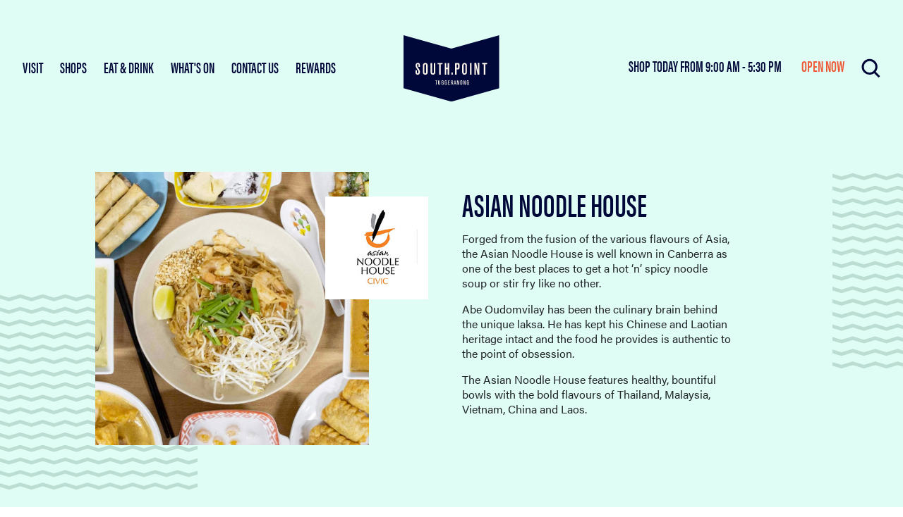

--- FILE ---
content_type: text/html; charset=UTF-8
request_url: https://southpointcanberra.com.au/stores/dining/asian-noodle-house/
body_size: 26189
content:
<!doctype html>
<html lang="en-US">
  <head>
  <meta charset="utf-8">
  <meta http-equiv="x-ua-compatible" content="ie=edge">
  <meta name="viewport" content="width=device-width, initial-scale=1, shrink-to-fit=no">

  <!-- Facebook Meta Tags -->
  <meta property="og:image" content="https://southpointcanberra.com.au/wp-content/uploads/2023/05/logo-og.png">

  <!-- Twitter Meta Tags -->
  <meta name="twitter:image" content="https://southpointcanberra.com.au/wp-content/uploads/2023/05/logo-og.png">

  <link rel="stylesheet" href="https://use.typekit.net/wet5dlo.css">
  <title>ASIAN NOODLE HOUSE &#8211; South Point Tuggeranong</title>
<meta name='robots' content='max-image-preview:large' />
<link rel='dns-prefetch' href='//www.googletagmanager.com' />
<link rel="alternate" title="oEmbed (JSON)" type="application/json+oembed" href="https://southpointcanberra.com.au/wp-json/oembed/1.0/embed?url=https%3A%2F%2Fsouthpointcanberra.com.au%2Fstores%2Fdining%2Fasian-noodle-house%2F" />
<link rel="alternate" title="oEmbed (XML)" type="text/xml+oembed" href="https://southpointcanberra.com.au/wp-json/oembed/1.0/embed?url=https%3A%2F%2Fsouthpointcanberra.com.au%2Fstores%2Fdining%2Fasian-noodle-house%2F&#038;format=xml" />
<style id='wp-img-auto-sizes-contain-inline-css' type='text/css'>
img:is([sizes=auto i],[sizes^="auto," i]){contain-intrinsic-size:3000px 1500px}
/*# sourceURL=wp-img-auto-sizes-contain-inline-css */
</style>
<style id='wp-emoji-styles-inline-css' type='text/css'>

	img.wp-smiley, img.emoji {
		display: inline !important;
		border: none !important;
		box-shadow: none !important;
		height: 1em !important;
		width: 1em !important;
		margin: 0 0.07em !important;
		vertical-align: -0.1em !important;
		background: none !important;
		padding: 0 !important;
	}
/*# sourceURL=wp-emoji-styles-inline-css */
</style>
<link rel='stylesheet' id='wp-block-library-css' href='https://southpointcanberra.com.au/wp-includes/css/dist/block-library/style.min.css?ver=6.9' type='text/css' media='all' />
<style id='global-styles-inline-css' type='text/css'>
:root{--wp--preset--aspect-ratio--square: 1;--wp--preset--aspect-ratio--4-3: 4/3;--wp--preset--aspect-ratio--3-4: 3/4;--wp--preset--aspect-ratio--3-2: 3/2;--wp--preset--aspect-ratio--2-3: 2/3;--wp--preset--aspect-ratio--16-9: 16/9;--wp--preset--aspect-ratio--9-16: 9/16;--wp--preset--color--black: #000000;--wp--preset--color--cyan-bluish-gray: #abb8c3;--wp--preset--color--white: #ffffff;--wp--preset--color--pale-pink: #f78da7;--wp--preset--color--vivid-red: #cf2e2e;--wp--preset--color--luminous-vivid-orange: #ff6900;--wp--preset--color--luminous-vivid-amber: #fcb900;--wp--preset--color--light-green-cyan: #7bdcb5;--wp--preset--color--vivid-green-cyan: #00d084;--wp--preset--color--pale-cyan-blue: #8ed1fc;--wp--preset--color--vivid-cyan-blue: #0693e3;--wp--preset--color--vivid-purple: #9b51e0;--wp--preset--gradient--vivid-cyan-blue-to-vivid-purple: linear-gradient(135deg,rgb(6,147,227) 0%,rgb(155,81,224) 100%);--wp--preset--gradient--light-green-cyan-to-vivid-green-cyan: linear-gradient(135deg,rgb(122,220,180) 0%,rgb(0,208,130) 100%);--wp--preset--gradient--luminous-vivid-amber-to-luminous-vivid-orange: linear-gradient(135deg,rgb(252,185,0) 0%,rgb(255,105,0) 100%);--wp--preset--gradient--luminous-vivid-orange-to-vivid-red: linear-gradient(135deg,rgb(255,105,0) 0%,rgb(207,46,46) 100%);--wp--preset--gradient--very-light-gray-to-cyan-bluish-gray: linear-gradient(135deg,rgb(238,238,238) 0%,rgb(169,184,195) 100%);--wp--preset--gradient--cool-to-warm-spectrum: linear-gradient(135deg,rgb(74,234,220) 0%,rgb(151,120,209) 20%,rgb(207,42,186) 40%,rgb(238,44,130) 60%,rgb(251,105,98) 80%,rgb(254,248,76) 100%);--wp--preset--gradient--blush-light-purple: linear-gradient(135deg,rgb(255,206,236) 0%,rgb(152,150,240) 100%);--wp--preset--gradient--blush-bordeaux: linear-gradient(135deg,rgb(254,205,165) 0%,rgb(254,45,45) 50%,rgb(107,0,62) 100%);--wp--preset--gradient--luminous-dusk: linear-gradient(135deg,rgb(255,203,112) 0%,rgb(199,81,192) 50%,rgb(65,88,208) 100%);--wp--preset--gradient--pale-ocean: linear-gradient(135deg,rgb(255,245,203) 0%,rgb(182,227,212) 50%,rgb(51,167,181) 100%);--wp--preset--gradient--electric-grass: linear-gradient(135deg,rgb(202,248,128) 0%,rgb(113,206,126) 100%);--wp--preset--gradient--midnight: linear-gradient(135deg,rgb(2,3,129) 0%,rgb(40,116,252) 100%);--wp--preset--font-size--small: 13px;--wp--preset--font-size--medium: 20px;--wp--preset--font-size--large: 36px;--wp--preset--font-size--x-large: 42px;--wp--preset--spacing--20: 0.44rem;--wp--preset--spacing--30: 0.67rem;--wp--preset--spacing--40: 1rem;--wp--preset--spacing--50: 1.5rem;--wp--preset--spacing--60: 2.25rem;--wp--preset--spacing--70: 3.38rem;--wp--preset--spacing--80: 5.06rem;--wp--preset--shadow--natural: 6px 6px 9px rgba(0, 0, 0, 0.2);--wp--preset--shadow--deep: 12px 12px 50px rgba(0, 0, 0, 0.4);--wp--preset--shadow--sharp: 6px 6px 0px rgba(0, 0, 0, 0.2);--wp--preset--shadow--outlined: 6px 6px 0px -3px rgb(255, 255, 255), 6px 6px rgb(0, 0, 0);--wp--preset--shadow--crisp: 6px 6px 0px rgb(0, 0, 0);}:where(body) { margin: 0; }.wp-site-blocks > .alignleft { float: left; margin-right: 2em; }.wp-site-blocks > .alignright { float: right; margin-left: 2em; }.wp-site-blocks > .aligncenter { justify-content: center; margin-left: auto; margin-right: auto; }:where(.is-layout-flex){gap: 0.5em;}:where(.is-layout-grid){gap: 0.5em;}.is-layout-flow > .alignleft{float: left;margin-inline-start: 0;margin-inline-end: 2em;}.is-layout-flow > .alignright{float: right;margin-inline-start: 2em;margin-inline-end: 0;}.is-layout-flow > .aligncenter{margin-left: auto !important;margin-right: auto !important;}.is-layout-constrained > .alignleft{float: left;margin-inline-start: 0;margin-inline-end: 2em;}.is-layout-constrained > .alignright{float: right;margin-inline-start: 2em;margin-inline-end: 0;}.is-layout-constrained > .aligncenter{margin-left: auto !important;margin-right: auto !important;}.is-layout-constrained > :where(:not(.alignleft):not(.alignright):not(.alignfull)){margin-left: auto !important;margin-right: auto !important;}body .is-layout-flex{display: flex;}.is-layout-flex{flex-wrap: wrap;align-items: center;}.is-layout-flex > :is(*, div){margin: 0;}body .is-layout-grid{display: grid;}.is-layout-grid > :is(*, div){margin: 0;}body{padding-top: 0px;padding-right: 0px;padding-bottom: 0px;padding-left: 0px;}a:where(:not(.wp-element-button)){text-decoration: underline;}:root :where(.wp-element-button, .wp-block-button__link){background-color: #32373c;border-width: 0;color: #fff;font-family: inherit;font-size: inherit;font-style: inherit;font-weight: inherit;letter-spacing: inherit;line-height: inherit;padding-top: calc(0.667em + 2px);padding-right: calc(1.333em + 2px);padding-bottom: calc(0.667em + 2px);padding-left: calc(1.333em + 2px);text-decoration: none;text-transform: inherit;}.has-black-color{color: var(--wp--preset--color--black) !important;}.has-cyan-bluish-gray-color{color: var(--wp--preset--color--cyan-bluish-gray) !important;}.has-white-color{color: var(--wp--preset--color--white) !important;}.has-pale-pink-color{color: var(--wp--preset--color--pale-pink) !important;}.has-vivid-red-color{color: var(--wp--preset--color--vivid-red) !important;}.has-luminous-vivid-orange-color{color: var(--wp--preset--color--luminous-vivid-orange) !important;}.has-luminous-vivid-amber-color{color: var(--wp--preset--color--luminous-vivid-amber) !important;}.has-light-green-cyan-color{color: var(--wp--preset--color--light-green-cyan) !important;}.has-vivid-green-cyan-color{color: var(--wp--preset--color--vivid-green-cyan) !important;}.has-pale-cyan-blue-color{color: var(--wp--preset--color--pale-cyan-blue) !important;}.has-vivid-cyan-blue-color{color: var(--wp--preset--color--vivid-cyan-blue) !important;}.has-vivid-purple-color{color: var(--wp--preset--color--vivid-purple) !important;}.has-black-background-color{background-color: var(--wp--preset--color--black) !important;}.has-cyan-bluish-gray-background-color{background-color: var(--wp--preset--color--cyan-bluish-gray) !important;}.has-white-background-color{background-color: var(--wp--preset--color--white) !important;}.has-pale-pink-background-color{background-color: var(--wp--preset--color--pale-pink) !important;}.has-vivid-red-background-color{background-color: var(--wp--preset--color--vivid-red) !important;}.has-luminous-vivid-orange-background-color{background-color: var(--wp--preset--color--luminous-vivid-orange) !important;}.has-luminous-vivid-amber-background-color{background-color: var(--wp--preset--color--luminous-vivid-amber) !important;}.has-light-green-cyan-background-color{background-color: var(--wp--preset--color--light-green-cyan) !important;}.has-vivid-green-cyan-background-color{background-color: var(--wp--preset--color--vivid-green-cyan) !important;}.has-pale-cyan-blue-background-color{background-color: var(--wp--preset--color--pale-cyan-blue) !important;}.has-vivid-cyan-blue-background-color{background-color: var(--wp--preset--color--vivid-cyan-blue) !important;}.has-vivid-purple-background-color{background-color: var(--wp--preset--color--vivid-purple) !important;}.has-black-border-color{border-color: var(--wp--preset--color--black) !important;}.has-cyan-bluish-gray-border-color{border-color: var(--wp--preset--color--cyan-bluish-gray) !important;}.has-white-border-color{border-color: var(--wp--preset--color--white) !important;}.has-pale-pink-border-color{border-color: var(--wp--preset--color--pale-pink) !important;}.has-vivid-red-border-color{border-color: var(--wp--preset--color--vivid-red) !important;}.has-luminous-vivid-orange-border-color{border-color: var(--wp--preset--color--luminous-vivid-orange) !important;}.has-luminous-vivid-amber-border-color{border-color: var(--wp--preset--color--luminous-vivid-amber) !important;}.has-light-green-cyan-border-color{border-color: var(--wp--preset--color--light-green-cyan) !important;}.has-vivid-green-cyan-border-color{border-color: var(--wp--preset--color--vivid-green-cyan) !important;}.has-pale-cyan-blue-border-color{border-color: var(--wp--preset--color--pale-cyan-blue) !important;}.has-vivid-cyan-blue-border-color{border-color: var(--wp--preset--color--vivid-cyan-blue) !important;}.has-vivid-purple-border-color{border-color: var(--wp--preset--color--vivid-purple) !important;}.has-vivid-cyan-blue-to-vivid-purple-gradient-background{background: var(--wp--preset--gradient--vivid-cyan-blue-to-vivid-purple) !important;}.has-light-green-cyan-to-vivid-green-cyan-gradient-background{background: var(--wp--preset--gradient--light-green-cyan-to-vivid-green-cyan) !important;}.has-luminous-vivid-amber-to-luminous-vivid-orange-gradient-background{background: var(--wp--preset--gradient--luminous-vivid-amber-to-luminous-vivid-orange) !important;}.has-luminous-vivid-orange-to-vivid-red-gradient-background{background: var(--wp--preset--gradient--luminous-vivid-orange-to-vivid-red) !important;}.has-very-light-gray-to-cyan-bluish-gray-gradient-background{background: var(--wp--preset--gradient--very-light-gray-to-cyan-bluish-gray) !important;}.has-cool-to-warm-spectrum-gradient-background{background: var(--wp--preset--gradient--cool-to-warm-spectrum) !important;}.has-blush-light-purple-gradient-background{background: var(--wp--preset--gradient--blush-light-purple) !important;}.has-blush-bordeaux-gradient-background{background: var(--wp--preset--gradient--blush-bordeaux) !important;}.has-luminous-dusk-gradient-background{background: var(--wp--preset--gradient--luminous-dusk) !important;}.has-pale-ocean-gradient-background{background: var(--wp--preset--gradient--pale-ocean) !important;}.has-electric-grass-gradient-background{background: var(--wp--preset--gradient--electric-grass) !important;}.has-midnight-gradient-background{background: var(--wp--preset--gradient--midnight) !important;}.has-small-font-size{font-size: var(--wp--preset--font-size--small) !important;}.has-medium-font-size{font-size: var(--wp--preset--font-size--medium) !important;}.has-large-font-size{font-size: var(--wp--preset--font-size--large) !important;}.has-x-large-font-size{font-size: var(--wp--preset--font-size--x-large) !important;}
:where(.wp-block-post-template.is-layout-flex){gap: 1.25em;}:where(.wp-block-post-template.is-layout-grid){gap: 1.25em;}
:where(.wp-block-term-template.is-layout-flex){gap: 1.25em;}:where(.wp-block-term-template.is-layout-grid){gap: 1.25em;}
:where(.wp-block-columns.is-layout-flex){gap: 2em;}:where(.wp-block-columns.is-layout-grid){gap: 2em;}
:root :where(.wp-block-pullquote){font-size: 1.5em;line-height: 1.6;}
/*# sourceURL=global-styles-inline-css */
</style>
<link rel='stylesheet' id='contact-form-7-css' href='https://southpointcanberra.com.au/wp-content/plugins/contact-form-7/includes/css/styles.css?ver=6.1.4' type='text/css' media='all' />
<link rel='stylesheet' id='sage/main.css-css' href='https://southpointcanberra.com.au/wp-content/themes/south-point/dist/styles/main.css' type='text/css' media='all' />

<!-- Google tag (gtag.js) snippet added by Site Kit -->
<!-- Google Analytics snippet added by Site Kit -->
<script type="text/javascript" src="https://www.googletagmanager.com/gtag/js?id=G-W84TMTBE25" id="google_gtagjs-js" async></script>
<script type="text/javascript" id="google_gtagjs-js-after">
/* <![CDATA[ */
window.dataLayer = window.dataLayer || [];function gtag(){dataLayer.push(arguments);}
gtag("set","linker",{"domains":["southpointcanberra.com.au"]});
gtag("js", new Date());
gtag("set", "developer_id.dZTNiMT", true);
gtag("config", "G-W84TMTBE25");
//# sourceURL=google_gtagjs-js-after
/* ]]> */
</script>
<script type="text/javascript" src="https://southpointcanberra.com.au/wp-includes/js/jquery/jquery.min.js?ver=3.7.1" id="jquery-core-js"></script>
<script type="text/javascript" src="https://southpointcanberra.com.au/wp-includes/js/jquery/jquery-migrate.min.js?ver=3.4.1" id="jquery-migrate-js"></script>
<link rel="https://api.w.org/" href="https://southpointcanberra.com.au/wp-json/" /><link rel="EditURI" type="application/rsd+xml" title="RSD" href="https://southpointcanberra.com.au/xmlrpc.php?rsd" />
<meta name="generator" content="WordPress 6.9" />
<link rel="canonical" href="https://southpointcanberra.com.au/stores/dining/asian-noodle-house/" />
<link rel='shortlink' href='https://southpointcanberra.com.au/?p=2421' />
<meta name="generator" content="Site Kit by Google 1.166.0" /><meta name="generator" content="Elementor 3.34.1; features: e_font_icon_svg, additional_custom_breakpoints; settings: css_print_method-external, google_font-enabled, font_display-swap">
			<style>
				.e-con.e-parent:nth-of-type(n+4):not(.e-lazyloaded):not(.e-no-lazyload),
				.e-con.e-parent:nth-of-type(n+4):not(.e-lazyloaded):not(.e-no-lazyload) * {
					background-image: none !important;
				}
				@media screen and (max-height: 1024px) {
					.e-con.e-parent:nth-of-type(n+3):not(.e-lazyloaded):not(.e-no-lazyload),
					.e-con.e-parent:nth-of-type(n+3):not(.e-lazyloaded):not(.e-no-lazyload) * {
						background-image: none !important;
					}
				}
				@media screen and (max-height: 640px) {
					.e-con.e-parent:nth-of-type(n+2):not(.e-lazyloaded):not(.e-no-lazyload),
					.e-con.e-parent:nth-of-type(n+2):not(.e-lazyloaded):not(.e-no-lazyload) * {
						background-image: none !important;
					}
				}
			</style>
			<link rel="icon" href="https://southpointcanberra.com.au/wp-content/uploads/2022/05/MicrosoftTeams-image-2.png" sizes="32x32" />
<link rel="icon" href="https://southpointcanberra.com.au/wp-content/uploads/2022/05/MicrosoftTeams-image-2.png" sizes="192x192" />
<link rel="apple-touch-icon" href="https://southpointcanberra.com.au/wp-content/uploads/2022/05/MicrosoftTeams-image-2.png" />
<meta name="msapplication-TileImage" content="https://southpointcanberra.com.au/wp-content/uploads/2022/05/MicrosoftTeams-image-2.png" />
</head>
  <body class="wp-singular stores-template-default single single-stores postid-2421 wp-theme-south-pointresources metaslider-plugin asian-noodle-house app-data index-data singular-data single-data single-stores-data single-stores-asian-noodle-house-data elementor-default elementor-kit-14414" >
        <header class="header-container">
  <div class="mobile-header d-xl-none">
    <div class="container">
      <div class="row">
        <div class="col-3">
          <div class="hamburger-menu">
            <input id="mobile-menu-toggle" type="checkbox" />
            <label class="menu_btn" for="mobile-menu-toggle">
              <span></span>
            </label>

            <div class="mobile-menu-items">
              <div class="mobile-menu-items-inner">
                <ul>
                  <li>
                    <a class="menu__item" href="#">VISIT</a>
                                              <ul class="mobile-sub-menu visit">
                                                                                  <li class="menu-item"><a href="/store-directory/">Find a store</a></li>
                                                                                  <li class="menu-item"><a href="/centre-map/">CENTRE MAP</a></li>
                                                                                  <li class="menu-item"><a href="">Parking</a></li>
                                                                                  <li class="menu-item"><a href="/trading-hours/">TRADING HOURS</a></li>
                                                                                  <li class="menu-item"><a href="">SERVICES</a></li>
                                                                                  <li class="menu-item"><a href="/directions/">GETTING HERE</a></li>
                                                                                  <li class="menu-item"><a href="">ACCESSIBILITY</a></li>
                                                                                  <li class="menu-item"><a href="/contact-us/">CENTRE MANAGEMENT</a></li>
                                                  </ul>
                                        </li>
                  <li>
                    <a class="menu__item" href="#">SHOPS</a>
                                        <ul class="mobile-sub-menu shops">
                      <li class="menu-item"><a href="/store-directory/">ALL</a></li>
                                                                                                        <li class="menu-item"><a href="/stores-category/bags-luggage">Bags &amp; Luggage</a></li>
                                                                                                                                  <li class="menu-item"><a href="/stores-category/banks-services">Banks &amp; Services</a></li>
                                                                                                                                  <li class="menu-item"><a href="/stores-category/car-auto">Car &amp; Auto</a></li>
                                                                                                                                  <li class="menu-item"><a href="/stores-category/childrens-fashion-accessories">Children's Fashion &amp; Accessories</a></li>
                                                                                                                                  <li class="menu-item"><a href="/stores-category/childrens-footwear">Children's Footwear</a></li>
                                                                                                                                  <li class="menu-item"><a href="/stores-category/dining">Dining</a></li>
                                                                                                                                  <li class="menu-item"><a href="/stores-category/entertainment-leisure">Entertainment &amp; Leisure</a></li>
                                                                                                                                  <li class="menu-item"><a href="/stores-category/food-court">Food Court</a></li>
                                                                                                                                  <li class="menu-item"><a href="/stores-category/fresh-food">Fresh Food</a></li>
                                                                                                                                  <li class="menu-item"><a href="/stores-category/gifts-flowers">Gifts &amp; Flowers</a></li>
                                                                                                                                  <li class="menu-item"><a href="/stores-category/beauty-massage">Hair, Beauty &amp; Massage</a></li>
                                                                                                                                  <li class="menu-item"><a href="/stores-category/homewares">Homewares</a></li>
                                                                                                                                  <li class="menu-item"><a href="/stores-category/jewellery">Jewellery</a></li>
                                                                                                                                  <li class="menu-item"><a href="/stores-category/liquor-tobacco">Liquor &amp; Tobacco</a></li>
                                                                                                                                  <li class="menu-item"><a href="/stores-category/major-stores">Major Stores</a></li>
                                                                                                                                  <li class="menu-item"><a href="/stores-category/mens-fashion-accessories">Men's Fashion &amp; Accessories</a></li>
                                                                                                                                  <li class="menu-item"><a href="/stores-category/mens-footwear">Men's Footwear</a></li>
                                                                                                                                  <li class="menu-item"><a href="/stores-category/dvds-books">Music, DVDs &amp; Books</a></li>
                                                                                                                                  <li class="menu-item"><a href="/stores-category/newsagent-stationery">Newsagent &amp; Stationery</a></li>
                                                                                                                                  <li class="menu-item"><a href="/stores-category/pet-supplies">Pet Supplies</a></li>
                                                                                                                                  <li class="menu-item"><a href="/stores-category/pharmacy-health-services">Pharmacy &amp; Health Services</a></li>
                                                                                                                                  <li class="menu-item"><a href="/stores-category/sports-fitness-outdoors">Sports, Fitness &amp; Outdoors</a></li>
                                                                                                                                  <li class="menu-item"><a href="/stores-category/tech">Tech</a></li>
                                                                                                                                  <li class="menu-item"><a href="/stores-category/variety">Variety Stores</a></li>
                                                                                                                                  <li class="menu-item"><a href="/stores-category/womens-fashion-accessories">Women’s Fashion &amp; Accessories</a></li>
                                                                                                                                  <li class="menu-item"><a href="/stores-category/womens-footwear">Women’s Footwear</a></li>
                                                                      </ul>
                  </li>
                  <li>
                    <a class="menu__item" href="#">EAT &amp; DRINK</a>
                    <ul class="mobile-sub-menu eat-drink">
                      <li class="menu-item"><a href="/stores-category/dining/">Dining</a></li>
                      <li class="menu-item"><a href="/stores-category/quick-eats/">Quick Eats</a></li>
                                                                                                  <li class="menu-item-external"><a href="https://southpointcanberra.com.au/fresh-food-precinct-2/" target="">Fresh Food Precinct </a></li>
                                                                            <li class="menu-item-external"><a href="https://southpointcanberra.com.au/the-point/" target="">The Point</a></li>
                                                                  </ul>
                  </li>
                  <li>
                    <a class="menu__item" href="#">What&#039;s On</a>
                                            <ul class="mobile-sub-menu whats-on">
                                                                                                        <li class="menu-item"><a href="/category/community">Community</a></li>
                                                                                                                                  <li class="menu-item"><a href="/category/events">Events</a></li>
                                                                                                                                  <li class="menu-item"><a href="/category/food">Food</a></li>
                                                                                                                                  <li class="menu-item"><a href="/category/news">News</a></li>
                                                                                                                                  <li class="menu-item"><a href="/category/offers">Offers</a></li>
                                                                        </ul>
                  </li>
                  <li><a class="menu__item" href="/contact-us/">Contact</a></li>
                                      <li><a class="menu__item" target="" href="https://southpointcanberra.com.au/rewards/">Rewards</a></li>
                                  </ul>
              </div>
            </div>
          </div>
        </div>
        <div class="col-6 text-center">
          <a href="/"><img src="https://southpointcanberra.com.au/wp-content/uploads/2022/03/south-point-logo.svg" alt="south-point-logo" class="main-logo" /></a>
        </div>
        <div class="col-3 text-right">
          <div class="search-icon-wrp">
    <span class="search-icon">
        <div class="search-default-icon">
        <div class="icon-search d-none"></div>
        <svg xmlns="http://www.w3.org/2000/svg" width="27" height="28" viewBox="0 0 27 28">
            <g id="Group_727" data-name="Group 727" transform="translate(-1762 -102)">
            <rect id="Rectangle_1296" data-name="Rectangle 1296" width="27" height="28" transform="translate(1762 102)" fill="none"/>
            <path id="Path_6542" data-name="Path 6542" d="M19616.207,2174.383l7.043,6.869Zm-16.457-7.224a9.658,9.658,0,1,1,9.656,9.408A9.533,9.533,0,0,1,19599.75,2167.16Z" transform="translate(-17835.75 -2053.042)" fill="none" stroke="#000739" stroke-linecap="round" stroke-width="3"/>
            </g>
        </svg>
        </div>
        
    </span>
    <div class="search-wrp">
        <div class="search-container">
        <form action="https://southpointcanberra.com.au" method="get">
            <div class="form-row">
            <input type="search" placeholder="SEARCH RESULT" name="s">
            </div>
            <button class="btn btn-primary search-btn" type="submit">search</button>
        </form>
        </div>
    </div>
</div>        </div>
        <div class="col-12">
          <h5 class="opening-hours">
      SHOP TODAY FROM <a href="/trading-hours/">9:00 am - 5:30 pm</a> <span>OPEN NOW</span>
  </h5>
        </div>
      </div>
    </div>
  </div>
  <div class="mega-menu-main d-none d-xl-block">
    <div class="header-navigation">
        <div class="container">
            <div class="row align-items-center">
                <div class="col-5">
                    <div class="nav-wrp">
                        <div class="nav-item"><a href="#visit-block">VISIT</a></div>
                        <div class="nav-item"><a href="#shops-block">SHOPS</a></div>
                        <div class="nav-item"><a href="#eat-drink-block">EAT &amp; DRINK</a></div>
                        <div class="nav-item"><a href="#whats-on-block">What&#039;s On</a></div>
                        <div class="nav-item-contact"><a target="" href="/contact-us/">Contact Us</a></div>
                                                  <div class="nav-item-contact"><a target="" href="https://southpointcanberra.com.au/rewards/">Rewards</a></div>
                                            </div>
                </div>
                <div class="col-2 text-center">
                    <a href="/"><img src="https://southpointcanberra.com.au/wp-content/uploads/2022/03/south-point-logo.svg" alt="south-point-logo" class="main-logo" /></a>
                </div>
                <div class="col-5">
                    <div class="ts-wrp justify-content-end">
                        <div class="trading-hours">
                            <h5 class="opening-hours">
      SHOP TODAY FROM <a href="/trading-hours/">9:00 am - 5:30 pm</a> <span>OPEN NOW</span>
  </h5>
                        </div>
                        <div class="search-outer-wrp">
                            <div class="search-icon-wrp">
    <span class="search-icon">
        <div class="search-default-icon">
        <div class="icon-search d-none"></div>
        <svg xmlns="http://www.w3.org/2000/svg" width="27" height="28" viewBox="0 0 27 28">
            <g id="Group_727" data-name="Group 727" transform="translate(-1762 -102)">
            <rect id="Rectangle_1296" data-name="Rectangle 1296" width="27" height="28" transform="translate(1762 102)" fill="none"/>
            <path id="Path_6542" data-name="Path 6542" d="M19616.207,2174.383l7.043,6.869Zm-16.457-7.224a9.658,9.658,0,1,1,9.656,9.408A9.533,9.533,0,0,1,19599.75,2167.16Z" transform="translate(-17835.75 -2053.042)" fill="none" stroke="#000739" stroke-linecap="round" stroke-width="3"/>
            </g>
        </svg>
        </div>
        
    </span>
    <div class="search-wrp">
        <div class="search-container">
        <form action="https://southpointcanberra.com.au" method="get">
            <div class="form-row">
            <input type="search" placeholder="SEARCH RESULT" name="s">
            </div>
            <button class="btn btn-primary search-btn" type="submit">search</button>
        </form>
        </div>
    </div>
</div>                        </div>
                    </div>
                </div>
            </div>
        </div>
    </div>
    <div class="mega-menu-content-wrp">
        <div class="container">
            <div class="mega-menu-content-inner-wrp">
                <div id="visit-block" class="mega-menu-block">
                    <div class="mega-menu-inner-wrp">
                        <div class="sub-menu-item-wrp">
                                                            <div class="sub-menu visit">
                                                                                                                    <div class="menu-item"><a href="#visit-find-a-store">Find a store</a></div>
                                                                                                                    <div class="menu-item"><a href="#visit-centre-map">CENTRE MAP</a></div>
                                                                                                                    <div class="menu-item"><a href="#visit-parking">Parking</a></div>
                                                                                                                    <div class="menu-item"><a href="#visit-trading-hours">TRADING HOURS</a></div>
                                                                                                                    <div class="menu-item"><a href="#visit-services">SERVICES</a></div>
                                                                                                                    <div class="menu-item"><a href="#visit-getting-here">GETTING HERE</a></div>
                                                                                                                    <div class="menu-item"><a href="#visit-accessibility">ACCESSIBILITY</a></div>
                                                                                                                    <div class="menu-item"><a href="#visit-centre-management">CENTRE MANAGEMENT</a></div>
                                                                    </div>
                                                    </div>
                        <div class="sub-menu-content-wrp">
                                                                                                            <div class="content-inner-wrp visit" id="visit-find-a-store">
                                <div class="content-wrp">
                                <div class="left-content">
                                                                        
                                                                            <h5>WE HAVE ALL THE MAJOR BRANDS YOU ARE LOOKING FOR.</h5>
                                                                        <div class="major-brands-wrp">
                  <div class="major-brands-item">
        <a href="https://southpointcanberra.com.au/stores/childrens-fashion-accessories/harris-scarfe/">
          <div class="image-wrp">
            <img src="https://southpointcanberra.com.au/wp-content/uploads/2022/10/HARRIS-SCARFE.jpg" alt="HARRIS SCARFE">
          </div>
        </a>
        <span class="caption">harris scarfe</span>
      </div>
                        <div class="major-brands-item">
        <a href="https://southpointcanberra.com.au/stores/fresh-food/coles/">
          <div class="image-wrp">
            <img src="https://southpointcanberra.com.au/wp-content/uploads/2022/10/COLES.jpg" alt="COLES">
          </div>
        </a>
        <span class="caption">coles</span>
      </div>
                        <div class="major-brands-item">
        <a href="https://southpointcanberra.com.au/stores/fresh-food/woolworths/">
          <div class="image-wrp">
            <img src="https://southpointcanberra.com.au/wp-content/uploads/2022/10/WOOLWORTHS.jpg" alt="WOOLWORTHS">
          </div>
        </a>
        <span class="caption">woolworths</span>
      </div>
                        <div class="major-brands-item">
        <a href="https://southpointcanberra.com.au/stores/childrens-fashion-accessories/rebel-sport/">
          <div class="image-wrp">
            <img src="https://southpointcanberra.com.au/wp-content/uploads/2022/10/REBEL-SPORT.jpg" alt="REBEL SPORT">
          </div>
        </a>
        <span class="caption">rebel sport</span>
      </div>
                        <div class="major-brands-item">
        <a href="https://southpointcanberra.com.au/stores/childrens-fashion-accessories/cotton-on/">
          <div class="image-wrp">
            <img src="https://southpointcanberra.com.au/wp-content/uploads/2023/03/SP_Website_Logo_CottonOn.png" alt="SP_Website_Logo_CottonOn">
          </div>
        </a>
        <span class="caption">cotton on</span>
      </div>
                        <div class="major-brands-item">
        <a href="https://southpointcanberra.com.au/stores/entertainment-leisure/limelight-cinemas/">
          <div class="image-wrp">
            <img src="https://southpointcanberra.com.au/wp-content/uploads/2023/03/SP_Website_Logo_Limelight.png" alt="SP_Website_Logo_Limelight">
          </div>
        </a>
        <span class="caption">limelight cinemas</span>
      </div>
                        <div class="major-brands-item">
        <a href="https://southpointcanberra.com.au/stores/major-stores/jb-hi-fi-home/">
          <div class="image-wrp">
            <img src="https://southpointcanberra.com.au/wp-content/uploads/2022/10/JB-HI-FI-HOME.jpg" alt="JB HI-FI HOME">
          </div>
        </a>
        <span class="caption">jb hi-fi home</span>
      </div>
                        <div class="major-brands-item">
        <a href="https://southpointcanberra.com.au/stores/bags-luggage/tk-maxx/">
          <div class="image-wrp">
            <img src="https://southpointcanberra.com.au/wp-content/uploads/2022/10/TK_Maxx_Roundel_RGB_BIG_BRANDS_orange-1.0.png" alt="TK_Maxx_Roundel_RGB_BIG_BRANDS_orange 1.0">
          </div>
        </a>
        <span class="caption">tk maxx</span>
      </div>
                                                    </div>

  <a class="section-link" href="/store-directory/">VIEW ALL STORES →</a>
                                                                    </div>
                                <div class="right-content">
                                                                        <div class="recent-blog-wrp">
  <h5>WHAT’S ON AT SOUTH.POINT</h5>

  <div class="blog-item-wrp">
          
      <div class="blog-item">
        <a href="https://southpointcanberra.com.au/win-a-ps5-this-summer-at-south-point-more/">
          <div class="image-wrp">
            <img src="https://southpointcanberra.com.au/wp-content/uploads/2026/01/ps5-web-tile-600x600-1.png" alt="14769">
          </div>
        </a>
        <div class="bl-content-wrp">
          <span class="handle">Community</span>
          <div class="title-wrp">
            <h6>WIN a PS5 This Summer at South.Point + More!</h6>
          </div>
        </div>
      </div>
          
      <div class="blog-item">
        <a href="https://southpointcanberra.com.au/bakers-delights-summer-campaign/">
          <div class="image-wrp">
            <img src="https://southpointcanberra.com.au/wp-content/uploads/2026/01/Summer-2026-Summer-Range-Social-Media-Tile-1080x1080px.jpg" alt="14749">
          </div>
        </a>
        <div class="bl-content-wrp">
          <span class="handle">Food</span>
          <div class="title-wrp">
            <h6>Bakers Delight&#8217;s Summer Campaign</h6>
          </div>
        </div>
      </div>
      </div>
</div>
                                                                    </div>
                                </div>
                            </div>
                                                                                    <div class="content-inner-wrp visit" id="visit-centre-map">
                                <div class="content-wrp">
                                <div class="left-content">
                                                                        
                                                                            <h5>WITH MORE THAN 160 STORES SPANNING ACROSS 2 STORIES YOU WILL SURELY FIND THE RIGHT PLACE TO DINE OR SHOP.</h5>
                                                                        <p><a href="/centre-map/">VIEW GROUND FLOOR →</a></p>
<p><a href="/centre-map/">VIEW FIRST FLOOR →</a></p>
                                                                    </div>
                                <div class="right-content">
                                                                        
                                                                        <div class="major-brands-wrp">
                  <div class="major-brands-item">
        <a href="https://southpointcanberra.com.au/stores/childrens-fashion-accessories/harris-scarfe/">
          <div class="image-wrp">
            <img src="https://southpointcanberra.com.au/wp-content/uploads/2022/10/HARRIS-SCARFE.jpg" alt="HARRIS SCARFE">
          </div>
        </a>
        <span class="caption">harris scarfe</span>
      </div>
                        <div class="major-brands-item">
        <a href="https://southpointcanberra.com.au/stores/fresh-food/coles/">
          <div class="image-wrp">
            <img src="https://southpointcanberra.com.au/wp-content/uploads/2022/10/COLES.jpg" alt="COLES">
          </div>
        </a>
        <span class="caption">coles</span>
      </div>
                        <div class="major-brands-item">
        <a href="https://southpointcanberra.com.au/stores/fresh-food/woolworths/">
          <div class="image-wrp">
            <img src="https://southpointcanberra.com.au/wp-content/uploads/2022/10/WOOLWORTHS.jpg" alt="WOOLWORTHS">
          </div>
        </a>
        <span class="caption">woolworths</span>
      </div>
                        <div class="major-brands-item">
        <a href="https://southpointcanberra.com.au/stores/childrens-fashion-accessories/rebel-sport/">
          <div class="image-wrp">
            <img src="https://southpointcanberra.com.au/wp-content/uploads/2022/10/REBEL-SPORT.jpg" alt="REBEL SPORT">
          </div>
        </a>
        <span class="caption">rebel sport</span>
      </div>
                        <div class="major-brands-item">
        <a href="https://southpointcanberra.com.au/stores/childrens-fashion-accessories/cotton-on/">
          <div class="image-wrp">
            <img src="https://southpointcanberra.com.au/wp-content/uploads/2023/03/SP_Website_Logo_CottonOn.png" alt="SP_Website_Logo_CottonOn">
          </div>
        </a>
        <span class="caption">cotton on</span>
      </div>
                        <div class="major-brands-item">
        <a href="https://southpointcanberra.com.au/stores/entertainment-leisure/limelight-cinemas/">
          <div class="image-wrp">
            <img src="https://southpointcanberra.com.au/wp-content/uploads/2023/03/SP_Website_Logo_Limelight.png" alt="SP_Website_Logo_Limelight">
          </div>
        </a>
        <span class="caption">limelight cinemas</span>
      </div>
                        <div class="major-brands-item">
        <a href="https://southpointcanberra.com.au/stores/major-stores/jb-hi-fi-home/">
          <div class="image-wrp">
            <img src="https://southpointcanberra.com.au/wp-content/uploads/2022/10/JB-HI-FI-HOME.jpg" alt="JB HI-FI HOME">
          </div>
        </a>
        <span class="caption">jb hi-fi home</span>
      </div>
                        <div class="major-brands-item">
        <a href="https://southpointcanberra.com.au/stores/bags-luggage/tk-maxx/">
          <div class="image-wrp">
            <img src="https://southpointcanberra.com.au/wp-content/uploads/2022/10/TK_Maxx_Roundel_RGB_BIG_BRANDS_orange-1.0.png" alt="TK_Maxx_Roundel_RGB_BIG_BRANDS_orange 1.0">
          </div>
        </a>
        <span class="caption">tk maxx</span>
      </div>
                                                    </div>

  <a class="section-link" href="/centre-map/">VIEW ALL STORES →</a>
                                                                    </div>
                                </div>
                            </div>
                                                                                    <div class="content-inner-wrp visit" id="visit-parking">
                                <div class="content-wrp">
                                <div class="left-content">
                                                                        <h5>SOUTH.POINT SHOPPING CENTRE HAS MORE THAN ENOUGH PARKING FOR EVERYONE.</h5>
<p>South.Point Shopping Centre provides customers with 2 hours free parking from Monday to Friday, as well as free parking entry after 6pm and all day Saturday and Sunday.</p>
<p><a href="/parking/">MORE INFO →</a></p>
                                                                    </div>
                                <div class="right-content">
                                                                        <div class="recent-blog-wrp">
  <h5>WHAT’S ON AT SOUTH.POINT</h5>

  <div class="blog-item-wrp">
          
      <div class="blog-item">
        <a href="https://southpointcanberra.com.au/win-a-ps5-this-summer-at-south-point-more/">
          <div class="image-wrp">
            <img src="https://southpointcanberra.com.au/wp-content/uploads/2026/01/ps5-web-tile-600x600-1.png" alt="14769">
          </div>
        </a>
        <div class="bl-content-wrp">
          <span class="handle">Community</span>
          <div class="title-wrp">
            <h6>WIN a PS5 This Summer at South.Point + More!</h6>
          </div>
        </div>
      </div>
          
      <div class="blog-item">
        <a href="https://southpointcanberra.com.au/bakers-delights-summer-campaign/">
          <div class="image-wrp">
            <img src="https://southpointcanberra.com.au/wp-content/uploads/2026/01/Summer-2026-Summer-Range-Social-Media-Tile-1080x1080px.jpg" alt="14749">
          </div>
        </a>
        <div class="bl-content-wrp">
          <span class="handle">Food</span>
          <div class="title-wrp">
            <h6>Bakers Delight&#8217;s Summer Campaign</h6>
          </div>
        </div>
      </div>
      </div>
</div>
                                                                    </div>
                                </div>
                            </div>
                                                                                    <div class="content-inner-wrp visit" id="visit-trading-hours">
                                <div class="content-wrp">
                                <div class="left-content">
                                                                        
                                    <h5>SOUTH.POINT SHOPPING CENTRE IS OPEN 7 DAYS A WEEK.</h5>

<div class="trading-hours-wrp">
          <div class="trading-hours-item">
      <div class="day ">
        Monday
      </div>
      <div class="time ">
        9:00 am - 5:30 pm
      </div>
    </div>
          <div class="trading-hours-item">
      <div class="day ">
        Tuesday
      </div>
      <div class="time ">
        9:00 am - 5:30 pm
      </div>
    </div>
          <div class="trading-hours-item">
      <div class="day font-weight-bold">
        Today
      </div>
      <div class="time font-weight-bold">
        9:00 am - 5:30 pm
      </div>
    </div>
          <div class="trading-hours-item">
      <div class="day ">
        Thursday
      </div>
      <div class="time ">
        9:00 am - 5:30 pm
      </div>
    </div>
          <div class="trading-hours-item">
      <div class="day ">
        Friday
      </div>
      <div class="time ">
        9:00 am - 9:00 pm
      </div>
    </div>
          <div class="trading-hours-item">
      <div class="day ">
        Saturday
      </div>
      <div class="time ">
        9:00 am - 5:00 pm
      </div>
    </div>
          <div class="trading-hours-item">
      <div class="day ">
        Sunday
      </div>
      <div class="time ">
        10:00 am - 4:00 pm
      </div>
    </div>
  </div>

  <a class="section-link" href="/trading-hours/">View All Trading Hours →</a>
                                                                    </div>
                                <div class="right-content">
                                                                        <div class="recent-blog-wrp">
  <h5>WHAT’S ON AT SOUTH.POINT</h5>

  <div class="blog-item-wrp">
          
      <div class="blog-item">
        <a href="https://southpointcanberra.com.au/win-a-ps5-this-summer-at-south-point-more/">
          <div class="image-wrp">
            <img src="https://southpointcanberra.com.au/wp-content/uploads/2026/01/ps5-web-tile-600x600-1.png" alt="14769">
          </div>
        </a>
        <div class="bl-content-wrp">
          <span class="handle">Community</span>
          <div class="title-wrp">
            <h6>WIN a PS5 This Summer at South.Point + More!</h6>
          </div>
        </div>
      </div>
          
      <div class="blog-item">
        <a href="https://southpointcanberra.com.au/bakers-delights-summer-campaign/">
          <div class="image-wrp">
            <img src="https://southpointcanberra.com.au/wp-content/uploads/2026/01/Summer-2026-Summer-Range-Social-Media-Tile-1080x1080px.jpg" alt="14749">
          </div>
        </a>
        <div class="bl-content-wrp">
          <span class="handle">Food</span>
          <div class="title-wrp">
            <h6>Bakers Delight&#8217;s Summer Campaign</h6>
          </div>
        </div>
      </div>
      </div>
</div>
                                                                    </div>
                                </div>
                            </div>
                                                                                    <div class="content-inner-wrp visit" id="visit-services">
                                <div class="content-wrp">
                                <div class="left-content">
                                                                        <h5>Services</h5>
<p>SOUTH.POINT HAS A WIDE RANGE OF SERVICES AVAILABLE TO OPTIMISE YOUR SHOPPING EXPERIENCE.</p>
<ul type="disc">
<li>Free Wi-Fi</li>
<li>Wheelchair &amp; motorised scooter hire</li>
<li>Play.Point playground locations</li>
<li>Parents Rooms</li>
<li>Tesla Supercharging Locations</li>
<li>Australia Post Parcel Lockers</li>
</ul>
<p><a href="/services-page/">MORE INFO →</a></p>
                                                                    </div>
                                <div class="right-content">
                                                                        <div class="recent-blog-wrp">
  <h5>WHAT’S ON AT SOUTH.POINT</h5>

  <div class="blog-item-wrp">
          
      <div class="blog-item">
        <a href="https://southpointcanberra.com.au/win-a-ps5-this-summer-at-south-point-more/">
          <div class="image-wrp">
            <img src="https://southpointcanberra.com.au/wp-content/uploads/2026/01/ps5-web-tile-600x600-1.png" alt="14769">
          </div>
        </a>
        <div class="bl-content-wrp">
          <span class="handle">Community</span>
          <div class="title-wrp">
            <h6>WIN a PS5 This Summer at South.Point + More!</h6>
          </div>
        </div>
      </div>
          
      <div class="blog-item">
        <a href="https://southpointcanberra.com.au/bakers-delights-summer-campaign/">
          <div class="image-wrp">
            <img src="https://southpointcanberra.com.au/wp-content/uploads/2026/01/Summer-2026-Summer-Range-Social-Media-Tile-1080x1080px.jpg" alt="14749">
          </div>
        </a>
        <div class="bl-content-wrp">
          <span class="handle">Food</span>
          <div class="title-wrp">
            <h6>Bakers Delight&#8217;s Summer Campaign</h6>
          </div>
        </div>
      </div>
      </div>
</div>
                                                                    </div>
                                </div>
                            </div>
                                                                                    <div class="content-inner-wrp visit" id="visit-getting-here">
                                <div class="content-wrp">
                                <div class="left-content">
                                                                        <h5>Bus</h5>
<p>South.Point Tuggeranong has a bus interchange right outside the centre that links you directly into Canberra’s bus network. Please visit <a href="https://www.transport.act.gov.au/" target="_blank" rel="noopener">Transport Canberra</a> for bus timetables and services.</p>
<p>MyWay is the smartcard ticketing system used to pay for travel on Transport Canberra bus and light rail services. <a href="https://www.transport.act.gov.au/tickets-and-myway" target="_blank" rel="noopener">Register and get your MyWay here.</a></p>
<hr />
<h5>Taxi</h5>
<p>There are multiple taxi services operating within the CBD area. See below for a list of services for the ACT.</p>
<p>ACT Cabs – (02) 6280 0077</p>
<p>Canberra Elite Taxis – (02) 6126 1600</p>
<p>Silver Service Canberra – 13 31 00</p>
<p><a href="/directions/">MORE INFO →</a></p>
                                                                    </div>
                                <div class="right-content">
                                                                        <div class="recent-blog-wrp">
  <h5>WHAT’S ON AT SOUTH.POINT</h5>

  <div class="blog-item-wrp">
          
      <div class="blog-item">
        <a href="https://southpointcanberra.com.au/win-a-ps5-this-summer-at-south-point-more/">
          <div class="image-wrp">
            <img src="https://southpointcanberra.com.au/wp-content/uploads/2026/01/ps5-web-tile-600x600-1.png" alt="14769">
          </div>
        </a>
        <div class="bl-content-wrp">
          <span class="handle">Community</span>
          <div class="title-wrp">
            <h6>WIN a PS5 This Summer at South.Point + More!</h6>
          </div>
        </div>
      </div>
          
      <div class="blog-item">
        <a href="https://southpointcanberra.com.au/bakers-delights-summer-campaign/">
          <div class="image-wrp">
            <img src="https://southpointcanberra.com.au/wp-content/uploads/2026/01/Summer-2026-Summer-Range-Social-Media-Tile-1080x1080px.jpg" alt="14749">
          </div>
        </a>
        <div class="bl-content-wrp">
          <span class="handle">Food</span>
          <div class="title-wrp">
            <h6>Bakers Delight&#8217;s Summer Campaign</h6>
          </div>
        </div>
      </div>
      </div>
</div>
                                                                    </div>
                                </div>
                            </div>
                                                                                    <div class="content-inner-wrp visit" id="visit-accessibility">
                                <div class="content-wrp">
                                <div class="left-content">
                                                                        <h5>FREE WHEELCHAIR AND MOTORISED SCOOTER.</h5>
<p>To ensure you have a relaxed and comfortable shopping experience, South.Point can provide you with a complimentary wheelchair or motorised scooter.</p>
<hr />
<p>For availability and bookings, please contact South.Point on (02) 6293 1000 prior to your planned visit. Bookings can be arranged up to two weeks in advance.</p>
<hr />
<p>A member of security or customer service can meet you in the centre with your equipment so you don&#8217;t have to walk to the desk.</p>
<p>Photo identification and a signed waiver form are required prior to the hire of any equipment.</p>
                                                                    </div>
                                <div class="right-content">
                                                                                                                                            </div>
                                </div>
                            </div>
                                                                                    <div class="content-inner-wrp visit" id="visit-centre-management">
                                <div class="content-wrp">
                                <div class="left-content">
                                                                        
                                    <h5>CENTRE SERVICES</h5>

<div class="contact-details-wrp">
          <div class="contact-item">
      <div class="image-wrp">
        <img src="https://southpointcanberra.com.au/wp-content/uploads/2023/02/Security.svg" alt="Security">
      </div>
      <div class="cd-content-wrp">
        <span class="c-title">Security</span>
        <span class="c-number">02 6293 1000 and press 1</span>
      </div>
    </div>
          <div class="contact-item">
      <div class="image-wrp">
        <img src="https://southpointcanberra.com.au/wp-content/uploads/2022/03/parking-icon.png" alt="parking-icon">
      </div>
      <div class="cd-content-wrp">
        <span class="c-title">Car Park Office</span>
        <span class="c-number">02 6293 1000 and press 3</span>
      </div>
    </div>
          <div class="contact-item">
      <div class="image-wrp">
        <img src="https://southpointcanberra.com.au/wp-content/uploads/2022/03/map-icon.png" alt="map-icon">
      </div>
      <div class="cd-content-wrp">
        <span class="c-title">Customer Service</span>
        <span class="c-number">02 6293 1000 and press 4</span>
      </div>
    </div>
          <div class="contact-item">
      <div class="image-wrp">
        <img src="https://southpointcanberra.com.au/wp-content/uploads/2022/03/search-icon.png" alt="search-icon">
      </div>
      <div class="cd-content-wrp">
        <span class="c-title">Centre Management </span>
        <span class="c-number">02 6293 1000 and press 5</span>
      </div>
    </div>
  </div>

  <a class="section-link" href="/contact-us/">Contact Us</a>
                                                                    </div>
                                <div class="right-content">
                                                                        <div class="recent-blog-wrp">
  <h5>WHAT’S ON AT SOUTH.POINT</h5>

  <div class="blog-item-wrp">
          
      <div class="blog-item">
        <a href="https://southpointcanberra.com.au/win-a-ps5-this-summer-at-south-point-more/">
          <div class="image-wrp">
            <img src="https://southpointcanberra.com.au/wp-content/uploads/2026/01/ps5-web-tile-600x600-1.png" alt="14769">
          </div>
        </a>
        <div class="bl-content-wrp">
          <span class="handle">Community</span>
          <div class="title-wrp">
            <h6>WIN a PS5 This Summer at South.Point + More!</h6>
          </div>
        </div>
      </div>
          
      <div class="blog-item">
        <a href="https://southpointcanberra.com.au/bakers-delights-summer-campaign/">
          <div class="image-wrp">
            <img src="https://southpointcanberra.com.au/wp-content/uploads/2026/01/Summer-2026-Summer-Range-Social-Media-Tile-1080x1080px.jpg" alt="14749">
          </div>
        </a>
        <div class="bl-content-wrp">
          <span class="handle">Food</span>
          <div class="title-wrp">
            <h6>Bakers Delight&#8217;s Summer Campaign</h6>
          </div>
        </div>
      </div>
      </div>
</div>
                                                                    </div>
                                </div>
                            </div>
                                                                            </div>
                    </div>
                </div>
                <div id="shops-block" class="mega-menu-block">
                    <div class="mega-menu-inner-wrp">
                        <div class="sub-menu-item-wrp">
                                                        <div class="sub-menu cpt">
                            <div class="menu-item"><a href="#shop-all">ALL</a></div>
                                                                                                                                  <div class="menu-item"><a href="#shop-bags-luggage">Bags &amp; Luggage</a></div>
                                                                                                                                                                  <div class="menu-item"><a href="#shop-banks-services">Banks &amp; Services</a></div>
                                                                                                                                                                  <div class="menu-item"><a href="#shop-car-auto">Car &amp; Auto</a></div>
                                                                                                                                                                  <div class="menu-item"><a href="#shop-childrens-fashion-accessories">Children's Fashion &amp; Accessories</a></div>
                                                                                                                                                                  <div class="menu-item"><a href="#shop-childrens-footwear">Children's Footwear</a></div>
                                                                                                                                                                  <div class="menu-item"><a href="#shop-dining">Dining</a></div>
                                                                                                                                                                  <div class="menu-item"><a href="#shop-entertainment-leisure">Entertainment &amp; Leisure</a></div>
                                                                                                                                                                  <div class="menu-item"><a href="#shop-food-court">Food Court</a></div>
                                                                                                                                                                  <div class="menu-item"><a href="#shop-fresh-food">Fresh Food</a></div>
                                                                                                                                                                  <div class="menu-item"><a href="#shop-gifts-flowers">Gifts &amp; Flowers</a></div>
                                                                                                                                                                  <div class="menu-item"><a href="#shop-beauty-massage">Hair, Beauty &amp; Massage</a></div>
                                                                                                                                                                  <div class="menu-item"><a href="#shop-homewares">Homewares</a></div>
                                                                                                                                                                  <div class="menu-item"><a href="#shop-jewellery">Jewellery</a></div>
                                                                                                                                                                  <div class="menu-item"><a href="#shop-liquor-tobacco">Liquor &amp; Tobacco</a></div>
                                                                                                                                                                  <div class="menu-item"><a href="#shop-major-stores">Major Stores</a></div>
                                                                                                                                                                  <div class="menu-item"><a href="#shop-mens-fashion-accessories">Men's Fashion &amp; Accessories</a></div>
                                                                                                                                                                  <div class="menu-item"><a href="#shop-mens-footwear">Men's Footwear</a></div>
                                                                                                                                                                  <div class="menu-item"><a href="#shop-dvds-books">Music, DVDs &amp; Books</a></div>
                                                                                                                                                                  <div class="menu-item"><a href="#shop-newsagent-stationery">Newsagent &amp; Stationery</a></div>
                                                                                                                                                                  <div class="menu-item"><a href="#shop-pet-supplies">Pet Supplies</a></div>
                                                                                                                                                                  <div class="menu-item"><a href="#shop-pharmacy-health-services">Pharmacy &amp; Health Services</a></div>
                                                                                                                                                                  <div class="menu-item"><a href="#shop-sports-fitness-outdoors">Sports, Fitness &amp; Outdoors</a></div>
                                                                                                                                                                  <div class="menu-item"><a href="#shop-tech">Tech</a></div>
                                                                                                                                                                  <div class="menu-item"><a href="#shop-variety">Variety Stores</a></div>
                                                                                                                                                                  <div class="menu-item"><a href="#shop-womens-fashion-accessories">Women’s Fashion &amp; Accessories</a></div>
                                                                                                                                                                  <div class="menu-item"><a href="#shop-womens-footwear">Women’s Footwear</a></div>
                                                                                          </div>
                        </div>
                        <div class="sub-menu-content-wrp">
                            <div class="content-inner-wrp">
                                <div class="content-wrp">
                                    <div class="left-content">
                                        <div id="shop-all" class="store-cpt">
  <h5>WE HAVE ALL THE MAJOR BRANDS YOU ARE LOOKING FOR.</h5>

  <div class="major-brands-wrp">
                            <div class="major-brands-item">
          <a href="https://southpointcanberra.com.au/stores/childrens-fashion-accessories/harris-scarfe/">
            <div class="image-wrp">
              <img src="https://southpointcanberra.com.au/wp-content/uploads/2022/10/HARRIS-SCARFE.jpg" alt="HARRIS SCARFE">
            </div>
          </a>
          <span class="caption">harris scarfe</span>
        </div>
                                    <div class="major-brands-item">
          <a href="https://southpointcanberra.com.au/stores/fresh-food/coles/">
            <div class="image-wrp">
              <img src="https://southpointcanberra.com.au/wp-content/uploads/2022/10/COLES.jpg" alt="COLES">
            </div>
          </a>
          <span class="caption">coles</span>
        </div>
                                    <div class="major-brands-item">
          <a href="https://southpointcanberra.com.au/stores/fresh-food/woolworths/">
            <div class="image-wrp">
              <img src="https://southpointcanberra.com.au/wp-content/uploads/2022/10/WOOLWORTHS.jpg" alt="WOOLWORTHS">
            </div>
          </a>
          <span class="caption">woolworths</span>
        </div>
                                    <div class="major-brands-item">
          <a href="https://southpointcanberra.com.au/stores/childrens-fashion-accessories/rebel-sport/">
            <div class="image-wrp">
              <img src="https://southpointcanberra.com.au/wp-content/uploads/2022/10/REBEL-SPORT.jpg" alt="REBEL SPORT">
            </div>
          </a>
          <span class="caption">rebel sport</span>
        </div>
                                    <div class="major-brands-item">
          <a href="https://southpointcanberra.com.au/stores/childrens-fashion-accessories/cotton-on/">
            <div class="image-wrp">
              <img src="https://southpointcanberra.com.au/wp-content/uploads/2023/03/SP_Website_Logo_CottonOn.png" alt="SP_Website_Logo_CottonOn">
            </div>
          </a>
          <span class="caption">cotton on</span>
        </div>
                                    <div class="major-brands-item">
          <a href="https://southpointcanberra.com.au/stores/entertainment-leisure/limelight-cinemas/">
            <div class="image-wrp">
              <img src="https://southpointcanberra.com.au/wp-content/uploads/2023/03/SP_Website_Logo_Limelight.png" alt="SP_Website_Logo_Limelight">
            </div>
          </a>
          <span class="caption">limelight cinemas</span>
        </div>
                                    <div class="major-brands-item">
          <a href="https://southpointcanberra.com.au/stores/major-stores/jb-hi-fi-home/">
            <div class="image-wrp">
              <img src="https://southpointcanberra.com.au/wp-content/uploads/2022/10/JB-HI-FI-HOME.jpg" alt="JB HI-FI HOME">
            </div>
          </a>
          <span class="caption">jb hi-fi home</span>
        </div>
                                    <div class="major-brands-item">
          <a href="https://southpointcanberra.com.au/stores/bags-luggage/tk-maxx/">
            <div class="image-wrp">
              <img src="https://southpointcanberra.com.au/wp-content/uploads/2022/10/TK_Maxx_Roundel_RGB_BIG_BRANDS_orange-1.0.png" alt="TK_Maxx_Roundel_RGB_BIG_BRANDS_orange 1.0">
            </div>
          </a>
          <span class="caption">tk maxx</span>
        </div>
                                                                                    </div>
      <a class="section-link" href="/store-directory/">VIEW ALL STORES →</a>
  </div>

  <div id="shop-bags-luggage" class="store-cpt">
    <h5>WE HAVE Bags &amp; Luggage BRANDS YOU ARE LOOKING FOR.</h5>

    <div class="major-brands-wrp">
                            <div class="major-brands-item">
          <a href="https://southpointcanberra.com.au/stores/bags-luggage/bags-to-go/">
            <div class="image-wrp">
                <img src="https://southpointcanberra.com.au/wp-content/uploads/2025/05/363346303_658872272938345_8361493295183301393_n.jpg" alt="Bags To Go logo">
            </div>
          </a>
          <span class="caption">bags to go</span>
        </div>
                      <div class="major-brands-item">
          <a href="https://southpointcanberra.com.au/stores/bags-luggage/the-stable-door/">
            <div class="image-wrp">
                <img src="https://southpointcanberra.com.au/wp-content/uploads/2025/04/Untitled-design.png" alt="Untitled design">
            </div>
          </a>
          <span class="caption">the stable door</span>
        </div>
                      <div class="major-brands-item">
          <a href="https://southpointcanberra.com.au/stores/bags-luggage/tk-maxx/">
            <div class="image-wrp">
                <img src="https://southpointcanberra.com.au/wp-content/uploads/2022/10/TK_Maxx_Roundel_RGB_BIG_BRANDS_orange-1.0.png" alt="TK_Maxx_Roundel_RGB_BIG_BRANDS_orange 1.0">
            </div>
          </a>
          <span class="caption">tk maxx</span>
        </div>
                      <div class="major-brands-item">
          <a href="https://southpointcanberra.com.au/stores/bags-luggage/target/">
            <div class="image-wrp">
                <img src="https://southpointcanberra.com.au/wp-content/uploads/2022/10/TARGET.jpg" alt="TARGET">
            </div>
          </a>
          <span class="caption">target</span>
        </div>
                      <div class="major-brands-item">
          <a href="https://southpointcanberra.com.au/stores/bags-luggage/strandbags/">
            <div class="image-wrp">
                <img src="https://southpointcanberra.com.au/wp-content/uploads/2022/10/STRANDBAGS.jpg" alt="STRANDBAGS">
            </div>
          </a>
          <span class="caption">strandbags</span>
        </div>
                      <div class="major-brands-item">
          <a href="https://southpointcanberra.com.au/stores/bags-luggage/kmart/">
            <div class="image-wrp">
                <img src="https://southpointcanberra.com.au/wp-content/uploads/2022/10/KMART.jpg" alt="KMART">
            </div>
          </a>
          <span class="caption">kmart</span>
        </div>
                      <div class="major-brands-item">
          <a href="https://southpointcanberra.com.au/stores/bags-luggage/big-w/">
            <div class="image-wrp">
                <img src="https://southpointcanberra.com.au/wp-content/uploads/2022/10/BIG-W.jpg" alt="BIG W">
            </div>
          </a>
          <span class="caption">big w</span>
        </div>
          </div>
          <a class="section-link" href="/stores-category/bags-luggage/">VIEW ALL STORES →</a>
      </div>
  <div id="shop-banks-services" class="store-cpt">
    <h5>WE HAVE Banks &amp; Services BRANDS YOU ARE LOOKING FOR.</h5>

    <div class="major-brands-wrp">
                            <div class="major-brands-item">
          <a href="https://southpointcanberra.com.au/stores/banks-services/commonwealth-bank/">
            <div class="image-wrp">
                <img src="https://southpointcanberra.com.au/wp-content/uploads/2025/12/Untitled-design.png" alt="Untitled design">
            </div>
          </a>
          <span class="caption">commonwealth bank</span>
        </div>
                      <div class="major-brands-item">
          <a href="https://southpointcanberra.com.au/stores/banks-services/bendigo-bank/">
            <div class="image-wrp">
                <img src="https://southpointcanberra.com.au/wp-content/uploads/2023/08/1.png" alt="1">
            </div>
          </a>
          <span class="caption">bendigo bank</span>
        </div>
                      <div class="major-brands-item">
          <a href="https://southpointcanberra.com.au/stores/banks-services/elm-construction/">
            <div class="image-wrp">
                <img src="https://southpointcanberra.com.au/wp-content/uploads/2023/03/Elm-Logo.png" alt="Elm Logo">
            </div>
          </a>
          <span class="caption">elm construction</span>
        </div>
                      <div class="major-brands-item">
          <a href="https://southpointcanberra.com.au/stores/banks-services/mister-minit/">
            <div class="image-wrp">
                <img src="https://southpointcanberra.com.au/wp-content/uploads/2023/03/Mister-MInit-Logo.png" alt="Mister MInit Logo">
            </div>
          </a>
          <span class="caption">mister minit</span>
        </div>
                      <div class="major-brands-item">
          <a href="https://southpointcanberra.com.au/stores/banks-services/alterations-4u/">
            <div class="image-wrp">
                <img src="https://southpointcanberra.com.au/wp-content/uploads/2022/10/ALTERATIONS_4U.jpg" alt="ALTERATIONS_4U">
            </div>
          </a>
          <span class="caption">alterations 4u</span>
        </div>
                      <div class="major-brands-item">
          <a href="https://southpointcanberra.com.au/stores/banks-services/optus/">
            <div class="image-wrp">
                <img src="https://southpointcanberra.com.au/wp-content/uploads/2022/10/OPTUS.jpg" alt="OPTUS">
            </div>
          </a>
          <span class="caption">optus</span>
        </div>
                      <div class="major-brands-item">
          <a href="https://southpointcanberra.com.au/stores/banks-services/vodafone/">
            <div class="image-wrp">
                <img src="https://southpointcanberra.com.au/wp-content/uploads/2022/10/VODAFONE.jpg" alt="VODAFONE">
            </div>
          </a>
          <span class="caption">vodafone</span>
        </div>
                      <div class="major-brands-item">
          <a href="https://southpointcanberra.com.au/stores/banks-services/telstra/">
            <div class="image-wrp">
                <img src="https://southpointcanberra.com.au/wp-content/uploads/2022/10/TELSTRA.jpg" alt="TELSTRA">
            </div>
          </a>
          <span class="caption">telstra</span>
        </div>
                      <div class="major-brands-item">
          <a href="https://southpointcanberra.com.au/stores/banks-services/st-george/">
            <div class="image-wrp">
                <img src="https://southpointcanberra.com.au/wp-content/uploads/2022/10/WESTPAC-BANK.jpg" alt="WESTPAC BANK">
            </div>
          </a>
          <span class="caption">st george/ westpac (branch-mates)</span>
        </div>
                      <div class="major-brands-item">
          <a href="https://southpointcanberra.com.au/stores/banks-services/lj-hooker/">
            <div class="image-wrp">
                <img src="https://southpointcanberra.com.au/wp-content/uploads/2022/10/LJ-HOOKER.jpg" alt="LJ HOOKER">
            </div>
          </a>
          <span class="caption">lj hooker</span>
        </div>
                      <div class="major-brands-item">
          <a href="https://southpointcanberra.com.au/stores/banks-services/imb-bank/">
            <div class="image-wrp">
                <img src="https://southpointcanberra.com.au/wp-content/uploads/2022/10/IMB-BANK.jpg" alt="IMB BANK">
            </div>
          </a>
          <span class="caption">imb bank</span>
        </div>
                      <div class="major-brands-item">
          <a href="https://southpointcanberra.com.au/stores/banks-services/beyond-bank-australia/">
            <div class="image-wrp">
                <img src="https://southpointcanberra.com.au/wp-content/uploads/2022/10/BEYOND-BANK-AUSTRALIA.jpg" alt="BEYOND BANK AUSTRALIA">
            </div>
          </a>
          <span class="caption">beyond bank australia</span>
        </div>
                      <div class="major-brands-item">
          <a href="https://southpointcanberra.com.au/stores/banks-services/australia-post/">
            <div class="image-wrp">
                <img src="https://southpointcanberra.com.au/wp-content/uploads/2022/10/AUSTRALIA-POST.jpg" alt="AUSTRALIA POST">
            </div>
          </a>
          <span class="caption">australia post</span>
        </div>
                      <div class="major-brands-item">
          <a href="https://southpointcanberra.com.au/stores/banks-services/anz-bank/">
            <div class="image-wrp">
                <img src="https://southpointcanberra.com.au/wp-content/uploads/2022/10/ANZ-BANK.jpg" alt="ANZ BANK">
            </div>
          </a>
          <span class="caption">anz bank</span>
        </div>
          </div>
          <a class="section-link" href="/stores-category/banks-services/">VIEW ALL STORES →</a>
      </div>
  <div id="shop-car-auto" class="store-cpt">
    <h5>WE HAVE Car &amp; Auto BRANDS YOU ARE LOOKING FOR.</h5>

    <div class="major-brands-wrp">
                            <div class="major-brands-item">
          <a href="https://southpointcanberra.com.au/stores/car-auto/star-car-wash/">
            <div class="image-wrp">
                <img src="https://southpointcanberra.com.au/wp-content/uploads/2023/03/SP_Website_Logo_StarCarWash.png" alt="SP_Website_Logo_StarCarWash">
            </div>
          </a>
          <span class="caption">star car wash</span>
        </div>
                      <div class="major-brands-item">
          <a href="https://southpointcanberra.com.au/stores/car-auto/mycar-tyre-and-auto/">
            <div class="image-wrp">
                <img src="https://southpointcanberra.com.au/wp-content/uploads/2022/10/MYCAR-TYRE-AND-AUTO.jpg" alt="MYCAR TYRE AND AUTO">
            </div>
          </a>
          <span class="caption">mycar tyre and auto</span>
        </div>
          </div>
          <a class="section-link" href="/stores-category/car-auto/">VIEW ALL STORES →</a>
      </div>
  <div id="shop-childrens-fashion-accessories" class="store-cpt">
    <h5>WE HAVE Children's Fashion &amp; Accessories BRANDS YOU ARE LOOKING FOR.</h5>

    <div class="major-brands-wrp">
                            <div class="major-brands-item">
          <a href="https://southpointcanberra.com.au/stores/bags-luggage/the-stable-door/">
            <div class="image-wrp">
                <img src="https://southpointcanberra.com.au/wp-content/uploads/2025/04/Untitled-design.png" alt="Untitled design">
            </div>
          </a>
          <span class="caption">the stable door</span>
        </div>
                      <div class="major-brands-item">
          <a href="https://southpointcanberra.com.au/stores/childrens-fashion-accessories/mac-pac/">
            <div class="image-wrp">
                <img src="https://southpointcanberra.com.au/wp-content/uploads/2023/03/SP_Website_Logo_Macpac.png" alt="SP_Website_Logo_Macpac">
            </div>
          </a>
          <span class="caption">macpac</span>
        </div>
                      <div class="major-brands-item">
          <a href="https://southpointcanberra.com.au/stores/childrens-fashion-accessories/harris-scarfe/">
            <div class="image-wrp">
                <img src="https://southpointcanberra.com.au/wp-content/uploads/2022/10/HARRIS-SCARFE.jpg" alt="HARRIS SCARFE">
            </div>
          </a>
          <span class="caption">harris scarfe</span>
        </div>
                      <div class="major-brands-item">
          <a href="https://southpointcanberra.com.au/stores/childrens-fashion-accessories/lowes/">
            <div class="image-wrp">
                <img src="https://southpointcanberra.com.au/wp-content/uploads/2022/10/LOWES.jpg" alt="LOWES">
            </div>
          </a>
          <span class="caption">lowes</span>
        </div>
                      <div class="major-brands-item">
          <a href="https://southpointcanberra.com.au/stores/childrens-fashion-accessories/rebel-sport/">
            <div class="image-wrp">
                <img src="https://southpointcanberra.com.au/wp-content/uploads/2022/10/REBEL-SPORT.jpg" alt="REBEL SPORT">
            </div>
          </a>
          <span class="caption">rebel sport</span>
        </div>
                      <div class="major-brands-item">
          <a href="https://southpointcanberra.com.au/stores/childrens-fashion-accessories/cotton-on/">
            <div class="image-wrp">
                <img src="https://southpointcanberra.com.au/wp-content/uploads/2023/03/SP_Website_Logo_CottonOn.png" alt="SP_Website_Logo_CottonOn">
            </div>
          </a>
          <span class="caption">cotton on</span>
        </div>
                      <div class="major-brands-item">
          <a href="https://southpointcanberra.com.au/stores/bags-luggage/tk-maxx/">
            <div class="image-wrp">
                <img src="https://southpointcanberra.com.au/wp-content/uploads/2022/10/TK_Maxx_Roundel_RGB_BIG_BRANDS_orange-1.0.png" alt="TK_Maxx_Roundel_RGB_BIG_BRANDS_orange 1.0">
            </div>
          </a>
          <span class="caption">tk maxx</span>
        </div>
                      <div class="major-brands-item">
          <a href="https://southpointcanberra.com.au/stores/bags-luggage/target/">
            <div class="image-wrp">
                <img src="https://southpointcanberra.com.au/wp-content/uploads/2022/10/TARGET.jpg" alt="TARGET">
            </div>
          </a>
          <span class="caption">target</span>
        </div>
                      <div class="major-brands-item">
          <a href="https://southpointcanberra.com.au/stores/bags-luggage/kmart/">
            <div class="image-wrp">
                <img src="https://southpointcanberra.com.au/wp-content/uploads/2022/10/KMART.jpg" alt="KMART">
            </div>
          </a>
          <span class="caption">kmart</span>
        </div>
                      <div class="major-brands-item">
          <a href="https://southpointcanberra.com.au/stores/bags-luggage/big-w/">
            <div class="image-wrp">
                <img src="https://southpointcanberra.com.au/wp-content/uploads/2022/10/BIG-W.jpg" alt="BIG W">
            </div>
          </a>
          <span class="caption">big w</span>
        </div>
          </div>
          <a class="section-link" href="/stores-category/childrens-fashion-accessories/">VIEW ALL STORES →</a>
      </div>
  <div id="shop-childrens-footwear" class="store-cpt">
    <h5>WE HAVE Children's Footwear BRANDS YOU ARE LOOKING FOR.</h5>

    <div class="major-brands-wrp">
                            <div class="major-brands-item">
          <a href="https://southpointcanberra.com.au/stores/childrens-footwear/platypus-shoes/">
            <div class="image-wrp">
                <img src="https://southpointcanberra.com.au/wp-content/uploads/2025/08/Screenshot-2025-08-04-at-3.09.55-pm.png" alt="Screenshot 2025-08-04 at 3.09.55 pm">
            </div>
          </a>
          <span class="caption">platypus shoes</span>
        </div>
                      <div class="major-brands-item">
          <a href="https://southpointcanberra.com.au/stores/bags-luggage/the-stable-door/">
            <div class="image-wrp">
                <img src="https://southpointcanberra.com.au/wp-content/uploads/2025/04/Untitled-design.png" alt="Untitled design">
            </div>
          </a>
          <span class="caption">the stable door</span>
        </div>
                      <div class="major-brands-item">
          <a href="https://southpointcanberra.com.au/stores/childrens-footwear/williams/">
            <div class="image-wrp">
                <img src="https://southpointcanberra.com.au/wp-content/uploads/2024/12/Williams_Logo_800x800px.jpg" alt="Williams_Logo_800x800px">
            </div>
          </a>
          <span class="caption">williams</span>
        </div>
                      <div class="major-brands-item">
          <a href="https://southpointcanberra.com.au/stores/childrens-fashion-accessories/mac-pac/">
            <div class="image-wrp">
                <img src="https://southpointcanberra.com.au/wp-content/uploads/2023/03/SP_Website_Logo_Macpac.png" alt="SP_Website_Logo_Macpac">
            </div>
          </a>
          <span class="caption">macpac</span>
        </div>
                      <div class="major-brands-item">
          <a href="https://southpointcanberra.com.au/stores/childrens-fashion-accessories/harris-scarfe/">
            <div class="image-wrp">
                <img src="https://southpointcanberra.com.au/wp-content/uploads/2022/10/HARRIS-SCARFE.jpg" alt="HARRIS SCARFE">
            </div>
          </a>
          <span class="caption">harris scarfe</span>
        </div>
                      <div class="major-brands-item">
          <a href="https://southpointcanberra.com.au/stores/childrens-fashion-accessories/rebel-sport/">
            <div class="image-wrp">
                <img src="https://southpointcanberra.com.au/wp-content/uploads/2022/10/REBEL-SPORT.jpg" alt="REBEL SPORT">
            </div>
          </a>
          <span class="caption">rebel sport</span>
        </div>
                      <div class="major-brands-item">
          <a href="https://southpointcanberra.com.au/stores/childrens-footwear/the-athletes-foot/">
            <div class="image-wrp">
                <img src="https://southpointcanberra.com.au/wp-content/uploads/2022/10/THE-ATHLETES-FOOT.jpg" alt="THE ATHLETE’S FOOT">
            </div>
          </a>
          <span class="caption">the athlete’s foot</span>
        </div>
                      <div class="major-brands-item">
          <a href="https://southpointcanberra.com.au/stores/childrens-footwear/spendless-shoes/">
            <div class="image-wrp">
                <img src="https://southpointcanberra.com.au/wp-content/uploads/2022/10/SPENDLESS-SHOES.jpg" alt="SPENDLESS SHOES">
            </div>
          </a>
          <span class="caption">spendless shoes</span>
        </div>
                      <div class="major-brands-item">
          <a href="https://southpointcanberra.com.au/stores/childrens-footwear/skechers/">
            <div class="image-wrp">
                <img src="https://southpointcanberra.com.au/wp-content/uploads/2022/10/SKECHERS.jpg" alt="SKECHERS">
            </div>
          </a>
          <span class="caption">skechers</span>
        </div>
                      <div class="major-brands-item">
          <a href="https://southpointcanberra.com.au/stores/bags-luggage/tk-maxx/">
            <div class="image-wrp">
                <img src="https://southpointcanberra.com.au/wp-content/uploads/2022/10/TK_Maxx_Roundel_RGB_BIG_BRANDS_orange-1.0.png" alt="TK_Maxx_Roundel_RGB_BIG_BRANDS_orange 1.0">
            </div>
          </a>
          <span class="caption">tk maxx</span>
        </div>
                      <div class="major-brands-item">
          <a href="https://southpointcanberra.com.au/stores/bags-luggage/target/">
            <div class="image-wrp">
                <img src="https://southpointcanberra.com.au/wp-content/uploads/2022/10/TARGET.jpg" alt="TARGET">
            </div>
          </a>
          <span class="caption">target</span>
        </div>
                      <div class="major-brands-item">
          <a href="https://southpointcanberra.com.au/stores/bags-luggage/kmart/">
            <div class="image-wrp">
                <img src="https://southpointcanberra.com.au/wp-content/uploads/2022/10/KMART.jpg" alt="KMART">
            </div>
          </a>
          <span class="caption">kmart</span>
        </div>
                      <div class="major-brands-item">
          <a href="https://southpointcanberra.com.au/stores/bags-luggage/big-w/">
            <div class="image-wrp">
                <img src="https://southpointcanberra.com.au/wp-content/uploads/2022/10/BIG-W.jpg" alt="BIG W">
            </div>
          </a>
          <span class="caption">big w</span>
        </div>
          </div>
          <a class="section-link" href="/stores-category/childrens-footwear/">VIEW ALL STORES →</a>
      </div>
  <div id="shop-dining" class="store-cpt">
    <h5>WE HAVE Dining BRANDS YOU ARE LOOKING FOR.</h5>

    <div class="major-brands-wrp">
                            <div class="major-brands-item">
          <a href="https://southpointcanberra.com.au/stores/dining/wonder-by-alice1/">
            <div class="image-wrp">
                <img src="https://southpointcanberra.com.au/wp-content/uploads/2024/11/Untitled-design.png" alt="Untitled design">
            </div>
          </a>
          <span class="caption">wonder by alice</span>
        </div>
                      <div class="major-brands-item">
          <a href="https://southpointcanberra.com.au/stores/dining/brodburger/">
            <div class="image-wrp">
                <img src="https://southpointcanberra.com.au/wp-content/uploads/2024/02/307111666_458100119689448_8606952822983536444_n.jpg" alt="307111666_458100119689448_8606952822983536444_n">
            </div>
          </a>
          <span class="caption">brodburger</span>
        </div>
                      <div class="major-brands-item">
          <a href="https://southpointcanberra.com.au/stores/dining/fricken-chicken/">
            <div class="image-wrp">
                <img src="https://southpointcanberra.com.au/wp-content/uploads/2024/02/369628423_772141694918457_574860889467813271_n.jpg" alt="369628423_772141694918457_574860889467813271_n">
            </div>
          </a>
          <span class="caption">fricken chicken</span>
        </div>
                      <div class="major-brands-item">
          <a href="https://southpointcanberra.com.au/stores/dining/ureshii-japanese-restaurant/">
            <div class="image-wrp">
                <img src="https://southpointcanberra.com.au/wp-content/uploads/2023/09/URESHI_WEB_BANNER_1200X1026_V2.jpg" alt="URESHI_WEB_BANNER_1200X1026_V2">
            </div>
          </a>
          <span class="caption">ureshii japanese restaurant</span>
        </div>
                      <div class="major-brands-item">
          <a href="https://southpointcanberra.com.au/stores/dining/the-glasshouse-cafe/">
            <div class="image-wrp">
                <img src="https://southpointcanberra.com.au/wp-content/uploads/2023/03/Glasshouse-Logo.png" alt="Glasshouse Logo">
            </div>
          </a>
          <span class="caption">the glasshouse cafÉ</span>
        </div>
                      <div class="major-brands-item">
          <a href="https://southpointcanberra.com.au/stores/dining/burrito-bar/">
            <div class="image-wrp">
                <img src="https://southpointcanberra.com.au/wp-content/uploads/2023/03/BB_LOGO_3LINES_RGB-225x225-CK-MAR23_.png" alt="BB_LOGO_3LINES_RGB (225x225) CK (MAR23)_">
            </div>
          </a>
          <span class="caption">burrito bar &#038; smokin burgers n&#8217; ribs</span>
        </div>
                      <div class="major-brands-item">
          <a href="https://southpointcanberra.com.au/stores/dining/zambrero/">
            <div class="image-wrp">
                <img src="https://southpointcanberra.com.au/wp-content/uploads/2022/10/ZAMBRERO.jpg" alt="ZAMBRERO">
            </div>
          </a>
          <span class="caption">zambrero</span>
        </div>
                      <div class="major-brands-item">
          <a href="https://southpointcanberra.com.au/stores/dining/share-tea/">
            <div class="image-wrp">
                <img src="https://southpointcanberra.com.au/wp-content/uploads/2023/03/ShareTea-Logo.png" alt="ShareTea Logo">
            </div>
          </a>
          <span class="caption">sharetea</span>
        </div>
                      <div class="major-brands-item">
          <a href="https://southpointcanberra.com.au/stores/dining/phat-panda/">
            <div class="image-wrp">
                <img src="https://southpointcanberra.com.au/wp-content/uploads/2022/10/PHAT-PANDA.jpg" alt="PHAT PANDA">
            </div>
          </a>
          <span class="caption">phat panda</span>
        </div>
                      <div class="major-brands-item">
          <a href="https://southpointcanberra.com.au/stores/dining/hero-sushi/">
            <div class="image-wrp">
                <img src="https://southpointcanberra.com.au/wp-content/uploads/2022/10/HERO-SUSHI.jpg" alt="HERO SUSHI">
            </div>
          </a>
          <span class="caption">hero sushi</span>
        </div>
                      <div class="major-brands-item">
          <a href="https://southpointcanberra.com.au/stores/dining/coffee-guru-2/">
            <div class="image-wrp">
                <img src="https://southpointcanberra.com.au/wp-content/uploads/2022/10/Coffee-Guru-Logo-1150-x-791-website.jpg" alt="Coffee-Guru-Logo-1150-x-791-website">
            </div>
          </a>
          <span class="caption">coffee guru</span>
        </div>
                      <div class="major-brands-item">
          <a href="https://southpointcanberra.com.au/stores/dining/boost-juice/">
            <div class="image-wrp">
                <img src="https://southpointcanberra.com.au/wp-content/uploads/2022/10/BOOST-JUICE.jpg" alt="BOOST JUICE">
            </div>
          </a>
          <span class="caption">boost juice</span>
        </div>
                      <div class="major-brands-item">
          <a href="https://southpointcanberra.com.au/stores/dining/asian-noodle-house/">
            <div class="image-wrp">
                <img src="https://southpointcanberra.com.au/wp-content/uploads/2022/10/ASIAN-NOODLE-HOUSE.jpg" alt="ASIAN NOODLE HOUSE">
            </div>
          </a>
          <span class="caption">asian noodle house</span>
        </div>
                      <div class="major-brands-item">
          <a href="https://southpointcanberra.com.au/stores/dining/vanilla-pod/">
            <div class="image-wrp">
                <img src="https://southpointcanberra.com.au/wp-content/uploads/2022/10/VANILLA-POD.jpg" alt="VANILLA POD">
            </div>
          </a>
          <span class="caption">vanilla pod</span>
        </div>
                      <div class="major-brands-item">
          <a href="https://southpointcanberra.com.au/stores/dining/the-coffee-club/">
            <div class="image-wrp">
                <img src="https://southpointcanberra.com.au/wp-content/uploads/2022/10/THE-COFFEE-CLUB.jpg" alt="THE COFFEE CLUB">
            </div>
          </a>
          <span class="caption">the coffee club</span>
        </div>
                      <div class="major-brands-item">
          <a href="https://southpointcanberra.com.au/stores/dining/street-of-asia/">
            <div class="image-wrp">
                <img src="https://southpointcanberra.com.au/wp-content/uploads/2022/11/Group-10-1.png" alt="Group 10">
            </div>
          </a>
          <span class="caption">street of asia</span>
        </div>
                      <div class="major-brands-item">
          <a href="https://southpointcanberra.com.au/stores/dining/mocha-mystic-cafe/">
            <div class="image-wrp">
                <img src="https://southpointcanberra.com.au/wp-content/uploads/2022/10/461322685_122109668864524655_6091539792305153100_n.jpg" alt="Mocha Mystic Cafe logo">
            </div>
          </a>
          <span class="caption">mocha mystic café</span>
        </div>
                      <div class="major-brands-item">
          <a href="https://southpointcanberra.com.au/stores/dining/rashays/">
            <div class="image-wrp">
                <img src="https://southpointcanberra.com.au/wp-content/uploads/2022/10/RASHAYS.jpg" alt="RASHAYS">
            </div>
          </a>
          <span class="caption">rashays</span>
        </div>
                      <div class="major-brands-item">
          <a href="https://southpointcanberra.com.au/stores/dining/morning-dew/">
            <div class="image-wrp">
                <img src="https://southpointcanberra.com.au/wp-content/uploads/2022/10/Logo.png" alt="Logo">
            </div>
          </a>
          <span class="caption">cafe himalayan brew</span>
        </div>
                      <div class="major-brands-item">
          <a href="https://southpointcanberra.com.au/stores/dining/mookie-burger/">
            <div class="image-wrp">
                <img src="https://southpointcanberra.com.au/wp-content/uploads/2023/03/SP_Website_Logo_Mookie.png" alt="SP_Website_Logo_Mookie">
            </div>
          </a>
          <span class="caption">mookie burger</span>
        </div>
                      <div class="major-brands-item">
          <a href="https://southpointcanberra.com.au/stores/dining/little-istanbul/">
            <div class="image-wrp">
                <img src="https://southpointcanberra.com.au/wp-content/uploads/2023/03/SP_Website_Logo_LittleIstanbul.png" alt="SP_Website_Logo_LittleIstanbul">
            </div>
          </a>
          <span class="caption">little istanbul</span>
        </div>
                      <div class="major-brands-item">
          <a href="https://southpointcanberra.com.au/stores/dining/lemon-grass-thai-express/">
            <div class="image-wrp">
                <img src="https://southpointcanberra.com.au/wp-content/uploads/2022/10/LEMON-GRASS-THAI-EXPRESS.jpg" alt="LEMON GRASS THAI EXPRESS">
            </div>
          </a>
          <span class="caption">lemon grass thai express</span>
        </div>
                      <div class="major-brands-item">
          <a href="https://southpointcanberra.com.au/stores/dining/espresso-room/">
            <div class="image-wrp">
                <img src="https://southpointcanberra.com.au/wp-content/uploads/2022/10/ESPRESSO-ROOM.jpg" alt="ESPRESSO ROOM">
            </div>
          </a>
          <span class="caption">espresso room</span>
        </div>
                      <div class="major-brands-item">
          <a href="https://southpointcanberra.com.au/stores/dining/chinese-kitchen-dumpling-house/">
            <div class="image-wrp">
                <img src="https://southpointcanberra.com.au/wp-content/uploads/2022/10/CHINESE-KITCHEN-DUMPLING-HOUSE.jpg" alt="CHINESE KITCHEN DUMPLING HOUSE">
            </div>
          </a>
          <span class="caption">chinese kitchen dumpling house</span>
        </div>
                      <div class="major-brands-item">
          <a href="https://southpointcanberra.com.au/stores/dining/chalisa-indian-restaurant/">
            <div class="image-wrp">
                <img src="https://southpointcanberra.com.au/wp-content/uploads/2022/10/CHALISA-INDIAN-RESTAURANT.jpg" alt="CHALISA INDIAN RESTAURANT">
            </div>
          </a>
          <span class="caption">chalisa indian restaurant</span>
        </div>
                      <div class="major-brands-item">
          <a href="https://southpointcanberra.com.au/stores/dining/caffe-luxxe/">
            <div class="image-wrp">
                <img src="https://southpointcanberra.com.au/wp-content/uploads/2022/11/Group-11-1.png" alt="Group 11">
            </div>
          </a>
          <span class="caption">caffe luxxe</span>
        </div>
                      <div class="major-brands-item">
          <a href="https://southpointcanberra.com.au/stores/dining/brew-bar/">
            <div class="image-wrp">
                <img src="https://southpointcanberra.com.au/wp-content/uploads/2022/11/Group-23.png" alt="Group 23">
            </div>
          </a>
          <span class="caption">brew bar</span>
        </div>
                      <div class="major-brands-item">
          <a href="https://southpointcanberra.com.au/stores/dining/caffe-cherry-beans/">
            <div class="image-wrp">
                <img src="https://southpointcanberra.com.au/wp-content/uploads/2022/03/CAFFE-CHERRY-BEANS.jpg" alt="CAFFE CHERRY BEANS">
            </div>
          </a>
          <span class="caption">caffe cherry beans</span>
        </div>
          </div>
          <a class="section-link" href="/stores-category/dining/">VIEW ALL STORES →</a>
      </div>
  <div id="shop-entertainment-leisure" class="store-cpt">
    <h5>WE HAVE Entertainment &amp; Leisure BRANDS YOU ARE LOOKING FOR.</h5>

    <div class="major-brands-wrp">
                            <div class="major-brands-item">
          <a href="https://southpointcanberra.com.au/stores/entertainment-leisure/metaphysica/">
            <div class="image-wrp">
                <img src="https://southpointcanberra.com.au/wp-content/uploads/2024/02/294255199_486771276781745_6000939677523999341_n.png" alt="294255199_486771276781745_6000939677523999341_n">
            </div>
          </a>
          <span class="caption">metaphysica</span>
        </div>
                      <div class="major-brands-item">
          <a href="https://southpointcanberra.com.au/stores/entertainment-leisure/limelight-cinemas/">
            <div class="image-wrp">
                <img src="https://southpointcanberra.com.au/wp-content/uploads/2023/03/SP_Website_Logo_Limelight.png" alt="SP_Website_Logo_Limelight">
            </div>
          </a>
          <span class="caption">limelight cinemas</span>
        </div>
          </div>
          <a class="section-link" href="/stores-category/entertainment-leisure/">VIEW ALL STORES →</a>
      </div>
  <div id="shop-food-court" class="store-cpt">
    <h5>WE HAVE Food Court BRANDS YOU ARE LOOKING FOR.</h5>

    <div class="major-brands-wrp">
                            <div class="major-brands-item">
          <a href="https://southpointcanberra.com.au/stores/food-court/pulld-lanzhou/">
            <div class="image-wrp">
                <img src="https://southpointcanberra.com.au/wp-content/uploads/2026/01/pulld-1.png" alt="pull&#039;d">
            </div>
          </a>
          <span class="caption">pull&#8217;d lanzhou</span>
        </div>
                      <div class="major-brands-item">
          <a href="https://southpointcanberra.com.au/stores/food-court/bombay-duck/">
            <div class="image-wrp">
                <img src="https://southpointcanberra.com.au/wp-content/uploads/2024/10/bd.png" alt="bd">
            </div>
          </a>
          <span class="caption">bombay duck</span>
        </div>
                      <div class="major-brands-item">
          <a href="https://southpointcanberra.com.au/stores/food-court/vanilla-pod-express/">
            <div class="image-wrp">
                <img src="https://southpointcanberra.com.au/wp-content/uploads/2022/10/VANILLA-POD.jpg" alt="VANILLA POD">
            </div>
          </a>
          <span class="caption">vanilla pod express</span>
        </div>
                      <div class="major-brands-item">
          <a href="https://southpointcanberra.com.au/stores/food-court/quick-wok/">
            <div class="image-wrp">
                <img src="https://southpointcanberra.com.au/wp-content/uploads/2023/03/SP_Website_Logo_QuickWok.png" alt="SP_Website_Logo_QuickWok">
            </div>
          </a>
          <span class="caption">quick wok</span>
        </div>
                      <div class="major-brands-item">
          <a href="https://southpointcanberra.com.au/stores/food-court/sushi-hub/">
            <div class="image-wrp">
                <img src="https://southpointcanberra.com.au/wp-content/uploads/2022/10/SUSHI-HUB.jpg" alt="SUSHI HUB">
            </div>
          </a>
          <span class="caption">sushi hub</span>
        </div>
                      <div class="major-brands-item">
          <a href="https://southpointcanberra.com.au/stores/food-court/subway/">
            <div class="image-wrp">
                <img src="https://southpointcanberra.com.au/wp-content/uploads/2022/10/SUBWAY.jpg" alt="SUBWAY">
            </div>
          </a>
          <span class="caption">subway</span>
        </div>
                      <div class="major-brands-item">
          <a href="https://southpointcanberra.com.au/stores/food-court/oporto/">
            <div class="image-wrp">
                <img src="https://southpointcanberra.com.au/wp-content/uploads/2022/10/OPORTO.jpg" alt="OPORTO">
            </div>
          </a>
          <span class="caption">oporto</span>
        </div>
                      <div class="major-brands-item">
          <a href="https://southpointcanberra.com.au/stores/food-court/ms-ba-co/">
            <div class="image-wrp">
                <img src="https://southpointcanberra.com.au/wp-content/uploads/2023/03/SP_Website_Logo_MsBaCo.png" alt="SP_Website_Logo_MsBaCo">
            </div>
          </a>
          <span class="caption">ms ba co</span>
        </div>
                      <div class="major-brands-item">
          <a href="https://southpointcanberra.com.au/stores/food-court/momos-taste-of-tibet/">
            <div class="image-wrp">
                <img src="https://southpointcanberra.com.au/wp-content/uploads/2022/10/300864308_487744613354305_7460254313254593301_n-e1667293742597.jpeg" alt="300864308_487744613354305_7460254313254593301_n">
            </div>
          </a>
          <span class="caption">momos taste of tibet</span>
        </div>
                      <div class="major-brands-item">
          <a href="https://southpointcanberra.com.au/stores/food-court/kingsleys-chicken/">
            <div class="image-wrp">
                <img src="https://southpointcanberra.com.au/wp-content/uploads/2022/10/KINGSLEYS-CHICKEN.jpg" alt="KINGSLEYS CHICKEN">
            </div>
          </a>
          <span class="caption">kingsley&#8217;s chicken</span>
        </div>
                      <div class="major-brands-item">
          <a href="https://southpointcanberra.com.au/stores/food-court/donut-king/">
            <div class="image-wrp">
                <img src="https://southpointcanberra.com.au/wp-content/uploads/2022/10/DONUT-KING.jpg" alt="DONUT KING">
            </div>
          </a>
          <span class="caption">donut king</span>
        </div>
                      <div class="major-brands-item">
          <a href="https://southpointcanberra.com.au/stores/food-court/ali-baba/">
            <div class="image-wrp">
                <img src="https://southpointcanberra.com.au/wp-content/uploads/2022/10/ALIBABA.jpg" alt="ALIBABA">
            </div>
          </a>
          <span class="caption">ali baba</span>
        </div>
                      <div class="major-brands-item">
          <a href="https://southpointcanberra.com.au/stores/food-court/malatang-hot-pot/">
            <div class="image-wrp">
                <img src="https://southpointcanberra.com.au/wp-content/uploads/2023/03/SP_Website_Logo_MalatangHotPot.png" alt="SP_Website_Logo_MalatangHotPot">
            </div>
          </a>
          <span class="caption">malatang hot pot</span>
        </div>
                      <div class="major-brands-item">
          <a href="https://southpointcanberra.com.au/stores/food-court/biteful-kebabs/">
            <div class="image-wrp">
                <img src="https://southpointcanberra.com.au/wp-content/uploads/2022/10/biteful.jpg" alt="biteful">
            </div>
          </a>
          <span class="caption">biteful kebabs</span>
        </div>
          </div>
          <a class="section-link" href="/stores-category/food-court/">VIEW ALL STORES →</a>
      </div>
  <div id="shop-fresh-food" class="store-cpt">
    <h5>WE HAVE Fresh Food BRANDS YOU ARE LOOKING FOR.</h5>

    <div class="major-brands-wrp">
                            <div class="major-brands-item">
          <a href="https://southpointcanberra.com.au/stores/fresh-food/meatymate/">
            <div class="image-wrp">
                <img src="https://southpointcanberra.com.au/wp-content/uploads/2023/09/SP_Meaty-Mate_Website_Logo.png" alt="SP_Meaty Mate_Website_Logo">
            </div>
          </a>
          <span class="caption">meaty mate</span>
        </div>
                      <div class="major-brands-item">
          <a href="https://southpointcanberra.com.au/stores/fresh-food/coles/">
            <div class="image-wrp">
                <img src="https://southpointcanberra.com.au/wp-content/uploads/2022/10/COLES.jpg" alt="COLES">
            </div>
          </a>
          <span class="caption">coles</span>
        </div>
                      <div class="major-brands-item">
          <a href="https://southpointcanberra.com.au/stores/fresh-food/woolworths/">
            <div class="image-wrp">
                <img src="https://southpointcanberra.com.au/wp-content/uploads/2022/10/WOOLWORTHS.jpg" alt="WOOLWORTHS">
            </div>
          </a>
          <span class="caption">woolworths</span>
        </div>
                      <div class="major-brands-item">
          <a href="https://southpointcanberra.com.au/stores/fresh-food/southpoint-green-grocer/">
            <div class="image-wrp">
                <img src="https://southpointcanberra.com.au/wp-content/uploads/2022/10/green-grocer.jpg" alt="green grocer">
            </div>
          </a>
          <span class="caption">south.point green grocer</span>
        </div>
                      <div class="major-brands-item">
          <a href="https://southpointcanberra.com.au/stores/fresh-food/bakers-delight/">
            <div class="image-wrp">
                <img src="https://southpointcanberra.com.au/wp-content/uploads/2022/10/BAKERS-DELIGHT.jpg" alt="BAKERS DELIGHT">
            </div>
          </a>
          <span class="caption">bakers delight</span>
        </div>
                      <div class="major-brands-item">
          <a href="https://southpointcanberra.com.au/stores/fresh-food/go-vita/">
            <div class="image-wrp">
                <img src="https://southpointcanberra.com.au/wp-content/uploads/2022/10/GO-VITA.jpg" alt="GO VITA">
            </div>
          </a>
          <span class="caption">go vita</span>
        </div>
                      <div class="major-brands-item">
          <a href="https://southpointcanberra.com.au/stores/fresh-food/dobinsons-bakery/">
            <div class="image-wrp">
                <img src="https://southpointcanberra.com.au/wp-content/uploads/2022/10/DOBINSONS-BAKERY.jpg" alt="DOBINSONS BAKERY">
            </div>
          </a>
          <span class="caption">dobinsons bakery</span>
        </div>
          </div>
          <a class="section-link" href="/stores-category/fresh-food/">VIEW ALL STORES →</a>
      </div>
  <div id="shop-gifts-flowers" class="store-cpt">
    <h5>WE HAVE Gifts &amp; Flowers BRANDS YOU ARE LOOKING FOR.</h5>

    <div class="major-brands-wrp">
                            <div class="major-brands-item">
          <a href="https://southpointcanberra.com.au/stores/dining/wonder-by-alice1/">
            <div class="image-wrp">
                <img src="https://southpointcanberra.com.au/wp-content/uploads/2024/11/Untitled-design.png" alt="Untitled design">
            </div>
          </a>
          <span class="caption">wonder by alice</span>
        </div>
                      <div class="major-brands-item">
          <a href="https://southpointcanberra.com.au/stores/gifts-flowers/essens-gem/">
            <div class="image-wrp">
                <img src="https://southpointcanberra.com.au/wp-content/uploads/2024/10/Logo.-Hi-res.png" alt="Logo. Hi res">
            </div>
          </a>
          <span class="caption">essen&#8217;s gem</span>
        </div>
                      <div class="major-brands-item">
          <a href="https://southpointcanberra.com.au/stores/gifts-flowers/miniso/">
            <div class="image-wrp">
                <img src="https://southpointcanberra.com.au/wp-content/uploads/2024/11/images.png" alt="Miniso logo">
            </div>
          </a>
          <span class="caption">miniso</span>
        </div>
                      <div class="major-brands-item">
          <a href="https://southpointcanberra.com.au/stores/gifts-flowers/typo/">
            <div class="image-wrp">
                <img src="https://southpointcanberra.com.au/wp-content/uploads/2023/03/Typo-logo.webp" alt="Typo logo">
            </div>
          </a>
          <span class="caption">typo</span>
        </div>
                      <div class="major-brands-item">
          <a href="https://southpointcanberra.com.au/stores/gifts-flowers/gormans-florist/">
            <div class="image-wrp">
                <img src="https://southpointcanberra.com.au/wp-content/uploads/2022/11/Screenshot-2025-04-23-at-6.19.32 PM-e1745396459683.png" alt="Gormans Florist logo">
            </div>
          </a>
          <span class="caption">gormans florist</span>
        </div>
                      <div class="major-brands-item">
          <a href="https://southpointcanberra.com.au/stores/gifts-flowers/dusk/">
            <div class="image-wrp">
                <img src="https://southpointcanberra.com.au/wp-content/uploads/2022/11/DUSK.jpg" alt="DUSK">
            </div>
          </a>
          <span class="caption">dusk</span>
        </div>
                      <div class="major-brands-item">
          <a href="https://southpointcanberra.com.au/stores/gifts-flowers/prouds-the-jewellers/">
            <div class="image-wrp">
                <img src="https://southpointcanberra.com.au/wp-content/uploads/2022/10/PROUDS-THE-JEWELLERS.jpg" alt="PROUDS THE JEWELLERS">
            </div>
          </a>
          <span class="caption">prouds the jewellers</span>
        </div>
                      <div class="major-brands-item">
          <a href="https://southpointcanberra.com.au/stores/gifts-flowers/pandora/">
            <div class="image-wrp">
                <img src="https://southpointcanberra.com.au/wp-content/uploads/2022/10/PANDORA.jpg" alt="PANDORA">
            </div>
          </a>
          <span class="caption">pandora</span>
        </div>
                      <div class="major-brands-item">
          <a href="https://southpointcanberra.com.au/stores/gifts-flowers/michael-hill/">
            <div class="image-wrp">
                <img src="https://southpointcanberra.com.au/wp-content/uploads/2022/10/MICHAEL-HILL.jpg" alt="MICHAEL HILL">
            </div>
          </a>
          <span class="caption">michael hill</span>
        </div>
                      <div class="major-brands-item">
          <a href="https://southpointcanberra.com.au/stores/gifts-flowers/lovisa/">
            <div class="image-wrp">
                <img src="https://southpointcanberra.com.au/wp-content/uploads/2022/10/LOVISA.jpg" alt="LOVISA">
            </div>
          </a>
          <span class="caption">lovisa</span>
        </div>
                      <div class="major-brands-item">
          <a href="https://southpointcanberra.com.au/stores/gifts-flowers/angus-coote/">
            <div class="image-wrp">
                <img src="https://southpointcanberra.com.au/wp-content/uploads/2022/10/ANGUS-COOTE.jpg" alt="ANGUS &amp; COOTE">
            </div>
          </a>
          <span class="caption">angus &#038; coote</span>
        </div>
                      <div class="major-brands-item">
          <a href="https://southpointcanberra.com.au/stores/childrens-fashion-accessories/harris-scarfe/">
            <div class="image-wrp">
                <img src="https://southpointcanberra.com.au/wp-content/uploads/2022/10/HARRIS-SCARFE.jpg" alt="HARRIS SCARFE">
            </div>
          </a>
          <span class="caption">harris scarfe</span>
        </div>
                      <div class="major-brands-item">
          <a href="https://southpointcanberra.com.au/stores/gifts-flowers/nextra/">
            <div class="image-wrp">
                <img src="https://southpointcanberra.com.au/wp-content/uploads/2022/10/NEXTRA.jpg" alt="NEXTRA">
            </div>
          </a>
          <span class="caption">nextra</span>
        </div>
                      <div class="major-brands-item">
          <a href="https://southpointcanberra.com.au/stores/gifts-flowers/priceline-pharmacy/">
            <div class="image-wrp">
                <img src="https://southpointcanberra.com.au/wp-content/uploads/2022/10/PRICELINE-PHARMACY.jpg" alt="PRICELINE PHARMACY">
            </div>
          </a>
          <span class="caption">priceline pharmacy</span>
        </div>
                      <div class="major-brands-item">
          <a href="https://southpointcanberra.com.au/stores/gifts-flowers/lincraft/">
            <div class="image-wrp">
                <img src="https://southpointcanberra.com.au/wp-content/uploads/2022/10/LINCRAFT.jpg" alt="LINCRAFT">
            </div>
          </a>
          <span class="caption">lincraft</span>
        </div>
                      <div class="major-brands-item">
          <a href="https://southpointcanberra.com.au/stores/gifts-flowers/kaisercraft/">
            <div class="image-wrp">
                <img src="https://southpointcanberra.com.au/wp-content/uploads/2022/10/KAISER-CRAFT.jpg" alt="KAISER CRAFT">
            </div>
          </a>
          <span class="caption">kaisercraft</span>
        </div>
                      <div class="major-brands-item">
          <a href="https://southpointcanberra.com.au/stores/gifts-flowers/gifted-and-more/">
            <div class="image-wrp">
                <img src="https://southpointcanberra.com.au/wp-content/uploads/2022/10/289432892_126652676717889_901868936626261284_n-e1667363015788.jpeg" alt="289432892_126652676717889_901868936626261284_n">
            </div>
          </a>
          <span class="caption">gifted and more</span>
        </div>
                      <div class="major-brands-item">
          <a href="https://southpointcanberra.com.au/stores/gifts-flowers/harry-hartog-booksellers/">
            <div class="image-wrp">
                <img src="https://southpointcanberra.com.au/wp-content/uploads/2022/10/HARRY-HARTOG-BOOKSELLERS.jpg" alt="HARRY HARTOG BOOKSELLERS">
            </div>
          </a>
          <span class="caption">harry hartog booksellers</span>
        </div>
                      <div class="major-brands-item">
          <a href="https://southpointcanberra.com.au/stores/gifts-flowers/the-reject-shop/">
            <div class="image-wrp">
                <img src="https://southpointcanberra.com.au/wp-content/uploads/2022/10/THE-REJECT-SHOP.jpg" alt="THE REJECT SHOP">
            </div>
          </a>
          <span class="caption">the reject shop</span>
        </div>
                      <div class="major-brands-item">
          <a href="https://southpointcanberra.com.au/stores/gifts-flowers/eb-games-zing-pop-culture/">
            <div class="image-wrp">
                <img src="https://southpointcanberra.com.au/wp-content/uploads/2022/10/EB-GAMES-ZING-POP-CULTURE.jpg" alt="EB GAMES ZING POP CULTURE">
            </div>
          </a>
          <span class="caption">eb games/ zing pop culture</span>
        </div>
                      <div class="major-brands-item">
          <a href="https://southpointcanberra.com.au/stores/gifts-flowers/the-sock-kiosk/">
            <div class="image-wrp">
                <img src="https://southpointcanberra.com.au/wp-content/uploads/2022/10/51438035_1230480580448856_1785421096107900928_n-e1667288087241.jpeg" alt="51438035_1230480580448856_1785421096107900928_n">
            </div>
          </a>
          <span class="caption">the sock kiosk</span>
        </div>
                      <div class="major-brands-item">
          <a href="https://southpointcanberra.com.au/stores/banks-services/australia-post/">
            <div class="image-wrp">
                <img src="https://southpointcanberra.com.au/wp-content/uploads/2022/10/AUSTRALIA-POST.jpg" alt="AUSTRALIA POST">
            </div>
          </a>
          <span class="caption">australia post</span>
        </div>
                      <div class="major-brands-item">
          <a href="https://southpointcanberra.com.au/stores/bags-luggage/tk-maxx/">
            <div class="image-wrp">
                <img src="https://southpointcanberra.com.au/wp-content/uploads/2022/10/TK_Maxx_Roundel_RGB_BIG_BRANDS_orange-1.0.png" alt="TK_Maxx_Roundel_RGB_BIG_BRANDS_orange 1.0">
            </div>
          </a>
          <span class="caption">tk maxx</span>
        </div>
          </div>
          <a class="section-link" href="/stores-category/gifts-flowers/">VIEW ALL STORES →</a>
      </div>
  <div id="shop-beauty-massage" class="store-cpt">
    <h5>WE HAVE Hair, Beauty &amp; Massage BRANDS YOU ARE LOOKING FOR.</h5>

    <div class="major-brands-wrp">
                            <div class="major-brands-item">
          <a href="https://southpointcanberra.com.au/stores/beauty-massage/crown-style/">
            <div class="image-wrp">
                <img src="https://southpointcanberra.com.au/wp-content/uploads/2024/12/Untitled-design-1.png" alt="Untitled design (1)">
            </div>
          </a>
          <span class="caption">crown style</span>
        </div>
                      <div class="major-brands-item">
          <a href="https://southpointcanberra.com.au/stores/beauty-massage/zyna-haircare/">
            <div class="image-wrp">
                <img src="https://southpointcanberra.com.au/wp-content/uploads/2024/07/AE1067BB-1D73-430E-B2A6-A981693ACA15.jpeg" alt="AE1067BB-1D73-430E-B2A6-A981693ACA15">
            </div>
          </a>
          <span class="caption">zyna haircare</span>
        </div>
                      <div class="major-brands-item">
          <a href="https://southpointcanberra.com.au/stores/beauty-massage/prosecco-nail-bar/">
            <div class="image-wrp">
                <img src="https://southpointcanberra.com.au/wp-content/uploads/2024/06/Untitled-2-1.png" alt="Untitled-2">
            </div>
          </a>
          <span class="caption">prosecco &#038; nail lounge</span>
        </div>
                      <div class="major-brands-item">
          <a href="https://southpointcanberra.com.au/stores/beauty-massage/skinkandy/">
            <div class="image-wrp">
                <img src="https://southpointcanberra.com.au/wp-content/uploads/2024/05/skinkandy-logo-image.webp" alt="skinkandy-logo-image">
            </div>
          </a>
          <span class="caption">skinkandy</span>
        </div>
                      <div class="major-brands-item">
          <a href="https://southpointcanberra.com.au/stores/beauty-massage/sharp-shapes/">
            <div class="image-wrp">
                <img src="https://southpointcanberra.com.au/wp-content/uploads/2023/03/SP_Website_Logo_SharpShapes.png" alt="SP_Website_Logo_SharpShapes">
            </div>
          </a>
          <span class="caption">sharp shapes</span>
        </div>
                      <div class="major-brands-item">
          <a href="https://southpointcanberra.com.au/stores/beauty-massage/t-brows/">
            <div class="image-wrp">
                <img src="https://southpointcanberra.com.au/wp-content/uploads/2022/11/T-BROWS.jpg" alt="T-BROWS">
            </div>
          </a>
          <span class="caption">t-brows</span>
        </div>
                      <div class="major-brands-item">
          <a href="https://southpointcanberra.com.au/stores/beauty-massage/supreme-massage/">
            <div class="image-wrp">
                <img src="https://southpointcanberra.com.au/wp-content/uploads/2022/11/Group-22-1.png" alt="Group 22">
            </div>
          </a>
          <span class="caption">supreme massage</span>
        </div>
                      <div class="major-brands-item">
          <a href="https://southpointcanberra.com.au/stores/beauty-massage/spa-massage/">
            <div class="image-wrp">
                <img src="https://southpointcanberra.com.au/wp-content/uploads/2022/11/SPA-MASSAGE.jpg" alt="SPA MASSAGE">
            </div>
          </a>
          <span class="caption">spa massage</span>
        </div>
                      <div class="major-brands-item">
          <a href="https://southpointcanberra.com.au/stores/beauty-massage/you-master/">
            <div class="image-wrp">
                <img src="https://southpointcanberra.com.au/wp-content/uploads/2022/11/306164200_494082412723671_8610530679646474325_n-e1667365090461.jpeg" alt="306164200_494082412723671_8610530679646474325_n">
            </div>
          </a>
          <span class="caption">you master</span>
        </div>
                      <div class="major-brands-item">
          <a href="https://southpointcanberra.com.au/stores/beauty-massage/shiny-hair-and-beauty/">
            <div class="image-wrp">
                <img src="https://southpointcanberra.com.au/wp-content/uploads/2023/03/SP_Website_Logo_ShinyHairBeauty.png" alt="SP_Website_Logo_ShinyHair&amp;Beauty">
            </div>
          </a>
          <span class="caption">shiny hair and beauty</span>
        </div>
                      <div class="major-brands-item">
          <a href="https://southpointcanberra.com.au/stores/beauty-massage/sheike-hair-beauty/">
            <div class="image-wrp">
                <img src="https://southpointcanberra.com.au/wp-content/uploads/2022/11/300517374_383186280667159_4452139897356535359_n.jpeg" alt="300517374_383186280667159_4452139897356535359_n">
            </div>
          </a>
          <span class="caption">sheike hair &#038; beauty</span>
        </div>
                      <div class="major-brands-item">
          <a href="https://southpointcanberra.com.au/stores/beauty-massage/passionails/">
            <div class="image-wrp">
                <img src="https://southpointcanberra.com.au/wp-content/uploads/2022/11/Group-18-1.png" alt="Group 18">
            </div>
          </a>
          <span class="caption">passionails</span>
        </div>
                      <div class="major-brands-item">
          <a href="https://southpointcanberra.com.au/stores/beauty-massage/new-york-spa-nails/">
            <div class="image-wrp">
                <img src="https://southpointcanberra.com.au/wp-content/uploads/2022/11/download-e1674818346901.png" alt="download">
            </div>
          </a>
          <span class="caption">new york spa &#038; nails</span>
        </div>
                      <div class="major-brands-item">
          <a href="https://southpointcanberra.com.au/stores/beauty-massage/mr-cuts/">
            <div class="image-wrp">
                <img src="https://southpointcanberra.com.au/wp-content/uploads/2023/03/SP_Website_Logo_MrCuts.png" alt="SP_Website_Logo_MrCuts">
            </div>
          </a>
          <span class="caption">mr cuts</span>
        </div>
                      <div class="major-brands-item">
          <a href="https://southpointcanberra.com.au/stores/beauty-massage/moe-co/">
            <div class="image-wrp">
                <img src="https://southpointcanberra.com.au/wp-content/uploads/2022/11/MOE-CO..jpg" alt="MOE &amp; CO.">
            </div>
          </a>
          <span class="caption">moe &#038; co.</span>
        </div>
                      <div class="major-brands-item">
          <a href="https://southpointcanberra.com.au/stores/beauty-massage/miracle-therapy/">
            <div class="image-wrp">
                <img src="https://southpointcanberra.com.au/wp-content/uploads/2022/11/Group-12-1.png" alt="Group 12">
            </div>
          </a>
          <span class="caption">miracle therapy</span>
        </div>
                      <div class="major-brands-item">
          <a href="https://southpointcanberra.com.au/stores/beauty-massage/love-nails-and-beauty/">
            <div class="image-wrp">
                <img src="https://southpointcanberra.com.au/wp-content/uploads/2022/11/307331541_527232059403519_1712528948471798111_n-1-e1674818479980.jpg" alt="307331541_527232059403519_1712528948471798111_n">
            </div>
          </a>
          <span class="caption">love nails and beauty</span>
        </div>
                      <div class="major-brands-item">
          <a href="https://southpointcanberra.com.au/stores/beauty-massage/lavender-beauty-nail-salon/">
            <div class="image-wrp">
                <img src="https://southpointcanberra.com.au/wp-content/uploads/2022/11/LAVENDER-BEAUTY-NAIL-SALON.jpg" alt="LAVENDER BEAUTY NAIL SALON">
            </div>
          </a>
          <span class="caption">lavender beauty nail salon</span>
        </div>
                      <div class="major-brands-item">
          <a href="https://southpointcanberra.com.au/stores/beauty-massage/hairhouse-warehouse/">
            <div class="image-wrp">
                <img src="https://southpointcanberra.com.au/wp-content/uploads/2022/11/HAIRHOUSE-WAREHOUSE.jpg" alt="HAIRHOUSE WAREHOUSE">
            </div>
          </a>
          <span class="caption">hairhouse warehouse</span>
        </div>
                      <div class="major-brands-item">
          <a href="https://southpointcanberra.com.au/stores/beauty-massage/cnt-nail-spa/">
            <div class="image-wrp">
                <img src="https://southpointcanberra.com.au/wp-content/uploads/2022/11/susu-nails-1.jpeg" alt="susu nails 1">
            </div>
          </a>
          <span class="caption">susu nails and beauty</span>
        </div>
                      <div class="major-brands-item">
          <a href="https://southpointcanberra.com.au/stores/beauty-massage/cloud-9-nails/">
            <div class="image-wrp">
                <img src="https://southpointcanberra.com.au/wp-content/uploads/2022/11/CLOUD-9-NAILS.jpg" alt="CLOUD 9 NAILS">
            </div>
          </a>
          <span class="caption">cloud 9 nails</span>
        </div>
                      <div class="major-brands-item">
          <a href="https://southpointcanberra.com.au/stores/beauty-massage/big-barber-delux/">
            <div class="image-wrp">
                <img src="https://southpointcanberra.com.au/wp-content/uploads/2022/11/BIG-BARBER.jpg" alt="BIG BARBER">
            </div>
          </a>
          <span class="caption">big barber delux</span>
        </div>
                      <div class="major-brands-item">
          <a href="https://southpointcanberra.com.au/stores/beauty-massage/big-barber/">
            <div class="image-wrp">
                <img src="https://southpointcanberra.com.au/wp-content/uploads/2022/11/BIG-BARBER.jpg" alt="BIG BARBER">
            </div>
          </a>
          <span class="caption">big barber</span>
        </div>
                      <div class="major-brands-item">
          <a href="https://southpointcanberra.com.au/stores/gifts-flowers/priceline-pharmacy/">
            <div class="image-wrp">
                <img src="https://southpointcanberra.com.au/wp-content/uploads/2022/10/PRICELINE-PHARMACY.jpg" alt="PRICELINE PHARMACY">
            </div>
          </a>
          <span class="caption">priceline pharmacy</span>
        </div>
                      <div class="major-brands-item">
          <a href="https://southpointcanberra.com.au/stores/beauty-massage/the-beauty-brow-parlour/">
            <div class="image-wrp">
                <img src="https://southpointcanberra.com.au/wp-content/uploads/2022/10/THE-BEAUTY-BROW-PARLOUR.jpg" alt="THE BEAUTY &amp; BROW PARLOUR">
            </div>
          </a>
          <span class="caption">the beauty &#038; brow parlour</span>
        </div>
                      <div class="major-brands-item">
          <a href="https://southpointcanberra.com.au/stores/beauty-massage/laser-clinics-australia/">
            <div class="image-wrp">
                <img src="https://southpointcanberra.com.au/wp-content/uploads/2022/10/LASER-CLINICS-AUSTRALIA.jpg" alt="LASER CLINICS AUSTRALIA">
            </div>
          </a>
          <span class="caption">laser clinics australia</span>
        </div>
          </div>
          <a class="section-link" href="/stores-category/beauty-massage/">VIEW ALL STORES →</a>
      </div>
  <div id="shop-homewares" class="store-cpt">
    <h5>WE HAVE Homewares BRANDS YOU ARE LOOKING FOR.</h5>

    <div class="major-brands-wrp">
                            <div class="major-brands-item">
          <a href="https://southpointcanberra.com.au/stores/gifts-flowers/dusk/">
            <div class="image-wrp">
                <img src="https://southpointcanberra.com.au/wp-content/uploads/2022/11/DUSK.jpg" alt="DUSK">
            </div>
          </a>
          <span class="caption">dusk</span>
        </div>
                      <div class="major-brands-item">
          <a href="https://southpointcanberra.com.au/stores/homewares/adairs/">
            <div class="image-wrp">
                <img src="https://southpointcanberra.com.au/wp-content/uploads/2022/10/ADAIRS.jpg" alt="ADAIRS">
            </div>
          </a>
          <span class="caption">adairs</span>
        </div>
                      <div class="major-brands-item">
          <a href="https://southpointcanberra.com.au/stores/childrens-fashion-accessories/harris-scarfe/">
            <div class="image-wrp">
                <img src="https://southpointcanberra.com.au/wp-content/uploads/2022/10/HARRIS-SCARFE.jpg" alt="HARRIS SCARFE">
            </div>
          </a>
          <span class="caption">harris scarfe</span>
        </div>
                      <div class="major-brands-item">
          <a href="https://southpointcanberra.com.au/stores/gifts-flowers/lincraft/">
            <div class="image-wrp">
                <img src="https://southpointcanberra.com.au/wp-content/uploads/2022/10/LINCRAFT.jpg" alt="LINCRAFT">
            </div>
          </a>
          <span class="caption">lincraft</span>
        </div>
                      <div class="major-brands-item">
          <a href="https://southpointcanberra.com.au/stores/gifts-flowers/kaisercraft/">
            <div class="image-wrp">
                <img src="https://southpointcanberra.com.au/wp-content/uploads/2022/10/KAISER-CRAFT.jpg" alt="KAISER CRAFT">
            </div>
          </a>
          <span class="caption">kaisercraft</span>
        </div>
                      <div class="major-brands-item">
          <a href="https://southpointcanberra.com.au/stores/homewares/framing-doctor/">
            <div class="image-wrp">
                <img src="https://southpointcanberra.com.au/wp-content/uploads/2022/10/FRAMING-DOCTOR.jpg" alt="FRAMING DOCTOR">
            </div>
          </a>
          <span class="caption">framing doctor</span>
        </div>
                      <div class="major-brands-item">
          <a href="https://southpointcanberra.com.au/stores/gifts-flowers/the-reject-shop/">
            <div class="image-wrp">
                <img src="https://southpointcanberra.com.au/wp-content/uploads/2022/10/THE-REJECT-SHOP.jpg" alt="THE REJECT SHOP">
            </div>
          </a>
          <span class="caption">the reject shop</span>
        </div>
                      <div class="major-brands-item">
          <a href="https://southpointcanberra.com.au/stores/bags-luggage/tk-maxx/">
            <div class="image-wrp">
                <img src="https://southpointcanberra.com.au/wp-content/uploads/2022/10/TK_Maxx_Roundel_RGB_BIG_BRANDS_orange-1.0.png" alt="TK_Maxx_Roundel_RGB_BIG_BRANDS_orange 1.0">
            </div>
          </a>
          <span class="caption">tk maxx</span>
        </div>
                      <div class="major-brands-item">
          <a href="https://southpointcanberra.com.au/stores/bags-luggage/target/">
            <div class="image-wrp">
                <img src="https://southpointcanberra.com.au/wp-content/uploads/2022/10/TARGET.jpg" alt="TARGET">
            </div>
          </a>
          <span class="caption">target</span>
        </div>
                      <div class="major-brands-item">
          <a href="https://southpointcanberra.com.au/stores/bags-luggage/kmart/">
            <div class="image-wrp">
                <img src="https://southpointcanberra.com.au/wp-content/uploads/2022/10/KMART.jpg" alt="KMART">
            </div>
          </a>
          <span class="caption">kmart</span>
        </div>
                      <div class="major-brands-item">
          <a href="https://southpointcanberra.com.au/stores/bags-luggage/big-w/">
            <div class="image-wrp">
                <img src="https://southpointcanberra.com.au/wp-content/uploads/2022/10/BIG-W.jpg" alt="BIG W">
            </div>
          </a>
          <span class="caption">big w</span>
        </div>
          </div>
          <a class="section-link" href="/stores-category/homewares/">VIEW ALL STORES →</a>
      </div>
  <div id="shop-jewellery" class="store-cpt">
    <h5>WE HAVE Jewellery BRANDS YOU ARE LOOKING FOR.</h5>

    <div class="major-brands-wrp">
                            <div class="major-brands-item">
          <a href="https://southpointcanberra.com.au/stores/beauty-massage/skinkandy/">
            <div class="image-wrp">
                <img src="https://southpointcanberra.com.au/wp-content/uploads/2024/05/skinkandy-logo-image.webp" alt="skinkandy-logo-image">
            </div>
          </a>
          <span class="caption">skinkandy</span>
        </div>
                      <div class="major-brands-item">
          <a href="https://southpointcanberra.com.au/stores/gifts-flowers/prouds-the-jewellers/">
            <div class="image-wrp">
                <img src="https://southpointcanberra.com.au/wp-content/uploads/2022/10/PROUDS-THE-JEWELLERS.jpg" alt="PROUDS THE JEWELLERS">
            </div>
          </a>
          <span class="caption">prouds the jewellers</span>
        </div>
                      <div class="major-brands-item">
          <a href="https://southpointcanberra.com.au/stores/gifts-flowers/pandora/">
            <div class="image-wrp">
                <img src="https://southpointcanberra.com.au/wp-content/uploads/2022/10/PANDORA.jpg" alt="PANDORA">
            </div>
          </a>
          <span class="caption">pandora</span>
        </div>
                      <div class="major-brands-item">
          <a href="https://southpointcanberra.com.au/stores/gifts-flowers/michael-hill/">
            <div class="image-wrp">
                <img src="https://southpointcanberra.com.au/wp-content/uploads/2022/10/MICHAEL-HILL.jpg" alt="MICHAEL HILL">
            </div>
          </a>
          <span class="caption">michael hill</span>
        </div>
                      <div class="major-brands-item">
          <a href="https://southpointcanberra.com.au/stores/gifts-flowers/lovisa/">
            <div class="image-wrp">
                <img src="https://southpointcanberra.com.au/wp-content/uploads/2022/10/LOVISA.jpg" alt="LOVISA">
            </div>
          </a>
          <span class="caption">lovisa</span>
        </div>
                      <div class="major-brands-item">
          <a href="https://southpointcanberra.com.au/stores/gifts-flowers/angus-coote/">
            <div class="image-wrp">
                <img src="https://southpointcanberra.com.au/wp-content/uploads/2022/10/ANGUS-COOTE.jpg" alt="ANGUS &amp; COOTE">
            </div>
          </a>
          <span class="caption">angus &#038; coote</span>
        </div>
                      <div class="major-brands-item">
          <a href="https://southpointcanberra.com.au/stores/bags-luggage/tk-maxx/">
            <div class="image-wrp">
                <img src="https://southpointcanberra.com.au/wp-content/uploads/2022/10/TK_Maxx_Roundel_RGB_BIG_BRANDS_orange-1.0.png" alt="TK_Maxx_Roundel_RGB_BIG_BRANDS_orange 1.0">
            </div>
          </a>
          <span class="caption">tk maxx</span>
        </div>
          </div>
          <a class="section-link" href="/stores-category/jewellery/">VIEW ALL STORES →</a>
      </div>
  <div id="shop-liquor-tobacco" class="store-cpt">
    <h5>WE HAVE Liquor &amp; Tobacco BRANDS YOU ARE LOOKING FOR.</h5>

    <div class="major-brands-wrp">
                            <div class="major-brands-item">
          <a href="https://southpointcanberra.com.au/stores/liquor-tobacco/liquorland/">
            <div class="image-wrp">
                <img src="https://southpointcanberra.com.au/wp-content/uploads/2022/10/LIQUORLAND.jpg" alt="LIQUORLAND">
            </div>
          </a>
          <span class="caption">liquorland</span>
        </div>
                      <div class="major-brands-item">
          <a href="https://southpointcanberra.com.au/stores/liquor-tobacco/cignall/">
            <div class="image-wrp">
                <img src="https://southpointcanberra.com.au/wp-content/uploads/2022/10/CIGNALL.jpg" alt="CIGNALL">
            </div>
          </a>
          <span class="caption">cignall</span>
        </div>
                      <div class="major-brands-item">
          <a href="https://southpointcanberra.com.au/stores/liquor-tobacco/bws/">
            <div class="image-wrp">
                <img src="https://southpointcanberra.com.au/wp-content/uploads/2022/10/BWS.jpg" alt="BWS">
            </div>
          </a>
          <span class="caption">bws</span>
        </div>
          </div>
          <a class="section-link" href="/stores-category/liquor-tobacco/">VIEW ALL STORES →</a>
      </div>
  <div id="shop-major-stores" class="store-cpt">
    <h5>WE HAVE Major Stores BRANDS YOU ARE LOOKING FOR.</h5>

    <div class="major-brands-wrp">
                            <div class="major-brands-item">
          <a href="https://southpointcanberra.com.au/stores/major-stores/the-good-guys/">
            <div class="image-wrp">
                <img src="https://southpointcanberra.com.au/wp-content/uploads/2022/10/THE-GOOD-GUYS.jpg" alt="THE GOOD GUYS">
            </div>
          </a>
          <span class="caption">the good guys</span>
        </div>
                      <div class="major-brands-item">
          <a href="https://southpointcanberra.com.au/stores/childrens-fashion-accessories/harris-scarfe/">
            <div class="image-wrp">
                <img src="https://southpointcanberra.com.au/wp-content/uploads/2022/10/HARRIS-SCARFE.jpg" alt="HARRIS SCARFE">
            </div>
          </a>
          <span class="caption">harris scarfe</span>
        </div>
                      <div class="major-brands-item">
          <a href="https://southpointcanberra.com.au/stores/fresh-food/coles/">
            <div class="image-wrp">
                <img src="https://southpointcanberra.com.au/wp-content/uploads/2022/10/COLES.jpg" alt="COLES">
            </div>
          </a>
          <span class="caption">coles</span>
        </div>
                      <div class="major-brands-item">
          <a href="https://southpointcanberra.com.au/stores/fresh-food/woolworths/">
            <div class="image-wrp">
                <img src="https://southpointcanberra.com.au/wp-content/uploads/2022/10/WOOLWORTHS.jpg" alt="WOOLWORTHS">
            </div>
          </a>
          <span class="caption">woolworths</span>
        </div>
                      <div class="major-brands-item">
          <a href="https://southpointcanberra.com.au/stores/major-stores/best-friends-pets-supercentre/">
            <div class="image-wrp">
                <img src="https://southpointcanberra.com.au/wp-content/uploads/2022/10/341130035_193732530102826_7318568662152126319_n.jpg" alt="341130035_193732530102826_7318568662152126319_n">
            </div>
          </a>
          <span class="caption">peto</span>
        </div>
                      <div class="major-brands-item">
          <a href="https://southpointcanberra.com.au/stores/gifts-flowers/lincraft/">
            <div class="image-wrp">
                <img src="https://southpointcanberra.com.au/wp-content/uploads/2022/10/LINCRAFT.jpg" alt="LINCRAFT">
            </div>
          </a>
          <span class="caption">lincraft</span>
        </div>
                      <div class="major-brands-item">
          <a href="https://southpointcanberra.com.au/stores/childrens-fashion-accessories/rebel-sport/">
            <div class="image-wrp">
                <img src="https://southpointcanberra.com.au/wp-content/uploads/2022/10/REBEL-SPORT.jpg" alt="REBEL SPORT">
            </div>
          </a>
          <span class="caption">rebel sport</span>
        </div>
                      <div class="major-brands-item">
          <a href="https://southpointcanberra.com.au/stores/entertainment-leisure/limelight-cinemas/">
            <div class="image-wrp">
                <img src="https://southpointcanberra.com.au/wp-content/uploads/2023/03/SP_Website_Logo_Limelight.png" alt="SP_Website_Logo_Limelight">
            </div>
          </a>
          <span class="caption">limelight cinemas</span>
        </div>
                      <div class="major-brands-item">
          <a href="https://southpointcanberra.com.au/stores/gifts-flowers/the-reject-shop/">
            <div class="image-wrp">
                <img src="https://southpointcanberra.com.au/wp-content/uploads/2022/10/THE-REJECT-SHOP.jpg" alt="THE REJECT SHOP">
            </div>
          </a>
          <span class="caption">the reject shop</span>
        </div>
                      <div class="major-brands-item">
          <a href="https://southpointcanberra.com.au/stores/major-stores/jb-hi-fi-home/">
            <div class="image-wrp">
                <img src="https://southpointcanberra.com.au/wp-content/uploads/2022/10/JB-HI-FI-HOME.jpg" alt="JB HI-FI HOME">
            </div>
          </a>
          <span class="caption">jb hi-fi home</span>
        </div>
                      <div class="major-brands-item">
          <a href="https://southpointcanberra.com.au/stores/bags-luggage/tk-maxx/">
            <div class="image-wrp">
                <img src="https://southpointcanberra.com.au/wp-content/uploads/2022/10/TK_Maxx_Roundel_RGB_BIG_BRANDS_orange-1.0.png" alt="TK_Maxx_Roundel_RGB_BIG_BRANDS_orange 1.0">
            </div>
          </a>
          <span class="caption">tk maxx</span>
        </div>
                      <div class="major-brands-item">
          <a href="https://southpointcanberra.com.au/stores/bags-luggage/target/">
            <div class="image-wrp">
                <img src="https://southpointcanberra.com.au/wp-content/uploads/2022/10/TARGET.jpg" alt="TARGET">
            </div>
          </a>
          <span class="caption">target</span>
        </div>
                      <div class="major-brands-item">
          <a href="https://southpointcanberra.com.au/stores/bags-luggage/kmart/">
            <div class="image-wrp">
                <img src="https://southpointcanberra.com.au/wp-content/uploads/2022/10/KMART.jpg" alt="KMART">
            </div>
          </a>
          <span class="caption">kmart</span>
        </div>
                      <div class="major-brands-item">
          <a href="https://southpointcanberra.com.au/stores/bags-luggage/big-w/">
            <div class="image-wrp">
                <img src="https://southpointcanberra.com.au/wp-content/uploads/2022/10/BIG-W.jpg" alt="BIG W">
            </div>
          </a>
          <span class="caption">big w</span>
        </div>
          </div>
          <a class="section-link" href="/stores-category/major-stores/">VIEW ALL STORES →</a>
      </div>
  <div id="shop-mens-fashion-accessories" class="store-cpt">
    <h5>WE HAVE Men's Fashion &amp; Accessories BRANDS YOU ARE LOOKING FOR.</h5>

    <div class="major-brands-wrp">
                            <div class="major-brands-item">
          <a href="https://southpointcanberra.com.au/stores/bags-luggage/the-stable-door/">
            <div class="image-wrp">
                <img src="https://southpointcanberra.com.au/wp-content/uploads/2025/04/Untitled-design.png" alt="Untitled design">
            </div>
          </a>
          <span class="caption">the stable door</span>
        </div>
                      <div class="major-brands-item">
          <a href="https://southpointcanberra.com.au/stores/childrens-fashion-accessories/mac-pac/">
            <div class="image-wrp">
                <img src="https://southpointcanberra.com.au/wp-content/uploads/2023/03/SP_Website_Logo_Macpac.png" alt="SP_Website_Logo_Macpac">
            </div>
          </a>
          <span class="caption">macpac</span>
        </div>
                      <div class="major-brands-item">
          <a href="https://southpointcanberra.com.au/stores/childrens-fashion-accessories/harris-scarfe/">
            <div class="image-wrp">
                <img src="https://southpointcanberra.com.au/wp-content/uploads/2022/10/HARRIS-SCARFE.jpg" alt="HARRIS SCARFE">
            </div>
          </a>
          <span class="caption">harris scarfe</span>
        </div>
                      <div class="major-brands-item">
          <a href="https://southpointcanberra.com.au/stores/mens-fashion-accessories/connor/">
            <div class="image-wrp">
                <img src="https://southpointcanberra.com.au/wp-content/uploads/2022/10/CONNOR.jpg" alt="CONNOR">
            </div>
          </a>
          <span class="caption">connor</span>
        </div>
                      <div class="major-brands-item">
          <a href="https://southpointcanberra.com.au/stores/mens-fashion-accessories/tarocash/">
            <div class="image-wrp">
                <img src="https://southpointcanberra.com.au/wp-content/uploads/2022/10/TAROCASH.jpg" alt="TAROCASH">
            </div>
          </a>
          <span class="caption">tarocash</span>
        </div>
                      <div class="major-brands-item">
          <a href="https://southpointcanberra.com.au/stores/childrens-fashion-accessories/lowes/">
            <div class="image-wrp">
                <img src="https://southpointcanberra.com.au/wp-content/uploads/2022/10/LOWES.jpg" alt="LOWES">
            </div>
          </a>
          <span class="caption">lowes</span>
        </div>
                      <div class="major-brands-item">
          <a href="https://southpointcanberra.com.au/stores/childrens-fashion-accessories/rebel-sport/">
            <div class="image-wrp">
                <img src="https://southpointcanberra.com.au/wp-content/uploads/2022/10/REBEL-SPORT.jpg" alt="REBEL SPORT">
            </div>
          </a>
          <span class="caption">rebel sport</span>
        </div>
                      <div class="major-brands-item">
          <a href="https://southpointcanberra.com.au/stores/mens-fashion-accessories/off-ya-tree/">
            <div class="image-wrp">
                <img src="https://southpointcanberra.com.au/wp-content/uploads/2022/10/OFF-YAA-TREE.jpg" alt="OFF YAA TREE">
            </div>
          </a>
          <span class="caption">off ya tree</span>
        </div>
                      <div class="major-brands-item">
          <a href="https://southpointcanberra.com.au/stores/childrens-fashion-accessories/cotton-on/">
            <div class="image-wrp">
                <img src="https://southpointcanberra.com.au/wp-content/uploads/2023/03/SP_Website_Logo_CottonOn.png" alt="SP_Website_Logo_CottonOn">
            </div>
          </a>
          <span class="caption">cotton on</span>
        </div>
                      <div class="major-brands-item">
          <a href="https://southpointcanberra.com.au/stores/mens-fashion-accessories/surf-dive-n-ski/">
            <div class="image-wrp">
                <img src="https://southpointcanberra.com.au/wp-content/uploads/2022/10/SURF-DIVE-N-SKI.jpg" alt="SURF DIVE N SKI">
            </div>
          </a>
          <span class="caption">surf dive n ski</span>
        </div>
                      <div class="major-brands-item">
          <a href="https://southpointcanberra.com.au/stores/gifts-flowers/the-sock-kiosk/">
            <div class="image-wrp">
                <img src="https://southpointcanberra.com.au/wp-content/uploads/2022/10/51438035_1230480580448856_1785421096107900928_n-e1667288087241.jpeg" alt="51438035_1230480580448856_1785421096107900928_n">
            </div>
          </a>
          <span class="caption">the sock kiosk</span>
        </div>
                      <div class="major-brands-item">
          <a href="https://southpointcanberra.com.au/stores/bags-luggage/tk-maxx/">
            <div class="image-wrp">
                <img src="https://southpointcanberra.com.au/wp-content/uploads/2022/10/TK_Maxx_Roundel_RGB_BIG_BRANDS_orange-1.0.png" alt="TK_Maxx_Roundel_RGB_BIG_BRANDS_orange 1.0">
            </div>
          </a>
          <span class="caption">tk maxx</span>
        </div>
                      <div class="major-brands-item">
          <a href="https://southpointcanberra.com.au/stores/bags-luggage/target/">
            <div class="image-wrp">
                <img src="https://southpointcanberra.com.au/wp-content/uploads/2022/10/TARGET.jpg" alt="TARGET">
            </div>
          </a>
          <span class="caption">target</span>
        </div>
                      <div class="major-brands-item">
          <a href="https://southpointcanberra.com.au/stores/bags-luggage/kmart/">
            <div class="image-wrp">
                <img src="https://southpointcanberra.com.au/wp-content/uploads/2022/10/KMART.jpg" alt="KMART">
            </div>
          </a>
          <span class="caption">kmart</span>
        </div>
                      <div class="major-brands-item">
          <a href="https://southpointcanberra.com.au/stores/bags-luggage/big-w/">
            <div class="image-wrp">
                <img src="https://southpointcanberra.com.au/wp-content/uploads/2022/10/BIG-W.jpg" alt="BIG W">
            </div>
          </a>
          <span class="caption">big w</span>
        </div>
          </div>
          <a class="section-link" href="/stores-category/mens-fashion-accessories/">VIEW ALL STORES →</a>
      </div>
  <div id="shop-mens-footwear" class="store-cpt">
    <h5>WE HAVE Men's Footwear BRANDS YOU ARE LOOKING FOR.</h5>

    <div class="major-brands-wrp">
                            <div class="major-brands-item">
          <a href="https://southpointcanberra.com.au/stores/childrens-footwear/platypus-shoes/">
            <div class="image-wrp">
                <img src="https://southpointcanberra.com.au/wp-content/uploads/2025/08/Screenshot-2025-08-04-at-3.09.55-pm.png" alt="Screenshot 2025-08-04 at 3.09.55 pm">
            </div>
          </a>
          <span class="caption">platypus shoes</span>
        </div>
                      <div class="major-brands-item">
          <a href="https://southpointcanberra.com.au/stores/bags-luggage/the-stable-door/">
            <div class="image-wrp">
                <img src="https://southpointcanberra.com.au/wp-content/uploads/2025/04/Untitled-design.png" alt="Untitled design">
            </div>
          </a>
          <span class="caption">the stable door</span>
        </div>
                      <div class="major-brands-item">
          <a href="https://southpointcanberra.com.au/stores/childrens-footwear/williams/">
            <div class="image-wrp">
                <img src="https://southpointcanberra.com.au/wp-content/uploads/2024/12/Williams_Logo_800x800px.jpg" alt="Williams_Logo_800x800px">
            </div>
          </a>
          <span class="caption">williams</span>
        </div>
                      <div class="major-brands-item">
          <a href="https://southpointcanberra.com.au/stores/childrens-fashion-accessories/mac-pac/">
            <div class="image-wrp">
                <img src="https://southpointcanberra.com.au/wp-content/uploads/2023/03/SP_Website_Logo_Macpac.png" alt="SP_Website_Logo_Macpac">
            </div>
          </a>
          <span class="caption">macpac</span>
        </div>
                      <div class="major-brands-item">
          <a href="https://southpointcanberra.com.au/stores/childrens-fashion-accessories/harris-scarfe/">
            <div class="image-wrp">
                <img src="https://southpointcanberra.com.au/wp-content/uploads/2022/10/HARRIS-SCARFE.jpg" alt="HARRIS SCARFE">
            </div>
          </a>
          <span class="caption">harris scarfe</span>
        </div>
                      <div class="major-brands-item">
          <a href="https://southpointcanberra.com.au/stores/mens-fashion-accessories/connor/">
            <div class="image-wrp">
                <img src="https://southpointcanberra.com.au/wp-content/uploads/2022/10/CONNOR.jpg" alt="CONNOR">
            </div>
          </a>
          <span class="caption">connor</span>
        </div>
                      <div class="major-brands-item">
          <a href="https://southpointcanberra.com.au/stores/mens-fashion-accessories/tarocash/">
            <div class="image-wrp">
                <img src="https://southpointcanberra.com.au/wp-content/uploads/2022/10/TAROCASH.jpg" alt="TAROCASH">
            </div>
          </a>
          <span class="caption">tarocash</span>
        </div>
                      <div class="major-brands-item">
          <a href="https://southpointcanberra.com.au/stores/childrens-fashion-accessories/lowes/">
            <div class="image-wrp">
                <img src="https://southpointcanberra.com.au/wp-content/uploads/2022/10/LOWES.jpg" alt="LOWES">
            </div>
          </a>
          <span class="caption">lowes</span>
        </div>
                      <div class="major-brands-item">
          <a href="https://southpointcanberra.com.au/stores/childrens-fashion-accessories/rebel-sport/">
            <div class="image-wrp">
                <img src="https://southpointcanberra.com.au/wp-content/uploads/2022/10/REBEL-SPORT.jpg" alt="REBEL SPORT">
            </div>
          </a>
          <span class="caption">rebel sport</span>
        </div>
                      <div class="major-brands-item">
          <a href="https://southpointcanberra.com.au/stores/childrens-fashion-accessories/cotton-on/">
            <div class="image-wrp">
                <img src="https://southpointcanberra.com.au/wp-content/uploads/2023/03/SP_Website_Logo_CottonOn.png" alt="SP_Website_Logo_CottonOn">
            </div>
          </a>
          <span class="caption">cotton on</span>
        </div>
                      <div class="major-brands-item">
          <a href="https://southpointcanberra.com.au/stores/mens-fashion-accessories/surf-dive-n-ski/">
            <div class="image-wrp">
                <img src="https://southpointcanberra.com.au/wp-content/uploads/2022/10/SURF-DIVE-N-SKI.jpg" alt="SURF DIVE N SKI">
            </div>
          </a>
          <span class="caption">surf dive n ski</span>
        </div>
                      <div class="major-brands-item">
          <a href="https://southpointcanberra.com.au/stores/childrens-footwear/the-athletes-foot/">
            <div class="image-wrp">
                <img src="https://southpointcanberra.com.au/wp-content/uploads/2022/10/THE-ATHLETES-FOOT.jpg" alt="THE ATHLETE’S FOOT">
            </div>
          </a>
          <span class="caption">the athlete’s foot</span>
        </div>
                      <div class="major-brands-item">
          <a href="https://southpointcanberra.com.au/stores/childrens-footwear/spendless-shoes/">
            <div class="image-wrp">
                <img src="https://southpointcanberra.com.au/wp-content/uploads/2022/10/SPENDLESS-SHOES.jpg" alt="SPENDLESS SHOES">
            </div>
          </a>
          <span class="caption">spendless shoes</span>
        </div>
                      <div class="major-brands-item">
          <a href="https://southpointcanberra.com.au/stores/childrens-footwear/skechers/">
            <div class="image-wrp">
                <img src="https://southpointcanberra.com.au/wp-content/uploads/2022/10/SKECHERS.jpg" alt="SKECHERS">
            </div>
          </a>
          <span class="caption">skechers</span>
        </div>
                      <div class="major-brands-item">
          <a href="https://southpointcanberra.com.au/stores/bags-luggage/tk-maxx/">
            <div class="image-wrp">
                <img src="https://southpointcanberra.com.au/wp-content/uploads/2022/10/TK_Maxx_Roundel_RGB_BIG_BRANDS_orange-1.0.png" alt="TK_Maxx_Roundel_RGB_BIG_BRANDS_orange 1.0">
            </div>
          </a>
          <span class="caption">tk maxx</span>
        </div>
                      <div class="major-brands-item">
          <a href="https://southpointcanberra.com.au/stores/bags-luggage/target/">
            <div class="image-wrp">
                <img src="https://southpointcanberra.com.au/wp-content/uploads/2022/10/TARGET.jpg" alt="TARGET">
            </div>
          </a>
          <span class="caption">target</span>
        </div>
                      <div class="major-brands-item">
          <a href="https://southpointcanberra.com.au/stores/bags-luggage/kmart/">
            <div class="image-wrp">
                <img src="https://southpointcanberra.com.au/wp-content/uploads/2022/10/KMART.jpg" alt="KMART">
            </div>
          </a>
          <span class="caption">kmart</span>
        </div>
                      <div class="major-brands-item">
          <a href="https://southpointcanberra.com.au/stores/bags-luggage/big-w/">
            <div class="image-wrp">
                <img src="https://southpointcanberra.com.au/wp-content/uploads/2022/10/BIG-W.jpg" alt="BIG W">
            </div>
          </a>
          <span class="caption">big w</span>
        </div>
          </div>
          <a class="section-link" href="/stores-category/mens-footwear/">VIEW ALL STORES →</a>
      </div>
  <div id="shop-dvds-books" class="store-cpt">
    <h5>WE HAVE Music, DVDs &amp; Books BRANDS YOU ARE LOOKING FOR.</h5>

    <div class="major-brands-wrp">
                            <div class="major-brands-item">
          <a href="https://southpointcanberra.com.au/stores/dvds-books/cex/">
            <div class="image-wrp">
                <img src="https://southpointcanberra.com.au/wp-content/uploads/2022/10/CEX.jpg" alt="CEX">
            </div>
          </a>
          <span class="caption">cex</span>
        </div>
                      <div class="major-brands-item">
          <a href="https://southpointcanberra.com.au/stores/gifts-flowers/harry-hartog-booksellers/">
            <div class="image-wrp">
                <img src="https://southpointcanberra.com.au/wp-content/uploads/2022/10/HARRY-HARTOG-BOOKSELLERS.jpg" alt="HARRY HARTOG BOOKSELLERS">
            </div>
          </a>
          <span class="caption">harry hartog booksellers</span>
        </div>
                      <div class="major-brands-item">
          <a href="https://southpointcanberra.com.au/stores/major-stores/jb-hi-fi-home/">
            <div class="image-wrp">
                <img src="https://southpointcanberra.com.au/wp-content/uploads/2022/10/JB-HI-FI-HOME.jpg" alt="JB HI-FI HOME">
            </div>
          </a>
          <span class="caption">jb hi-fi home</span>
        </div>
                      <div class="major-brands-item">
          <a href="https://southpointcanberra.com.au/stores/bags-luggage/target/">
            <div class="image-wrp">
                <img src="https://southpointcanberra.com.au/wp-content/uploads/2022/10/TARGET.jpg" alt="TARGET">
            </div>
          </a>
          <span class="caption">target</span>
        </div>
                      <div class="major-brands-item">
          <a href="https://southpointcanberra.com.au/stores/bags-luggage/kmart/">
            <div class="image-wrp">
                <img src="https://southpointcanberra.com.au/wp-content/uploads/2022/10/KMART.jpg" alt="KMART">
            </div>
          </a>
          <span class="caption">kmart</span>
        </div>
                      <div class="major-brands-item">
          <a href="https://southpointcanberra.com.au/stores/bags-luggage/big-w/">
            <div class="image-wrp">
                <img src="https://southpointcanberra.com.au/wp-content/uploads/2022/10/BIG-W.jpg" alt="BIG W">
            </div>
          </a>
          <span class="caption">big w</span>
        </div>
          </div>
          <a class="section-link" href="/stores-category/dvds-books/">VIEW ALL STORES →</a>
      </div>
  <div id="shop-newsagent-stationery" class="store-cpt">
    <h5>WE HAVE Newsagent &amp; Stationery BRANDS YOU ARE LOOKING FOR.</h5>

    <div class="major-brands-wrp">
                            <div class="major-brands-item">
          <a href="https://southpointcanberra.com.au/stores/gifts-flowers/typo/">
            <div class="image-wrp">
                <img src="https://southpointcanberra.com.au/wp-content/uploads/2023/03/Typo-logo.webp" alt="Typo logo">
            </div>
          </a>
          <span class="caption">typo</span>
        </div>
                      <div class="major-brands-item">
          <a href="https://southpointcanberra.com.au/stores/gifts-flowers/nextra/">
            <div class="image-wrp">
                <img src="https://southpointcanberra.com.au/wp-content/uploads/2022/10/NEXTRA.jpg" alt="NEXTRA">
            </div>
          </a>
          <span class="caption">nextra</span>
        </div>
                      <div class="major-brands-item">
          <a href="https://southpointcanberra.com.au/stores/gifts-flowers/lincraft/">
            <div class="image-wrp">
                <img src="https://southpointcanberra.com.au/wp-content/uploads/2022/10/LINCRAFT.jpg" alt="LINCRAFT">
            </div>
          </a>
          <span class="caption">lincraft</span>
        </div>
                      <div class="major-brands-item">
          <a href="https://southpointcanberra.com.au/stores/gifts-flowers/kaisercraft/">
            <div class="image-wrp">
                <img src="https://southpointcanberra.com.au/wp-content/uploads/2022/10/KAISER-CRAFT.jpg" alt="KAISER CRAFT">
            </div>
          </a>
          <span class="caption">kaisercraft</span>
        </div>
                      <div class="major-brands-item">
          <a href="https://southpointcanberra.com.au/stores/gifts-flowers/gifted-and-more/">
            <div class="image-wrp">
                <img src="https://southpointcanberra.com.au/wp-content/uploads/2022/10/289432892_126652676717889_901868936626261284_n-e1667363015788.jpeg" alt="289432892_126652676717889_901868936626261284_n">
            </div>
          </a>
          <span class="caption">gifted and more</span>
        </div>
                      <div class="major-brands-item">
          <a href="https://southpointcanberra.com.au/stores/gifts-flowers/the-reject-shop/">
            <div class="image-wrp">
                <img src="https://southpointcanberra.com.au/wp-content/uploads/2022/10/THE-REJECT-SHOP.jpg" alt="THE REJECT SHOP">
            </div>
          </a>
          <span class="caption">the reject shop</span>
        </div>
                      <div class="major-brands-item">
          <a href="https://southpointcanberra.com.au/stores/bags-luggage/big-w/">
            <div class="image-wrp">
                <img src="https://southpointcanberra.com.au/wp-content/uploads/2022/10/BIG-W.jpg" alt="BIG W">
            </div>
          </a>
          <span class="caption">big w</span>
        </div>
          </div>
          <a class="section-link" href="/stores-category/newsagent-stationery/">VIEW ALL STORES →</a>
      </div>
  <div id="shop-pet-supplies" class="store-cpt">
    <h5>WE HAVE Pet Supplies BRANDS YOU ARE LOOKING FOR.</h5>

    <div class="major-brands-wrp">
                            <div class="major-brands-item">
          <a href="https://southpointcanberra.com.au/stores/major-stores/best-friends-pets-supercentre/">
            <div class="image-wrp">
                <img src="https://southpointcanberra.com.au/wp-content/uploads/2022/10/341130035_193732530102826_7318568662152126319_n.jpg" alt="341130035_193732530102826_7318568662152126319_n">
            </div>
          </a>
          <span class="caption">peto</span>
        </div>
                      <div class="major-brands-item">
          <a href="https://southpointcanberra.com.au/stores/gifts-flowers/the-reject-shop/">
            <div class="image-wrp">
                <img src="https://southpointcanberra.com.au/wp-content/uploads/2022/10/THE-REJECT-SHOP.jpg" alt="THE REJECT SHOP">
            </div>
          </a>
          <span class="caption">the reject shop</span>
        </div>
                      <div class="major-brands-item">
          <a href="https://southpointcanberra.com.au/stores/bags-luggage/kmart/">
            <div class="image-wrp">
                <img src="https://southpointcanberra.com.au/wp-content/uploads/2022/10/KMART.jpg" alt="KMART">
            </div>
          </a>
          <span class="caption">kmart</span>
        </div>
                      <div class="major-brands-item">
          <a href="https://southpointcanberra.com.au/stores/bags-luggage/big-w/">
            <div class="image-wrp">
                <img src="https://southpointcanberra.com.au/wp-content/uploads/2022/10/BIG-W.jpg" alt="BIG W">
            </div>
          </a>
          <span class="caption">big w</span>
        </div>
          </div>
          <a class="section-link" href="/stores-category/pet-supplies/">VIEW ALL STORES →</a>
      </div>
  <div id="shop-pharmacy-health-services" class="store-cpt">
    <h5>WE HAVE Pharmacy &amp; Health Services BRANDS YOU ARE LOOKING FOR.</h5>

    <div class="major-brands-wrp">
                            <div class="major-brands-item">
          <a href="https://southpointcanberra.com.au/stores/pharmacy-health-services/specsavers/">
            <div class="image-wrp">
                <img src="https://southpointcanberra.com.au/wp-content/uploads/2022/10/SPECSAVERS.jpg" alt="SPECSAVERS">
            </div>
          </a>
          <span class="caption">specsavers</span>
        </div>
                      <div class="major-brands-item">
          <a href="https://southpointcanberra.com.au/stores/pharmacy-health-services/oscar-wylee/">
            <div class="image-wrp">
                <img src="https://southpointcanberra.com.au/wp-content/uploads/2022/10/OSCAR-WYLEE.jpg" alt="OSCAR WYLEE">
            </div>
          </a>
          <span class="caption">oscar wylee</span>
        </div>
                      <div class="major-brands-item">
          <a href="https://southpointcanberra.com.au/stores/pharmacy-health-services/pacific-smiles-dental/">
            <div class="image-wrp">
                <img src="https://southpointcanberra.com.au/wp-content/uploads/2022/10/PACIFIC-SMILES-DENTAL.jpg" alt="PACIFIC SMILES DENTAL">
            </div>
          </a>
          <span class="caption">pacific smiles dental</span>
        </div>
                      <div class="major-brands-item">
          <a href="https://southpointcanberra.com.au/stores/pharmacy-health-services/amplifon/">
            <div class="image-wrp">
                <img src="https://southpointcanberra.com.au/wp-content/uploads/2022/10/AMPLIFON.jpg" alt="AMPLIFON">
            </div>
          </a>
          <span class="caption">amplifon</span>
        </div>
                      <div class="major-brands-item">
          <a href="https://southpointcanberra.com.au/stores/pharmacy-health-services/laverty-pathology/">
            <div class="image-wrp">
                <img src="https://southpointcanberra.com.au/wp-content/uploads/2022/10/LAVERTY-PATHOLOGY.jpg" alt="LAVERTY PATHOLOGY">
            </div>
          </a>
          <span class="caption">laverty pathology</span>
        </div>
                      <div class="major-brands-item">
          <a href="https://southpointcanberra.com.au/stores/pharmacy-health-services/hyperdome-medical-centre/">
            <div class="image-wrp">
                <img src="https://southpointcanberra.com.au/wp-content/uploads/2022/10/HYPERDOME-MEDICAL-CENTRE.jpg" alt="HYPERDOME MEDICAL CENTRE">
            </div>
          </a>
          <span class="caption">hyperdome medical centre</span>
        </div>
                      <div class="major-brands-item">
          <a href="https://southpointcanberra.com.au/stores/pharmacy-health-services/pharmacy-4-less/">
            <div class="image-wrp">
                <img src="https://southpointcanberra.com.au/wp-content/uploads/2022/10/P4L-logo.png" alt="P4L logo">
            </div>
          </a>
          <span class="caption">pharmacy 4 less</span>
        </div>
                      <div class="major-brands-item">
          <a href="https://southpointcanberra.com.au/stores/pharmacy-health-services/plus-fitness/">
            <div class="image-wrp">
                <img src="https://southpointcanberra.com.au/wp-content/uploads/2023/03/SP_Website_Logo_PlusFitness.png" alt="SP_Website_Logo_PlusFitness">
            </div>
          </a>
          <span class="caption">plus fitness</span>
        </div>
                      <div class="major-brands-item">
          <a href="https://southpointcanberra.com.au/stores/pharmacy-health-services/opsm/">
            <div class="image-wrp">
                <img src="https://southpointcanberra.com.au/wp-content/uploads/2022/10/OPSM.jpg" alt="OPSM">
            </div>
          </a>
          <span class="caption">opsm</span>
        </div>
          </div>
          <a class="section-link" href="/stores-category/pharmacy-health-services/">VIEW ALL STORES →</a>
      </div>
  <div id="shop-sports-fitness-outdoors" class="store-cpt">
    <h5>WE HAVE Sports, Fitness &amp; Outdoors BRANDS YOU ARE LOOKING FOR.</h5>

    <div class="major-brands-wrp">
                            <div class="major-brands-item">
          <a href="https://southpointcanberra.com.au/stores/childrens-fashion-accessories/mac-pac/">
            <div class="image-wrp">
                <img src="https://southpointcanberra.com.au/wp-content/uploads/2023/03/SP_Website_Logo_Macpac.png" alt="SP_Website_Logo_Macpac">
            </div>
          </a>
          <span class="caption">macpac</span>
        </div>
                      <div class="major-brands-item">
          <a href="https://southpointcanberra.com.au/stores/pharmacy-health-services/plus-fitness/">
            <div class="image-wrp">
                <img src="https://southpointcanberra.com.au/wp-content/uploads/2023/03/SP_Website_Logo_PlusFitness.png" alt="SP_Website_Logo_PlusFitness">
            </div>
          </a>
          <span class="caption">plus fitness</span>
        </div>
                      <div class="major-brands-item">
          <a href="https://southpointcanberra.com.au/stores/fresh-food/go-vita/">
            <div class="image-wrp">
                <img src="https://southpointcanberra.com.au/wp-content/uploads/2022/10/GO-VITA.jpg" alt="GO VITA">
            </div>
          </a>
          <span class="caption">go vita</span>
        </div>
                      <div class="major-brands-item">
          <a href="https://southpointcanberra.com.au/stores/sports-fitness-outdoors/rockwear/">
            <div class="image-wrp">
                <img src="https://southpointcanberra.com.au/wp-content/uploads/2022/10/ROCKWEAR_VT_RGB_Black-e1704840118671.png" alt="ROCKWEAR_VT_RGB_Black">
            </div>
          </a>
          <span class="caption">rockwear</span>
        </div>
                      <div class="major-brands-item">
          <a href="https://southpointcanberra.com.au/stores/childrens-fashion-accessories/rebel-sport/">
            <div class="image-wrp">
                <img src="https://southpointcanberra.com.au/wp-content/uploads/2022/10/REBEL-SPORT.jpg" alt="REBEL SPORT">
            </div>
          </a>
          <span class="caption">rebel sport</span>
        </div>
                      <div class="major-brands-item">
          <a href="https://southpointcanberra.com.au/stores/mens-fashion-accessories/surf-dive-n-ski/">
            <div class="image-wrp">
                <img src="https://southpointcanberra.com.au/wp-content/uploads/2022/10/SURF-DIVE-N-SKI.jpg" alt="SURF DIVE N SKI">
            </div>
          </a>
          <span class="caption">surf dive n ski</span>
        </div>
                      <div class="major-brands-item">
          <a href="https://southpointcanberra.com.au/stores/bags-luggage/tk-maxx/">
            <div class="image-wrp">
                <img src="https://southpointcanberra.com.au/wp-content/uploads/2022/10/TK_Maxx_Roundel_RGB_BIG_BRANDS_orange-1.0.png" alt="TK_Maxx_Roundel_RGB_BIG_BRANDS_orange 1.0">
            </div>
          </a>
          <span class="caption">tk maxx</span>
        </div>
                      <div class="major-brands-item">
          <a href="https://southpointcanberra.com.au/stores/bags-luggage/target/">
            <div class="image-wrp">
                <img src="https://southpointcanberra.com.au/wp-content/uploads/2022/10/TARGET.jpg" alt="TARGET">
            </div>
          </a>
          <span class="caption">target</span>
        </div>
                      <div class="major-brands-item">
          <a href="https://southpointcanberra.com.au/stores/bags-luggage/kmart/">
            <div class="image-wrp">
                <img src="https://southpointcanberra.com.au/wp-content/uploads/2022/10/KMART.jpg" alt="KMART">
            </div>
          </a>
          <span class="caption">kmart</span>
        </div>
                      <div class="major-brands-item">
          <a href="https://southpointcanberra.com.au/stores/bags-luggage/big-w/">
            <div class="image-wrp">
                <img src="https://southpointcanberra.com.au/wp-content/uploads/2022/10/BIG-W.jpg" alt="BIG W">
            </div>
          </a>
          <span class="caption">big w</span>
        </div>
          </div>
          <a class="section-link" href="/stores-category/sports-fitness-outdoors/">VIEW ALL STORES →</a>
      </div>
  <div id="shop-tech" class="store-cpt">
    <h5>WE HAVE Tech BRANDS YOU ARE LOOKING FOR.</h5>

    <div class="major-brands-wrp">
                            <div class="major-brands-item">
          <a href="https://southpointcanberra.com.au/stores/tech/cellphone-essentials/">
            <div class="image-wrp">
                <img src="https://southpointcanberra.com.au/wp-content/uploads/2026/01/454318141_122100080174460633_1815729522076630231_n.jpg" alt="454318141_122100080174460633_1815729522076630231_n">
            </div>
          </a>
          <span class="caption">cellphone essentials</span>
        </div>
                      <div class="major-brands-item">
          <a href="https://southpointcanberra.com.au/stores/major-stores/the-good-guys/">
            <div class="image-wrp">
                <img src="https://southpointcanberra.com.au/wp-content/uploads/2022/10/THE-GOOD-GUYS.jpg" alt="THE GOOD GUYS">
            </div>
          </a>
          <span class="caption">the good guys</span>
        </div>
                      <div class="major-brands-item">
          <a href="https://southpointcanberra.com.au/stores/dvds-books/cex/">
            <div class="image-wrp">
                <img src="https://southpointcanberra.com.au/wp-content/uploads/2022/10/CEX.jpg" alt="CEX">
            </div>
          </a>
          <span class="caption">cex</span>
        </div>
                      <div class="major-brands-item">
          <a href="https://southpointcanberra.com.au/stores/banks-services/optus/">
            <div class="image-wrp">
                <img src="https://southpointcanberra.com.au/wp-content/uploads/2022/10/OPTUS.jpg" alt="OPTUS">
            </div>
          </a>
          <span class="caption">optus</span>
        </div>
                      <div class="major-brands-item">
          <a href="https://southpointcanberra.com.au/stores/banks-services/vodafone/">
            <div class="image-wrp">
                <img src="https://southpointcanberra.com.au/wp-content/uploads/2022/10/VODAFONE.jpg" alt="VODAFONE">
            </div>
          </a>
          <span class="caption">vodafone</span>
        </div>
                      <div class="major-brands-item">
          <a href="https://southpointcanberra.com.au/stores/gifts-flowers/the-reject-shop/">
            <div class="image-wrp">
                <img src="https://southpointcanberra.com.au/wp-content/uploads/2022/10/THE-REJECT-SHOP.jpg" alt="THE REJECT SHOP">
            </div>
          </a>
          <span class="caption">the reject shop</span>
        </div>
                      <div class="major-brands-item">
          <a href="https://southpointcanberra.com.au/stores/tech/the-mobile-company/">
            <div class="image-wrp">
                <img src="https://southpointcanberra.com.au/wp-content/uploads/2022/11/THE-MOBILE-COMPANY.jpg" alt="THE MOBILE COMPANY">
            </div>
          </a>
          <span class="caption">the mobile company</span>
        </div>
                      <div class="major-brands-item">
          <a href="https://southpointcanberra.com.au/stores/banks-services/telstra/">
            <div class="image-wrp">
                <img src="https://southpointcanberra.com.au/wp-content/uploads/2022/10/TELSTRA.jpg" alt="TELSTRA">
            </div>
          </a>
          <span class="caption">telstra</span>
        </div>
                      <div class="major-brands-item">
          <a href="https://southpointcanberra.com.au/stores/tech/mobile-experts/">
            <div class="image-wrp">
                <img src="https://southpointcanberra.com.au/wp-content/uploads/2022/10/MOBILE-EXPERTS.jpg" alt="MOBILE EXPERTS">
            </div>
          </a>
          <span class="caption">mobile experts</span>
        </div>
                      <div class="major-brands-item">
          <a href="https://southpointcanberra.com.au/stores/major-stores/jb-hi-fi-home/">
            <div class="image-wrp">
                <img src="https://southpointcanberra.com.au/wp-content/uploads/2022/10/JB-HI-FI-HOME.jpg" alt="JB HI-FI HOME">
            </div>
          </a>
          <span class="caption">jb hi-fi home</span>
        </div>
                      <div class="major-brands-item">
          <a href="https://southpointcanberra.com.au/stores/tech/hi-tech-computers/">
            <div class="image-wrp">
                <img src="https://southpointcanberra.com.au/wp-content/uploads/2022/11/Group-8-1.png" alt="Group 8">
            </div>
          </a>
          <span class="caption">hi tech computers</span>
        </div>
                      <div class="major-brands-item">
          <a href="https://southpointcanberra.com.au/stores/tech/happytel/">
            <div class="image-wrp">
                <img src="https://southpointcanberra.com.au/wp-content/uploads/2022/10/HAPPYTEL.jpg" alt="HAPPYTEL">
            </div>
          </a>
          <span class="caption">happytel</span>
        </div>
                      <div class="major-brands-item">
          <a href="https://southpointcanberra.com.au/stores/tech/gametraders/">
            <div class="image-wrp">
                <img src="https://southpointcanberra.com.au/wp-content/uploads/2022/10/GAMETRADERS.jpg" alt="GAMETRADERS">
            </div>
          </a>
          <span class="caption">gametraders</span>
        </div>
                      <div class="major-brands-item">
          <a href="https://southpointcanberra.com.au/stores/gifts-flowers/eb-games-zing-pop-culture/">
            <div class="image-wrp">
                <img src="https://southpointcanberra.com.au/wp-content/uploads/2022/10/EB-GAMES-ZING-POP-CULTURE.jpg" alt="EB GAMES ZING POP CULTURE">
            </div>
          </a>
          <span class="caption">eb games/ zing pop culture</span>
        </div>
                      <div class="major-brands-item">
          <a href="https://southpointcanberra.com.au/stores/tech/dr-boom-communications/">
            <div class="image-wrp">
                <img src="https://southpointcanberra.com.au/wp-content/uploads/2022/10/DR-BOOM-COMMUNICATIONS.jpg" alt="DR BOOM COMMUNICATIONS">
            </div>
          </a>
          <span class="caption">dr boom communications</span>
        </div>
                      <div class="major-brands-item">
          <a href="https://southpointcanberra.com.au/stores/bags-luggage/target/">
            <div class="image-wrp">
                <img src="https://southpointcanberra.com.au/wp-content/uploads/2022/10/TARGET.jpg" alt="TARGET">
            </div>
          </a>
          <span class="caption">target</span>
        </div>
                      <div class="major-brands-item">
          <a href="https://southpointcanberra.com.au/stores/bags-luggage/kmart/">
            <div class="image-wrp">
                <img src="https://southpointcanberra.com.au/wp-content/uploads/2022/10/KMART.jpg" alt="KMART">
            </div>
          </a>
          <span class="caption">kmart</span>
        </div>
                      <div class="major-brands-item">
          <a href="https://southpointcanberra.com.au/stores/bags-luggage/big-w/">
            <div class="image-wrp">
                <img src="https://southpointcanberra.com.au/wp-content/uploads/2022/10/BIG-W.jpg" alt="BIG W">
            </div>
          </a>
          <span class="caption">big w</span>
        </div>
          </div>
          <a class="section-link" href="/stores-category/tech/">VIEW ALL STORES →</a>
      </div>
  <div id="shop-variety" class="store-cpt">
    <h5>WE HAVE Variety Stores BRANDS YOU ARE LOOKING FOR.</h5>

    <div class="major-brands-wrp">
                            <div class="major-brands-item">
          <a href="https://southpointcanberra.com.au/stores/gifts-flowers/miniso/">
            <div class="image-wrp">
                <img src="https://southpointcanberra.com.au/wp-content/uploads/2024/11/images.png" alt="Miniso logo">
            </div>
          </a>
          <span class="caption">miniso</span>
        </div>
                      <div class="major-brands-item">
          <a href="https://southpointcanberra.com.au/stores/variety/decotree/">
            <div class="image-wrp">
                <img src="https://southpointcanberra.com.au/wp-content/uploads/2023/05/logo-og.png" alt="logo-og">
            </div>
          </a>
          <span class="caption">decotree</span>
        </div>
                      <div class="major-brands-item">
          <a href="https://southpointcanberra.com.au/stores/variety/smart-dollar/">
            <div class="image-wrp">
                <img src="https://southpointcanberra.com.au/wp-content/uploads/2023/03/Smart-Dollar-Logo.png" alt="Smart Dollar Logo">
            </div>
          </a>
          <span class="caption">smart dollar</span>
        </div>
                      <div class="major-brands-item">
          <a href="https://southpointcanberra.com.au/stores/gifts-flowers/gifted-and-more/">
            <div class="image-wrp">
                <img src="https://southpointcanberra.com.au/wp-content/uploads/2022/10/289432892_126652676717889_901868936626261284_n-e1667363015788.jpeg" alt="289432892_126652676717889_901868936626261284_n">
            </div>
          </a>
          <span class="caption">gifted and more</span>
        </div>
                      <div class="major-brands-item">
          <a href="https://southpointcanberra.com.au/stores/gifts-flowers/the-reject-shop/">
            <div class="image-wrp">
                <img src="https://southpointcanberra.com.au/wp-content/uploads/2022/10/THE-REJECT-SHOP.jpg" alt="THE REJECT SHOP">
            </div>
          </a>
          <span class="caption">the reject shop</span>
        </div>
                      <div class="major-brands-item">
          <a href="https://southpointcanberra.com.au/stores/bags-luggage/tk-maxx/">
            <div class="image-wrp">
                <img src="https://southpointcanberra.com.au/wp-content/uploads/2022/10/TK_Maxx_Roundel_RGB_BIG_BRANDS_orange-1.0.png" alt="TK_Maxx_Roundel_RGB_BIG_BRANDS_orange 1.0">
            </div>
          </a>
          <span class="caption">tk maxx</span>
        </div>
                      <div class="major-brands-item">
          <a href="https://southpointcanberra.com.au/stores/bags-luggage/target/">
            <div class="image-wrp">
                <img src="https://southpointcanberra.com.au/wp-content/uploads/2022/10/TARGET.jpg" alt="TARGET">
            </div>
          </a>
          <span class="caption">target</span>
        </div>
                      <div class="major-brands-item">
          <a href="https://southpointcanberra.com.au/stores/bags-luggage/kmart/">
            <div class="image-wrp">
                <img src="https://southpointcanberra.com.au/wp-content/uploads/2022/10/KMART.jpg" alt="KMART">
            </div>
          </a>
          <span class="caption">kmart</span>
        </div>
                      <div class="major-brands-item">
          <a href="https://southpointcanberra.com.au/stores/bags-luggage/big-w/">
            <div class="image-wrp">
                <img src="https://southpointcanberra.com.au/wp-content/uploads/2022/10/BIG-W.jpg" alt="BIG W">
            </div>
          </a>
          <span class="caption">big w</span>
        </div>
          </div>
          <a class="section-link" href="/stores-category/variety/">VIEW ALL STORES →</a>
      </div>
  <div id="shop-womens-fashion-accessories" class="store-cpt">
    <h5>WE HAVE Women’s Fashion &amp; Accessories BRANDS YOU ARE LOOKING FOR.</h5>

    <div class="major-brands-wrp">
                            <div class="major-brands-item">
          <a href="https://southpointcanberra.com.au/stores/bags-luggage/the-stable-door/">
            <div class="image-wrp">
                <img src="https://southpointcanberra.com.au/wp-content/uploads/2025/04/Untitled-design.png" alt="Untitled design">
            </div>
          </a>
          <span class="caption">the stable door</span>
        </div>
                      <div class="major-brands-item">
          <a href="https://southpointcanberra.com.au/stores/womens-fashion-accessories/modesta-boutique/">
            <div class="image-wrp">
                <img src="https://southpointcanberra.com.au/wp-content/uploads/2023/09/Modesta.jpg" alt="Modesta">
            </div>
          </a>
          <span class="caption">modesta boutique</span>
        </div>
                      <div class="major-brands-item">
          <a href="https://southpointcanberra.com.au/stores/childrens-fashion-accessories/mac-pac/">
            <div class="image-wrp">
                <img src="https://southpointcanberra.com.au/wp-content/uploads/2023/03/SP_Website_Logo_Macpac.png" alt="SP_Website_Logo_Macpac">
            </div>
          </a>
          <span class="caption">macpac</span>
        </div>
                      <div class="major-brands-item">
          <a href="https://southpointcanberra.com.au/stores/gifts-flowers/lovisa/">
            <div class="image-wrp">
                <img src="https://southpointcanberra.com.au/wp-content/uploads/2022/10/LOVISA.jpg" alt="LOVISA">
            </div>
          </a>
          <span class="caption">lovisa</span>
        </div>
                      <div class="major-brands-item">
          <a href="https://southpointcanberra.com.au/stores/childrens-fashion-accessories/harris-scarfe/">
            <div class="image-wrp">
                <img src="https://southpointcanberra.com.au/wp-content/uploads/2022/10/HARRIS-SCARFE.jpg" alt="HARRIS SCARFE">
            </div>
          </a>
          <span class="caption">harris scarfe</span>
        </div>
                      <div class="major-brands-item">
          <a href="https://southpointcanberra.com.au/stores/childrens-fashion-accessories/lowes/">
            <div class="image-wrp">
                <img src="https://southpointcanberra.com.au/wp-content/uploads/2022/10/LOWES.jpg" alt="LOWES">
            </div>
          </a>
          <span class="caption">lowes</span>
        </div>
                      <div class="major-brands-item">
          <a href="https://southpointcanberra.com.au/stores/womens-fashion-accessories/suzanne-grae/">
            <div class="image-wrp">
                <img src="https://southpointcanberra.com.au/wp-content/uploads/2022/10/SUZANNE-GRAE.jpg" alt="SUZANNE GRAE">
            </div>
          </a>
          <span class="caption">suzanne grae</span>
        </div>
                      <div class="major-brands-item">
          <a href="https://southpointcanberra.com.au/stores/womens-fashion-accessories/sussan/">
            <div class="image-wrp">
                <img src="https://southpointcanberra.com.au/wp-content/uploads/2022/10/SUSSAN.jpg" alt="SUSSAN">
            </div>
          </a>
          <span class="caption">sussan</span>
        </div>
                      <div class="major-brands-item">
          <a href="https://southpointcanberra.com.au/stores/sports-fitness-outdoors/rockwear/">
            <div class="image-wrp">
                <img src="https://southpointcanberra.com.au/wp-content/uploads/2022/10/ROCKWEAR_VT_RGB_Black-e1704840118671.png" alt="ROCKWEAR_VT_RGB_Black">
            </div>
          </a>
          <span class="caption">rockwear</span>
        </div>
                      <div class="major-brands-item">
          <a href="https://southpointcanberra.com.au/stores/childrens-fashion-accessories/rebel-sport/">
            <div class="image-wrp">
                <img src="https://southpointcanberra.com.au/wp-content/uploads/2022/10/REBEL-SPORT.jpg" alt="REBEL SPORT">
            </div>
          </a>
          <span class="caption">rebel sport</span>
        </div>
                      <div class="major-brands-item">
          <a href="https://southpointcanberra.com.au/stores/mens-fashion-accessories/off-ya-tree/">
            <div class="image-wrp">
                <img src="https://southpointcanberra.com.au/wp-content/uploads/2022/10/OFF-YAA-TREE.jpg" alt="OFF YAA TREE">
            </div>
          </a>
          <span class="caption">off ya tree</span>
        </div>
                      <div class="major-brands-item">
          <a href="https://southpointcanberra.com.au/stores/childrens-fashion-accessories/cotton-on/">
            <div class="image-wrp">
                <img src="https://southpointcanberra.com.au/wp-content/uploads/2023/03/SP_Website_Logo_CottonOn.png" alt="SP_Website_Logo_CottonOn">
            </div>
          </a>
          <span class="caption">cotton on</span>
        </div>
                      <div class="major-brands-item">
          <a href="https://southpointcanberra.com.au/stores/womens-fashion-accessories/city-chic/">
            <div class="image-wrp">
                <img src="https://southpointcanberra.com.au/wp-content/uploads/2022/10/CITY-CHIC.jpg" alt="CITY CHIC">
            </div>
          </a>
          <span class="caption">city chic</span>
        </div>
                      <div class="major-brands-item">
          <a href="https://southpointcanberra.com.au/stores/womens-fashion-accessories/bras-n-things/">
            <div class="image-wrp">
                <img src="https://southpointcanberra.com.au/wp-content/uploads/2022/10/BRAS-N-THINGS.jpg" alt="BRAS N THINGS">
            </div>
          </a>
          <span class="caption">bras n things</span>
        </div>
                      <div class="major-brands-item">
          <a href="https://southpointcanberra.com.au/stores/mens-fashion-accessories/surf-dive-n-ski/">
            <div class="image-wrp">
                <img src="https://southpointcanberra.com.au/wp-content/uploads/2022/10/SURF-DIVE-N-SKI.jpg" alt="SURF DIVE N SKI">
            </div>
          </a>
          <span class="caption">surf dive n ski</span>
        </div>
                      <div class="major-brands-item">
          <a href="https://southpointcanberra.com.au/stores/womens-fashion-accessories/sportsgirl/">
            <div class="image-wrp">
                <img src="https://southpointcanberra.com.au/wp-content/uploads/2022/10/SPORTSGIRL.jpg" alt="SPORTSGIRL">
            </div>
          </a>
          <span class="caption">sportsgirl</span>
        </div>
                      <div class="major-brands-item">
          <a href="https://southpointcanberra.com.au/stores/womens-fashion-accessories/supre/">
            <div class="image-wrp">
                <img src="https://southpointcanberra.com.au/wp-content/uploads/2022/10/SUPRE.jpg" alt="SUPRÉ">
            </div>
          </a>
          <span class="caption">suprÉ</span>
        </div>
                      <div class="major-brands-item">
          <a href="https://southpointcanberra.com.au/stores/gifts-flowers/the-sock-kiosk/">
            <div class="image-wrp">
                <img src="https://southpointcanberra.com.au/wp-content/uploads/2022/10/51438035_1230480580448856_1785421096107900928_n-e1667288087241.jpeg" alt="51438035_1230480580448856_1785421096107900928_n">
            </div>
          </a>
          <span class="caption">the sock kiosk</span>
        </div>
                      <div class="major-brands-item">
          <a href="https://southpointcanberra.com.au/stores/bags-luggage/tk-maxx/">
            <div class="image-wrp">
                <img src="https://southpointcanberra.com.au/wp-content/uploads/2022/10/TK_Maxx_Roundel_RGB_BIG_BRANDS_orange-1.0.png" alt="TK_Maxx_Roundel_RGB_BIG_BRANDS_orange 1.0">
            </div>
          </a>
          <span class="caption">tk maxx</span>
        </div>
                      <div class="major-brands-item">
          <a href="https://southpointcanberra.com.au/stores/bags-luggage/target/">
            <div class="image-wrp">
                <img src="https://southpointcanberra.com.au/wp-content/uploads/2022/10/TARGET.jpg" alt="TARGET">
            </div>
          </a>
          <span class="caption">target</span>
        </div>
                      <div class="major-brands-item">
          <a href="https://southpointcanberra.com.au/stores/bags-luggage/kmart/">
            <div class="image-wrp">
                <img src="https://southpointcanberra.com.au/wp-content/uploads/2022/10/KMART.jpg" alt="KMART">
            </div>
          </a>
          <span class="caption">kmart</span>
        </div>
                      <div class="major-brands-item">
          <a href="https://southpointcanberra.com.au/stores/bags-luggage/big-w/">
            <div class="image-wrp">
                <img src="https://southpointcanberra.com.au/wp-content/uploads/2022/10/BIG-W.jpg" alt="BIG W">
            </div>
          </a>
          <span class="caption">big w</span>
        </div>
          </div>
          <a class="section-link" href="/stores-category/womens-fashion-accessories/">VIEW ALL STORES →</a>
      </div>
  <div id="shop-womens-footwear" class="store-cpt">
    <h5>WE HAVE Women’s Footwear BRANDS YOU ARE LOOKING FOR.</h5>

    <div class="major-brands-wrp">
                            <div class="major-brands-item">
          <a href="https://southpointcanberra.com.au/stores/childrens-footwear/platypus-shoes/">
            <div class="image-wrp">
                <img src="https://southpointcanberra.com.au/wp-content/uploads/2025/08/Screenshot-2025-08-04-at-3.09.55-pm.png" alt="Screenshot 2025-08-04 at 3.09.55 pm">
            </div>
          </a>
          <span class="caption">platypus shoes</span>
        </div>
                      <div class="major-brands-item">
          <a href="https://southpointcanberra.com.au/stores/bags-luggage/the-stable-door/">
            <div class="image-wrp">
                <img src="https://southpointcanberra.com.au/wp-content/uploads/2025/04/Untitled-design.png" alt="Untitled design">
            </div>
          </a>
          <span class="caption">the stable door</span>
        </div>
                      <div class="major-brands-item">
          <a href="https://southpointcanberra.com.au/stores/childrens-footwear/williams/">
            <div class="image-wrp">
                <img src="https://southpointcanberra.com.au/wp-content/uploads/2024/12/Williams_Logo_800x800px.jpg" alt="Williams_Logo_800x800px">
            </div>
          </a>
          <span class="caption">williams</span>
        </div>
                      <div class="major-brands-item">
          <a href="https://southpointcanberra.com.au/stores/childrens-fashion-accessories/mac-pac/">
            <div class="image-wrp">
                <img src="https://southpointcanberra.com.au/wp-content/uploads/2023/03/SP_Website_Logo_Macpac.png" alt="SP_Website_Logo_Macpac">
            </div>
          </a>
          <span class="caption">macpac</span>
        </div>
                      <div class="major-brands-item">
          <a href="https://southpointcanberra.com.au/stores/childrens-fashion-accessories/harris-scarfe/">
            <div class="image-wrp">
                <img src="https://southpointcanberra.com.au/wp-content/uploads/2022/10/HARRIS-SCARFE.jpg" alt="HARRIS SCARFE">
            </div>
          </a>
          <span class="caption">harris scarfe</span>
        </div>
                      <div class="major-brands-item">
          <a href="https://southpointcanberra.com.au/stores/childrens-fashion-accessories/lowes/">
            <div class="image-wrp">
                <img src="https://southpointcanberra.com.au/wp-content/uploads/2022/10/LOWES.jpg" alt="LOWES">
            </div>
          </a>
          <span class="caption">lowes</span>
        </div>
                      <div class="major-brands-item">
          <a href="https://southpointcanberra.com.au/stores/childrens-fashion-accessories/rebel-sport/">
            <div class="image-wrp">
                <img src="https://southpointcanberra.com.au/wp-content/uploads/2022/10/REBEL-SPORT.jpg" alt="REBEL SPORT">
            </div>
          </a>
          <span class="caption">rebel sport</span>
        </div>
                      <div class="major-brands-item">
          <a href="https://southpointcanberra.com.au/stores/childrens-fashion-accessories/cotton-on/">
            <div class="image-wrp">
                <img src="https://southpointcanberra.com.au/wp-content/uploads/2023/03/SP_Website_Logo_CottonOn.png" alt="SP_Website_Logo_CottonOn">
            </div>
          </a>
          <span class="caption">cotton on</span>
        </div>
                      <div class="major-brands-item">
          <a href="https://southpointcanberra.com.au/stores/mens-fashion-accessories/surf-dive-n-ski/">
            <div class="image-wrp">
                <img src="https://southpointcanberra.com.au/wp-content/uploads/2022/10/SURF-DIVE-N-SKI.jpg" alt="SURF DIVE N SKI">
            </div>
          </a>
          <span class="caption">surf dive n ski</span>
        </div>
                      <div class="major-brands-item">
          <a href="https://southpointcanberra.com.au/stores/womens-fashion-accessories/sportsgirl/">
            <div class="image-wrp">
                <img src="https://southpointcanberra.com.au/wp-content/uploads/2022/10/SPORTSGIRL.jpg" alt="SPORTSGIRL">
            </div>
          </a>
          <span class="caption">sportsgirl</span>
        </div>
                      <div class="major-brands-item">
          <a href="https://southpointcanberra.com.au/stores/childrens-footwear/the-athletes-foot/">
            <div class="image-wrp">
                <img src="https://southpointcanberra.com.au/wp-content/uploads/2022/10/THE-ATHLETES-FOOT.jpg" alt="THE ATHLETE’S FOOT">
            </div>
          </a>
          <span class="caption">the athlete’s foot</span>
        </div>
                      <div class="major-brands-item">
          <a href="https://southpointcanberra.com.au/stores/childrens-footwear/spendless-shoes/">
            <div class="image-wrp">
                <img src="https://southpointcanberra.com.au/wp-content/uploads/2022/10/SPENDLESS-SHOES.jpg" alt="SPENDLESS SHOES">
            </div>
          </a>
          <span class="caption">spendless shoes</span>
        </div>
                      <div class="major-brands-item">
          <a href="https://southpointcanberra.com.au/stores/childrens-footwear/skechers/">
            <div class="image-wrp">
                <img src="https://southpointcanberra.com.au/wp-content/uploads/2022/10/SKECHERS.jpg" alt="SKECHERS">
            </div>
          </a>
          <span class="caption">skechers</span>
        </div>
                      <div class="major-brands-item">
          <a href="https://southpointcanberra.com.au/stores/bags-luggage/tk-maxx/">
            <div class="image-wrp">
                <img src="https://southpointcanberra.com.au/wp-content/uploads/2022/10/TK_Maxx_Roundel_RGB_BIG_BRANDS_orange-1.0.png" alt="TK_Maxx_Roundel_RGB_BIG_BRANDS_orange 1.0">
            </div>
          </a>
          <span class="caption">tk maxx</span>
        </div>
                      <div class="major-brands-item">
          <a href="https://southpointcanberra.com.au/stores/bags-luggage/target/">
            <div class="image-wrp">
                <img src="https://southpointcanberra.com.au/wp-content/uploads/2022/10/TARGET.jpg" alt="TARGET">
            </div>
          </a>
          <span class="caption">target</span>
        </div>
                      <div class="major-brands-item">
          <a href="https://southpointcanberra.com.au/stores/bags-luggage/kmart/">
            <div class="image-wrp">
                <img src="https://southpointcanberra.com.au/wp-content/uploads/2022/10/KMART.jpg" alt="KMART">
            </div>
          </a>
          <span class="caption">kmart</span>
        </div>
                      <div class="major-brands-item">
          <a href="https://southpointcanberra.com.au/stores/bags-luggage/big-w/">
            <div class="image-wrp">
                <img src="https://southpointcanberra.com.au/wp-content/uploads/2022/10/BIG-W.jpg" alt="BIG W">
            </div>
          </a>
          <span class="caption">big w</span>
        </div>
          </div>
          <a class="section-link" href="/stores-category/womens-footwear/">VIEW ALL STORES →</a>
      </div>
                                    </div>
                                    <div class="right-content">
                                        <div class="recent-blog-wrp">
  <h5>WHAT’S ON AT SOUTH.POINT</h5>

  <div class="blog-item-wrp">
          
      <div class="blog-item">
        <a href="https://southpointcanberra.com.au/win-a-ps5-this-summer-at-south-point-more/">
          <div class="image-wrp">
            <img src="https://southpointcanberra.com.au/wp-content/uploads/2026/01/ps5-web-tile-600x600-1.png" alt="14769">
          </div>
        </a>
        <div class="bl-content-wrp">
          <span class="handle">Community</span>
          <div class="title-wrp">
            <h6>WIN a PS5 This Summer at South.Point + More!</h6>
          </div>
        </div>
      </div>
          
      <div class="blog-item">
        <a href="https://southpointcanberra.com.au/bakers-delights-summer-campaign/">
          <div class="image-wrp">
            <img src="https://southpointcanberra.com.au/wp-content/uploads/2026/01/Summer-2026-Summer-Range-Social-Media-Tile-1080x1080px.jpg" alt="14749">
          </div>
        </a>
        <div class="bl-content-wrp">
          <span class="handle">Food</span>
          <div class="title-wrp">
            <h6>Bakers Delight&#8217;s Summer Campaign</h6>
          </div>
        </div>
      </div>
      </div>
</div>
                                    </div>
                                </div>
                            </div>
                        </div>
                    </div>
                </div>
                <div id="eat-drink-block" class="mega-menu-block">
                    <div class="mega-menu-inner-wrp">
                        <div class="sub-menu-item-wrp">
                            <div class="sub-menu cpt-cat">
                                <div class="menu-item"><a href="#eat-drink-dining">Dining</a></div>
                                <div class="menu-item"><a href="#eat-drink-quick-eats">Quick Eats</a></div>
                                                                                                                                      <div class="menu-item-external"><a href="https://southpointcanberra.com.au/fresh-food-precinct-2/" target="">Fresh Food Precinct </a></div>
                                                                                                      <div class="menu-item-external"><a href="https://southpointcanberra.com.au/the-point/" target="">The Point</a></div>
                                                                                              </div>
                        </div>
                        <div class="sub-menu-content-wrp">
                            <div class="content-inner-wrp">
                                <div class="content-wrp">
                                    <div class="left-content">
                                        <div id="eat-drink-dining" class="store-cpt-cat">
    <h5>dining</h5>
          <div class="major-brands-wrp">
                                                <div class="major-brands-item">
              <a href="https://southpointcanberra.com.au/stores/food-court/pulld-lanzhou/">
                <div class="image-wrp">
                  <img src="https://southpointcanberra.com.au/wp-content/uploads/2026/01/pulld-1.png" alt="pull&#039;d">
                </div>
              </a>
              <span class="caption">pull&#8217;d lanzhou</span>
            </div>
                                                            <div class="major-brands-item">
              <a href="https://southpointcanberra.com.au/stores/dining/wonder-by-alice1/">
                <div class="image-wrp">
                  <img src="https://southpointcanberra.com.au/wp-content/uploads/2024/11/Untitled-design.png" alt="Untitled design">
                </div>
              </a>
              <span class="caption">wonder by alice</span>
            </div>
                                                            <div class="major-brands-item">
              <a href="https://southpointcanberra.com.au/stores/food-court/bombay-duck/">
                <div class="image-wrp">
                  <img src="https://southpointcanberra.com.au/wp-content/uploads/2024/10/bd.png" alt="bd">
                </div>
              </a>
              <span class="caption">bombay duck</span>
            </div>
                                                            <div class="major-brands-item">
              <a href="https://southpointcanberra.com.au/stores/dining/brodburger/">
                <div class="image-wrp">
                  <img src="https://southpointcanberra.com.au/wp-content/uploads/2024/02/307111666_458100119689448_8606952822983536444_n.jpg" alt="307111666_458100119689448_8606952822983536444_n">
                </div>
              </a>
              <span class="caption">brodburger</span>
            </div>
                                                            <div class="major-brands-item">
              <a href="https://southpointcanberra.com.au/stores/dining/fricken-chicken/">
                <div class="image-wrp">
                  <img src="https://southpointcanberra.com.au/wp-content/uploads/2024/02/369628423_772141694918457_574860889467813271_n.jpg" alt="369628423_772141694918457_574860889467813271_n">
                </div>
              </a>
              <span class="caption">fricken chicken</span>
            </div>
                                                            <div class="major-brands-item">
              <a href="https://southpointcanberra.com.au/stores/food-court/vanilla-pod-express/">
                <div class="image-wrp">
                  <img src="https://southpointcanberra.com.au/wp-content/uploads/2022/10/VANILLA-POD.jpg" alt="VANILLA POD">
                </div>
              </a>
              <span class="caption">vanilla pod express</span>
            </div>
                                                            <div class="major-brands-item">
              <a href="https://southpointcanberra.com.au/stores/dining/ureshii-japanese-restaurant/">
                <div class="image-wrp">
                  <img src="https://southpointcanberra.com.au/wp-content/uploads/2023/09/URESHI_WEB_BANNER_1200X1026_V2.jpg" alt="URESHI_WEB_BANNER_1200X1026_V2">
                </div>
              </a>
              <span class="caption">ureshii japanese restaurant</span>
            </div>
                                                            <div class="major-brands-item">
              <a href="https://southpointcanberra.com.au/stores/food-court/quick-wok/">
                <div class="image-wrp">
                  <img src="https://southpointcanberra.com.au/wp-content/uploads/2023/03/SP_Website_Logo_QuickWok.png" alt="SP_Website_Logo_QuickWok">
                </div>
              </a>
              <span class="caption">quick wok</span>
            </div>
                                                                                                                                                                                                                                                                                                                                                                                                                                                                                                                                                                                                                                                                                                                                                                                                                                                                                                                                                                                                                                                                                                                                                                                                                                                                                                                                                                              </div>
              <a class="section-link" href="/stores-category/dining/">VIEW ALL STORES →</a>
            </div>

  
  <div id="eat-drink-quick-eats" class="store-cpt-cat">
    <h5>quick eats</h5>
          <div class="major-brands-wrp">
                                                <div class="major-brands-item">
              <a href="https://southpointcanberra.com.au/stores/food-court/pulld-lanzhou/">
                <div class="image-wrp">
                  <img src="https://southpointcanberra.com.au/wp-content/uploads/2026/01/pulld-1.png" alt="pull&#039;d">
                </div>
              </a>
              <span class="caption">pull&#8217;d lanzhou</span>
            </div>
                                                            <div class="major-brands-item">
              <a href="https://southpointcanberra.com.au/stores/food-court/bombay-duck/">
                <div class="image-wrp">
                  <img src="https://southpointcanberra.com.au/wp-content/uploads/2024/10/bd.png" alt="bd">
                </div>
              </a>
              <span class="caption">bombay duck</span>
            </div>
                                                            <div class="major-brands-item">
              <a href="https://southpointcanberra.com.au/stores/food-court/vanilla-pod-express/">
                <div class="image-wrp">
                  <img src="https://southpointcanberra.com.au/wp-content/uploads/2022/10/VANILLA-POD.jpg" alt="VANILLA POD">
                </div>
              </a>
              <span class="caption">vanilla pod express</span>
            </div>
                                                            <div class="major-brands-item">
              <a href="https://southpointcanberra.com.au/stores/food-court/quick-wok/">
                <div class="image-wrp">
                  <img src="https://southpointcanberra.com.au/wp-content/uploads/2023/03/SP_Website_Logo_QuickWok.png" alt="SP_Website_Logo_QuickWok">
                </div>
              </a>
              <span class="caption">quick wok</span>
            </div>
                                                            <div class="major-brands-item">
              <a href="https://southpointcanberra.com.au/stores/food-court/sushi-hub/">
                <div class="image-wrp">
                  <img src="https://southpointcanberra.com.au/wp-content/uploads/2022/10/SUSHI-HUB.jpg" alt="SUSHI HUB">
                </div>
              </a>
              <span class="caption">sushi hub</span>
            </div>
                                                            <div class="major-brands-item">
              <a href="https://southpointcanberra.com.au/stores/food-court/subway/">
                <div class="image-wrp">
                  <img src="https://southpointcanberra.com.au/wp-content/uploads/2022/10/SUBWAY.jpg" alt="SUBWAY">
                </div>
              </a>
              <span class="caption">subway</span>
            </div>
                                                            <div class="major-brands-item">
              <a href="https://southpointcanberra.com.au/stores/food-court/oporto/">
                <div class="image-wrp">
                  <img src="https://southpointcanberra.com.au/wp-content/uploads/2022/10/OPORTO.jpg" alt="OPORTO">
                </div>
              </a>
              <span class="caption">oporto</span>
            </div>
                                                            <div class="major-brands-item">
              <a href="https://southpointcanberra.com.au/stores/food-court/ms-ba-co/">
                <div class="image-wrp">
                  <img src="https://southpointcanberra.com.au/wp-content/uploads/2023/03/SP_Website_Logo_MsBaCo.png" alt="SP_Website_Logo_MsBaCo">
                </div>
              </a>
              <span class="caption">ms ba co</span>
            </div>
                                                                                                                                                                                                                                                                      </div>
              <a class="section-link" href="/stores-category/quick-eats/">VIEW ALL STORES →</a>
            </div>

                                    </div>
                                    <div class="right-content">
                                        <div class="recent-blog-wrp">
  <h5>WHAT’S ON AT SOUTH.POINT</h5>

  <div class="blog-item-wrp">
          
      <div class="blog-item">
        <a href="https://southpointcanberra.com.au/win-a-ps5-this-summer-at-south-point-more/">
          <div class="image-wrp">
            <img src="https://southpointcanberra.com.au/wp-content/uploads/2026/01/ps5-web-tile-600x600-1.png" alt="14769">
          </div>
        </a>
        <div class="bl-content-wrp">
          <span class="handle">Community</span>
          <div class="title-wrp">
            <h6>WIN a PS5 This Summer at South.Point + More!</h6>
          </div>
        </div>
      </div>
          
      <div class="blog-item">
        <a href="https://southpointcanberra.com.au/bakers-delights-summer-campaign/">
          <div class="image-wrp">
            <img src="https://southpointcanberra.com.au/wp-content/uploads/2026/01/Summer-2026-Summer-Range-Social-Media-Tile-1080x1080px.jpg" alt="14749">
          </div>
        </a>
        <div class="bl-content-wrp">
          <span class="handle">Food</span>
          <div class="title-wrp">
            <h6>Bakers Delight&#8217;s Summer Campaign</h6>
          </div>
        </div>
      </div>
      </div>
</div>
                                    </div>
                                </div>
                            </div>
                        </div>
                    </div>
                </div>
                <div id="whats-on-block" class="mega-menu-block">
                    <div class="mega-menu-inner-wrp">
                        <div class="sub-menu-item-wrp">
                                                        <div class="sub-menu blog">
                                                                                                                                            <div class="menu-item"><a href="#whats-on-community">Community</a></div>
                                                                                                                                                                                <div class="menu-item"><a href="#whats-on-events">Events</a></div>
                                                                                                                                                                                <div class="menu-item"><a href="#whats-on-food">Food</a></div>
                                                                                                                                                                                <div class="menu-item"><a href="#whats-on-news">News</a></div>
                                                                                                                                                                                <div class="menu-item"><a href="#whats-on-offers">Offers</a></div>
                                                                                                    <div class="menu-item"><a href="#whats-on-all">view all</a></div>
                            </div>
                        </div>
                        <div class="sub-menu-content-wrp">
                            <div class="category-list-wrp">
                                <div class="category-list" id="whats-on-community">
    <h5>Community - Posts</h5>
    <div class="blog-item-wrp">
                    
        <div class="blog-item">
          <a href="https://southpointcanberra.com.au/win-a-ps5-this-summer-at-south-point-more/">
            <div class="image-wrp">
              <img src="https://southpointcanberra.com.au/wp-content/uploads/2026/01/ps5-web-tile-600x600-1.png" alt="14769">
            </div>
          </a>
          <div class="bl-content-wrp">
            <span class="handle">Community</span>
            <div class="title-wrp">
              <h6>WIN a PS5 This Summer at South.Point + More!</h6>
            </div>
          </div>
        </div>
              
        <div class="blog-item">
          <a href="https://southpointcanberra.com.au/south-point-rooftop-community-market/">
            <div class="image-wrp">
              <img src="https://southpointcanberra.com.au/wp-content/uploads/2025/08/SQUARE-rooftop-mrkt-draft-scaled.png" alt="14258">
            </div>
          </a>
          <div class="bl-content-wrp">
            <span class="handle">Community</span>
            <div class="title-wrp">
              <h6>South.Point Rooftop Community Market</h6>
            </div>
          </div>
        </div>
              
        <div class="blog-item">
          <a href="https://southpointcanberra.com.au/experience-a-calmer-shopping-environment-with-quiet-hour-at-south-point/">
            <div class="image-wrp">
              <img src="https://southpointcanberra.com.au/wp-content/uploads/2025/02/HIGH-RES_Woolworths_QuietHour_North-Ashfield_18thFebruary2025_DK-1-scaled.jpg" alt="12924">
            </div>
          </a>
          <div class="bl-content-wrp">
            <span class="handle">Community</span>
            <div class="title-wrp">
              <h6>Experience a Calmer Shopping Environment with Quiet Hour at South.Point</h6>
            </div>
          </div>
        </div>
              
        <div class="blog-item">
          <a href="https://southpointcanberra.com.au/get-the-south-point-app/">
            <div class="image-wrp">
              <img src="https://southpointcanberra.com.au/wp-content/uploads/2024/06/Social_tile_APP-1.png" alt="9828">
            </div>
          </a>
          <div class="bl-content-wrp">
            <span class="handle">Community</span>
            <div class="title-wrp">
              <h6>Get the South.Point App</h6>
            </div>
          </div>
        </div>
              
        <div class="blog-item">
          <a href="https://southpointcanberra.com.au/heart-foundation-walking-club/">
            <div class="image-wrp">
              <img src="https://southpointcanberra.com.au/wp-content/uploads/2023/10/HEART-FOUNDATION-WALKING-CLUB.png" alt="6151">
            </div>
          </a>
          <div class="bl-content-wrp">
            <span class="handle">Community</span>
            <div class="title-wrp">
              <h6>Heart Foundation Walking Club</h6>
            </div>
          </div>
        </div>
              
        <div class="blog-item">
          <a href="https://southpointcanberra.com.au/sign-up-to-become-a-vip-member/">
            <div class="image-wrp">
              <img src="https://southpointcanberra.com.au/wp-content/uploads/2022/11/SP_New-Website_Featured-Image_2.png" alt="2861">
            </div>
          </a>
          <div class="bl-content-wrp">
            <span class="handle">Community</span>
            <div class="title-wrp">
              <h6>SIGN UP TO BECOME A VIP MEMBER</h6>
            </div>
          </div>
        </div>
              
        <div class="blog-item">
          <a href="https://southpointcanberra.com.au/10-top-tips-for-the-kids-lunchbox/">
            <div class="image-wrp">
              <img src="https://southpointcanberra.com.au/wp-content/uploads/2022/07/10-Top-Tips-for-the-Kids-Lunchbox.png" alt="1629">
            </div>
          </a>
          <div class="bl-content-wrp">
            <span class="handle">Community</span>
            <div class="title-wrp">
              <h6>10 TOP TIPS FOR THE KIDS LUNCHBOX</h6>
            </div>
          </div>
        </div>
              
        <div class="blog-item">
          <a href="https://southpointcanberra.com.au/justice-of-the-peace-services/">
            <div class="image-wrp">
              <img src="https://southpointcanberra.com.au/wp-content/uploads/2022/07/helloquence-51716-unsplash-min-scaled.jpeg" alt="1565">
            </div>
          </a>
          <div class="bl-content-wrp">
            <span class="handle">Community</span>
            <div class="title-wrp">
              <h6>JUSTICE OF THE PEACE SERVICES</h6>
            </div>
          </div>
        </div>
                          <div class="col-12 mt-3">
          <a class="section-link" href="/category/community/">VIEW ALL POSTS →</a>
        </div>
          </div>
  </div>

  <div class="category-list" id="whats-on-events">
    <h5>Events - Posts</h5>
    <div class="blog-item-wrp">
                    
        <div class="blog-item">
          <a href="https://southpointcanberra.com.au/win-a-ps5-this-summer-at-south-point-more/">
            <div class="image-wrp">
              <img src="https://southpointcanberra.com.au/wp-content/uploads/2026/01/ps5-web-tile-600x600-1.png" alt="14769">
            </div>
          </a>
          <div class="bl-content-wrp">
            <span class="handle">Community</span>
            <div class="title-wrp">
              <h6>WIN a PS5 This Summer at South.Point + More!</h6>
            </div>
          </div>
        </div>
                          <div class="col-12 mt-3">
          <a class="section-link" href="/category/events/">VIEW ALL POSTS →</a>
        </div>
          </div>
  </div>

  <div class="category-list" id="whats-on-food">
    <h5>Food - Posts</h5>
    <div class="blog-item-wrp">
                    
        <div class="blog-item">
          <a href="https://southpointcanberra.com.au/bakers-delights-summer-campaign/">
            <div class="image-wrp">
              <img src="https://southpointcanberra.com.au/wp-content/uploads/2026/01/Summer-2026-Summer-Range-Social-Media-Tile-1080x1080px.jpg" alt="14749">
            </div>
          </a>
          <div class="bl-content-wrp">
            <span class="handle">Food</span>
            <div class="title-wrp">
              <h6>Bakers Delight&#8217;s Summer Campaign</h6>
            </div>
          </div>
        </div>
              
        <div class="blog-item">
          <a href="https://southpointcanberra.com.au/south-point-rooftop-community-market/">
            <div class="image-wrp">
              <img src="https://southpointcanberra.com.au/wp-content/uploads/2025/08/SQUARE-rooftop-mrkt-draft-scaled.png" alt="14258">
            </div>
          </a>
          <div class="bl-content-wrp">
            <span class="handle">Community</span>
            <div class="title-wrp">
              <h6>South.Point Rooftop Community Market</h6>
            </div>
          </div>
        </div>
                          <div class="col-12 mt-3">
          <a class="section-link" href="/category/food/">VIEW ALL POSTS →</a>
        </div>
          </div>
  </div>

  <div class="category-list" id="whats-on-news">
    <h5>News - Posts</h5>
    <div class="blog-item-wrp">
                    
        <div class="blog-item">
          <a href="https://southpointcanberra.com.au/south-point-voted-canberras-best-shopping-centre/">
            <div class="image-wrp">
              <img src="https://southpointcanberra.com.au/wp-content/uploads/2025/08/529292551_1164538419038888_3582838090389801213_n.jpg" alt="14178">
            </div>
          </a>
          <div class="bl-content-wrp">
            <span class="handle">News</span>
            <div class="title-wrp">
              <h6>South.Point Voted Canberra&#8217;s Best Shopping Centre</h6>
            </div>
          </div>
        </div>
              
        <div class="blog-item">
          <a href="https://southpointcanberra.com.au/dont-miss-the-point/">
            <div class="image-wrp">
              <img src="https://southpointcanberra.com.au/wp-content/uploads/2023/06/SP_The-Point_Teaser_Web-Banner.png" alt="4883">
            </div>
          </a>
          <div class="bl-content-wrp">
            <span class="handle">News</span>
            <div class="title-wrp">
              <h6>Don&#8217;t Miss The Point</h6>
            </div>
          </div>
        </div>
              
        <div class="blog-item">
          <a href="https://southpointcanberra.com.au/10-top-tips-for-the-kids-lunchbox/">
            <div class="image-wrp">
              <img src="https://southpointcanberra.com.au/wp-content/uploads/2022/07/10-Top-Tips-for-the-Kids-Lunchbox.png" alt="1629">
            </div>
          </a>
          <div class="bl-content-wrp">
            <span class="handle">Community</span>
            <div class="title-wrp">
              <h6>10 TOP TIPS FOR THE KIDS LUNCHBOX</h6>
            </div>
          </div>
        </div>
                          <div class="col-12 mt-3">
          <a class="section-link" href="/category/news/">VIEW ALL POSTS →</a>
        </div>
          </div>
  </div>

  <div class="category-list" id="whats-on-offers">
    <h5>Offers - Posts</h5>
    <div class="blog-item-wrp">
                    
        <div class="blog-item">
          <a href="https://southpointcanberra.com.au/win-a-ps5-this-summer-at-south-point-more/">
            <div class="image-wrp">
              <img src="https://southpointcanberra.com.au/wp-content/uploads/2026/01/ps5-web-tile-600x600-1.png" alt="14769">
            </div>
          </a>
          <div class="bl-content-wrp">
            <span class="handle">Community</span>
            <div class="title-wrp">
              <h6>WIN a PS5 This Summer at South.Point + More!</h6>
            </div>
          </div>
        </div>
              
        <div class="blog-item">
          <a href="https://southpointcanberra.com.au/buy-3-or-more-products-and-receive-30-off-selected-brands/">
            <div class="image-wrp">
              <img src="https://southpointcanberra.com.au/wp-content/uploads/2026/01/1080x1080-002.png" alt="14740">
            </div>
          </a>
          <div class="bl-content-wrp">
            <span class="handle">Offers</span>
            <div class="title-wrp">
              <h6>Buy 3 or more products and receive 30% off selected brands at HAIRHOUSE</h6>
            </div>
          </div>
        </div>
              
        <div class="blog-item">
          <a href="https://southpointcanberra.com.au/%f0%9f%94%8e-think-youre-clever-enough-to-escape-%f0%9f%94%8e/">
            <div class="image-wrp">
              <img src="https://southpointcanberra.com.au/wp-content/uploads/2025/03/Untitled-design.png" alt="13136">
            </div>
          </a>
          <div class="bl-content-wrp">
            <span class="handle">Offers</span>
            <div class="title-wrp">
              <h6>🔎 Think you’re clever enough to escape? 🔎</h6>
            </div>
          </div>
        </div>
                          <div class="col-12 mt-3">
          <a class="section-link" href="/category/offers/">VIEW ALL POSTS →</a>
        </div>
          </div>
  </div>

                                <div class="category-list" id="whats-on-all">
  <h5>All Posts</h5>
  <div class="blog-item-wrp">
            <div class="blog-item">
      <a href="https://southpointcanberra.com.au/win-a-ps5-this-summer-at-south-point-more/">
        <div class="image-wrp">
          <img src="https://southpointcanberra.com.au/wp-content/uploads/2026/01/ps5-web-tile-600x600-1.png" alt="14769">
        </div>
      </a>
      <div class="bl-content-wrp">
        <span class="handle"></span>
        <div class="title-wrp">
          <h6>WIN a PS5 This Summer at South.Point + More!</h6>
        </div>
      </div>
    </div>

        <div class="blog-item">
      <a href="https://southpointcanberra.com.au/bakers-delights-summer-campaign/">
        <div class="image-wrp">
          <img src="https://southpointcanberra.com.au/wp-content/uploads/2026/01/Summer-2026-Summer-Range-Social-Media-Tile-1080x1080px.jpg" alt="14749">
        </div>
      </a>
      <div class="bl-content-wrp">
        <span class="handle"></span>
        <div class="title-wrp">
          <h6>Bakers Delight&#8217;s Summer Campaign</h6>
        </div>
      </div>
    </div>

        <div class="blog-item">
      <a href="https://southpointcanberra.com.au/buy-3-or-more-products-and-receive-30-off-selected-brands/">
        <div class="image-wrp">
          <img src="https://southpointcanberra.com.au/wp-content/uploads/2026/01/1080x1080-002.png" alt="14740">
        </div>
      </a>
      <div class="bl-content-wrp">
        <span class="handle"></span>
        <div class="title-wrp">
          <h6>Buy 3 or more products and receive 30% off selected brands at HAIRHOUSE</h6>
        </div>
      </div>
    </div>

        <div class="blog-item">
      <a href="https://southpointcanberra.com.au/south-point-rooftop-community-market/">
        <div class="image-wrp">
          <img src="https://southpointcanberra.com.au/wp-content/uploads/2025/08/SQUARE-rooftop-mrkt-draft-scaled.png" alt="14258">
        </div>
      </a>
      <div class="bl-content-wrp">
        <span class="handle"></span>
        <div class="title-wrp">
          <h6>South.Point Rooftop Community Market</h6>
        </div>
      </div>
    </div>

        <div class="blog-item">
      <a href="https://southpointcanberra.com.au/south-point-voted-canberras-best-shopping-centre/">
        <div class="image-wrp">
          <img src="https://southpointcanberra.com.au/wp-content/uploads/2025/08/529292551_1164538419038888_3582838090389801213_n.jpg" alt="14178">
        </div>
      </a>
      <div class="bl-content-wrp">
        <span class="handle"></span>
        <div class="title-wrp">
          <h6>South.Point Voted Canberra&#8217;s Best Shopping Centre</h6>
        </div>
      </div>
    </div>

        <div class="blog-item">
      <a href="https://southpointcanberra.com.au/%f0%9f%94%8e-think-youre-clever-enough-to-escape-%f0%9f%94%8e/">
        <div class="image-wrp">
          <img src="https://southpointcanberra.com.au/wp-content/uploads/2025/03/Untitled-design.png" alt="13136">
        </div>
      </a>
      <div class="bl-content-wrp">
        <span class="handle"></span>
        <div class="title-wrp">
          <h6>🔎 Think you’re clever enough to escape? 🔎</h6>
        </div>
      </div>
    </div>

        <div class="blog-item">
      <a href="https://southpointcanberra.com.au/experience-a-calmer-shopping-environment-with-quiet-hour-at-south-point/">
        <div class="image-wrp">
          <img src="https://southpointcanberra.com.au/wp-content/uploads/2025/02/HIGH-RES_Woolworths_QuietHour_North-Ashfield_18thFebruary2025_DK-1-scaled.jpg" alt="12924">
        </div>
      </a>
      <div class="bl-content-wrp">
        <span class="handle"></span>
        <div class="title-wrp">
          <h6>Experience a Calmer Shopping Environment with Quiet Hour at South.Point</h6>
        </div>
      </div>
    </div>

        <div class="blog-item">
      <a href="https://southpointcanberra.com.au/get-the-south-point-app/">
        <div class="image-wrp">
          <img src="https://southpointcanberra.com.au/wp-content/uploads/2024/06/Social_tile_APP-1.png" alt="9828">
        </div>
      </a>
      <div class="bl-content-wrp">
        <span class="handle"></span>
        <div class="title-wrp">
          <h6>Get the South.Point App</h6>
        </div>
      </div>
    </div>

      </div>
  <div class="col-12 mt-3">
    <a class="section-link" target="" href="https://southpointcanberra.com.au/news/">VIEW ALL POSTS →</a>
  </div>
</div>
                            </div>
                        </div>
                    </div>
                </div>
            </div>
        </div>
    </div>
</div>
</header>
      <main class="main">
               <section class="page-title stores">
  <section class="about-store-section">
    <div class="container">
      <div class="row">
        <div class="col-md-12 col-lg-6">
          <div class="image-wrapper position-relative">
            <img class="w-100" src="https://southpointcanberra.com.au/wp-content/uploads/2022/10/SP_Website_Retailers_AsianNoodleHouse-1.jpg" alt="" />
            <div class="logo-wrapper position-absolute">
              <img class="w-100" src="https://southpointcanberra.com.au/wp-content/uploads/2022/10/ASIAN-NOODLE-HOUSE.jpg" alt="" />
            </div>
          </div>
        </div>
        <div class="col-md-12 col-lg-6 d-flex flex-column justify-content-center">
          <div class="content-wrapper">
            <h3>ASIAN NOODLE HOUSE</h3>
            <p><p>Forged from the fusion of the various flavours of Asia, the Asian Noodle House is well known in Canberra as one of the best places to get a hot ‘n’ spicy noodle soup or stir fry like no other.</p>
<p>Abe Oudomvilay has been the culinary brain behind the unique laksa. He has kept his Chinese and Laotian heritage intact and the food he provides is authentic to the point of obsession.</p>
<p>The Asian Noodle House features healthy, bountiful bowls with the bold flavours of Thailand, Malaysia, Vietnam, China and Laos.</p>
</p>
          </div>
        </div>
      </div>
    </div>
  </section>
  <section class="contact-hour-wrapper">
    <div class="container">
      <div class="row">
        <div class="col-md-12 col-lg-6 align-self-end order-md-2 order-lg-1">
          <div class="store-contact-wrapper">
            <h3>VISIT ASIAN NOODLE HOUSE</h3>
            <ul>
                              <li class="icon location"><a href="/centre-map/">Lower Level, Anketell Street, Shop 9D</a></li>
                                            <li class="icon contact-number">(02) 6162 3040</li>
                                            <li class="icon website"><a href="http://asiannoodlehouse.com.au">Website</a></li>
                                                      </ul>
          </div>
        </div>
        <div class="col-md-12  col-lg-6 order-md-1 order-lg-2">
          <div class="hours-wrapper">
            <div class="intro-content">
              <h3>TRADING HOURS</h3>

              <p class="under-header">
                <span class="clock-icon"></span>
                <span>ASIAN NOODLE HOUSE IS NOW OPEN TILL 9:30 pm</span>
              </p>
            </div>
          </div>
          <div class="times-wrapper">
            <div class="row">
              <div class="col-12">
                                
                                  <div class="row time-items">
                    <div class="col-6 ">Monday</div>
                    <div class="col-6 text-right ">Closed</div>
                  </div>
                                                
                                  <div class="row time-items">
                    <div class="col-6 ">Tuesday</div>
                    <div class="col-6 text-right ">11:00 am - 9:30 pm</div>
                  </div>
                                                
                                  <div class="row time-items">
                    <div class="col-6 font-weight-bold">Today</div>
                    <div class="col-6 text-right font-weight-bold">11:00 am - 9:30 pm</div>
                  </div>
                                                
                                  <div class="row time-items">
                    <div class="col-6 ">Thursday</div>
                    <div class="col-6 text-right ">11:00 am - 9:30 pm</div>
                  </div>
                                                
                                  <div class="row time-items">
                    <div class="col-6 ">Friday</div>
                    <div class="col-6 text-right ">11:00 am - 9:30 pm</div>
                  </div>
                                                
                                  <div class="row time-items">
                    <div class="col-6 ">Saturday</div>
                    <div class="col-6 text-right ">11:00 am - 9:30 pm</div>
                  </div>
                                                
                                  <div class="row time-items">
                    <div class="col-6 ">Sunday</div>
                    <div class="col-6 text-right ">11:00 am - 9:30 pm</div>
                  </div>
                                              </div>
            </div>
          </div>
        </div>
      </div>
    </div>
  </section>
  <section class="related-shops">
    <div class="container">
                          <div class="row">
          <div class="col-12 col-lg-10 offset-lg-1">
            <h2 class="heading-arrow">RELATED SHOPS</h2>
          </div>
        </div>
        <div class="container">
          <div class="row">
                          <div class="col-6 col-md-3 featured-store-list">
                <a href="https://southpointcanberra.com.au/stores/dining/wonder-by-alice1/">
                  <div class="image-holder">
                    <img class="logo" src="https://southpointcanberra.com.au/wp-content/uploads/2024/11/Untitled-design.png" alt="" />
                    <img class="cover" src="https://southpointcanberra.com.au/wp-content/uploads/2024/11/20241101_164232-scaled.jpg" alt="" />
                  </div>
                  <h5>Wonder By Alice</h5>
                  <p class="clock-icon"><span>Closed Now</span></p>
                  <p class="location-icon">The.Point, Shop 174A</p>
                </a>
              </div>
                          <div class="col-6 col-md-3 featured-store-list">
                <a href="https://southpointcanberra.com.au/stores/dining/brodburger/">
                  <div class="image-holder">
                    <img class="logo" src="https://southpointcanberra.com.au/wp-content/uploads/2024/02/307111666_458100119689448_8606952822983536444_n.jpg" alt="" />
                    <img class="cover" src="https://southpointcanberra.com.au/wp-content/uploads/2024/02/9.jpg" alt="" />
                  </div>
                  <h5>Brodburger</h5>
                  <p class="clock-icon"><span>Open Today, 11:00 am - 10:00 pm</span></p>
                  <p class="location-icon">THE.POINT</p>
                </a>
              </div>
                          <div class="col-6 col-md-3 featured-store-list">
                <a href="https://southpointcanberra.com.au/stores/dining/fricken-chicken/">
                  <div class="image-holder">
                    <img class="logo" src="https://southpointcanberra.com.au/wp-content/uploads/2024/02/369628423_772141694918457_574860889467813271_n.jpg" alt="" />
                    <img class="cover" src="https://southpointcanberra.com.au/wp-content/uploads/2024/02/7.jpg" alt="" />
                  </div>
                  <h5>Fricken Chicken</h5>
                  <p class="clock-icon"><span>Open Today, 11:00 am - 8:00 pm</span></p>
                  <p class="location-icon">THE.POINT</p>
                </a>
              </div>
                          <div class="col-6 col-md-3 featured-store-list">
                <a href="https://southpointcanberra.com.au/stores/dining/ureshii-japanese-restaurant/">
                  <div class="image-holder">
                    <img class="logo" src="https://southpointcanberra.com.au/wp-content/uploads/2023/09/URESHI_WEB_BANNER_1200X1026_V2.jpg" alt="" />
                    <img class="cover" src="https://southpointcanberra.com.au/wp-content/uploads/2023/09/URESHI_WEB_BANNER_1200X1026_V2.jpg" alt="" />
                  </div>
                  <h5>Ureshii Japanese Restaurant</h5>
                  <p class="clock-icon"><span>Open Today, 11:30 am - 9:00 pm</span></p>
                  <p class="location-icon">Lower Level, Anketell Street, Shop 22</p>
                </a>
              </div>
                      </div>
        </div>
              </div>
  </section>
</section>
        </main>
              <footer class="content-info">
  <div class="container">
    <div class="row">
      <div class="col-12 col-md-7 col-lg-6">
        <div class="footer-menu">
          <h3>SEE YOU SOON AT SOUTH.POINT</h3>
          
                      <div class="footer-menu-inner-wrapper"><ul id="menu-footer-menu" class="menu"><li id="menu-item-493" class="menu-item menu-item-type-post_type menu-item-object-page menu-item-493"><a href="https://southpointcanberra.com.au/directions/">Visit</a></li>
<li id="menu-item-3186" class="menu-item menu-item-type-post_type menu-item-object-page menu-item-3186"><a href="https://southpointcanberra.com.au/parking/">Parking</a></li>
<li id="menu-item-484" class="menu-item menu-item-type-post_type menu-item-object-page menu-item-484"><a href="https://southpointcanberra.com.au/contact-us/">Contact Us</a></li>
<li id="menu-item-3185" class="menu-item menu-item-type-post_type menu-item-object-page menu-item-3185"><a href="https://southpointcanberra.com.au/trading-hours/">Opening Hours</a></li>
<li id="menu-item-486" class="menu-item menu-item-type-custom menu-item-object-custom menu-item-486"><a href="https://southpointcanberra.com.au/customer-service">Customer Service</a></li>
<li id="menu-item-491" class="menu-item menu-item-type-post_type menu-item-object-page menu-item-491"><a href="https://southpointcanberra.com.au/about-southpoint/">About Us</a></li>
<li id="menu-item-494" class="menu-item menu-item-type-post_type menu-item-object-page menu-item-494"><a href="https://southpointcanberra.com.au/news/">What’s on</a></li>
<li id="menu-item-13615" class="menu-item menu-item-type-post_type menu-item-object-page menu-item-13615"><a href="https://southpointcanberra.com.au/services-page/">Services</a></li>
<li id="menu-item-3411" class="menu-item menu-item-type-post_type menu-item-object-page menu-item-3411"><a href="https://southpointcanberra.com.au/leasing/">Leasing</a></li>
<li id="menu-item-488" class="menu-item menu-item-type-post_type menu-item-object-page menu-item-488"><a href="https://southpointcanberra.com.au/store-directory/">Store Directory</a></li>
<li id="menu-item-13613" class="menu-item menu-item-type-post_type menu-item-object-page menu-item-13613"><a href="https://southpointcanberra.com.au/gift-cards/">GIFT CARDS</a></li>
<li id="menu-item-3205" class="menu-item menu-item-type-post_type menu-item-object-page menu-item-privacy-policy menu-item-3205"><a rel="privacy-policy" href="https://southpointcanberra.com.au/privacy-and-terms/">Privacy Policy</a></li>
</ul></div>
                  </div>
      </div>
      <div class="col-12 col-md-5 d-block d-lg-none">
        <div class="social-links">
          <h3>Follow south.point on</h3>
          <ul class="social-icons">
             <li><a href="https://www.facebook.com/southpointcbr" target="_blank">
              <i class="icon-facebook">
                <svg id="facebook" data-name="facebook" xmlns="http://www.w3.org/2000/svg" xmlns:xlink="http://www.w3.org/1999/xlink" width="28" height="28" viewBox="0 0 28 28">
                  <defs>
                    <clipPath id="clip-path">
                      <rect id="Rectangle_366" data-name="Rectangle 366" width="28" height="28"/>
                    </clipPath>
                  </defs>
                  <g id="Group_1442" data-name="Group 1442" clip-path="url(#clip-path)">
                    <path id="Path_2411" data-name="Path 2411" d="M-68.316,1.067A12.685,12.685,0,0,0-81,13.752a12.688,12.688,0,0,0,10.7,12.53V17.419h-3.221V13.752H-70.3v-2.8c0-3.178,1.893-4.934,4.791-4.934a19.5,19.5,0,0,1,2.839.248V9.392h-1.6a1.833,1.833,0,0,0-2.068,1.98v2.38h3.518l-.563,3.667h-2.956v8.863a12.687,12.687,0,0,0,10.7-12.53A12.684,12.684,0,0,0-68.316,1.067Z" transform="translate(82.154 0.163)" />
                  </g>
                </svg>
              </i></a></li>
                                     <li><a href="https://www.instagram.com/southpointcbr/" target="_blank">
              <i class="icon-instagram">
                <svg xmlns="http://www.w3.org/2000/svg" xmlns:xlink="http://www.w3.org/1999/xlink" width="28" height="28" viewBox="0 0 28 28">
                  <defs>
                    <clipPath id="clip-path">
                      <rect id="Rectangle_365" data-name="Rectangle 365" width="28" height="28" />
                    </clipPath>
                  </defs>
                  <g id="Group_1441" data-name="Group 1441" transform="translate(0.495)">
                    <g id="Group_1440" data-name="Group 1440" transform="translate(-0.495)" clip-path="url(#clip-path)">
                      <g id="Group_1439" data-name="Group 1439" transform="translate(1.632 1.153)">
                        <path id="Path_2409" data-name="Path 2409" d="M-41.315,3.286c3.387,0,3.788.013,5.125.074a7.011,7.011,0,0,1,2.356.437,3.927,3.927,0,0,1,1.459.949A3.932,3.932,0,0,1-31.427,6.2a7.01,7.01,0,0,1,.436,2.355c.061,1.338.075,1.739.075,5.126s-.014,3.788-.075,5.126a7.01,7.01,0,0,1-.436,2.355,3.932,3.932,0,0,1-.949,1.459,3.927,3.927,0,0,1-1.459.949,7.011,7.011,0,0,1-2.356.437c-1.337.061-1.738.074-5.125.074s-3.789-.013-5.126-.074a7.011,7.011,0,0,1-2.356-.437,3.928,3.928,0,0,1-1.459-.949,3.933,3.933,0,0,1-.949-1.459,7.041,7.041,0,0,1-.436-2.355c-.061-1.338-.074-1.739-.074-5.126s.013-3.788.074-5.126A7.041,7.041,0,0,1-51.2,6.2a3.933,3.933,0,0,1,.949-1.459A3.928,3.928,0,0,1-48.8,3.8a7.011,7.011,0,0,1,2.356-.437c1.338-.061,1.738-.074,5.126-.074m0-2.286c-3.446,0-3.877.015-5.231.076a9.356,9.356,0,0,0-3.079.589,6.237,6.237,0,0,0-2.246,1.463,6.211,6.211,0,0,0-1.463,2.248,9.29,9.29,0,0,0-.589,3.079C-53.986,9.808-54,10.24-54,13.685s.014,3.877.076,5.23a9.29,9.29,0,0,0,.589,3.079,6.211,6.211,0,0,0,1.463,2.248A6.237,6.237,0,0,0-49.625,25.7a9.356,9.356,0,0,0,3.079.589c1.354.061,1.785.076,5.231.076s3.877-.015,5.23-.076a9.356,9.356,0,0,0,3.079-.589,6.237,6.237,0,0,0,2.246-1.463A6.211,6.211,0,0,0-29.3,21.993a9.29,9.29,0,0,0,.589-3.079c.062-1.353.077-1.785.077-5.23s-.015-3.877-.077-5.23A9.29,9.29,0,0,0-29.3,5.376,6.211,6.211,0,0,0-30.76,3.129a6.237,6.237,0,0,0-2.246-1.463,9.356,9.356,0,0,0-3.079-.589C-37.438,1.015-37.871,1-41.315,1Z" transform="translate(54 -1)" />
                        <path id="Path_2410" data-name="Path 2410" d="M-42.135,6.351a6.514,6.514,0,0,0-6.514,6.514,6.514,6.514,0,0,0,6.514,6.514,6.514,6.514,0,0,0,6.513-6.514A6.514,6.514,0,0,0-42.135,6.351Zm0,10.743a4.229,4.229,0,0,1-4.229-4.229,4.229,4.229,0,0,1,4.229-4.229,4.228,4.228,0,0,1,4.227,4.229A4.228,4.228,0,0,1-42.135,17.094Z" transform="translate(54.82 -0.18)" />
                        <circle id="Ellipse_23" data-name="Ellipse 23" cx="1.522" cy="1.522" r="1.522" transform="translate(17.933 4.391)" />
                      </g>
                    </g>
                  </g>
                </svg>
              </i></a></li>
                                  </ul>
        </div>
      </div>

      <div class="col-12 col-md-8 col-lg-5 offset-lg-1">
        <div class="newsletter-content" id="mc_embed_signup">
          <form action="https://southpointcanberra.us15.list-manage.com/subscribe/post?u=7a61ad2ff46f785db455f226d&amp;id=51277b7c86&amp;f_id=00708de0f0" method="post" id="mc-embedded-subscribe-form" name="mc-embedded-subscribe-form" class="validate" target="_blank" novalidate>
            <div id="mc_embed_signup_scroll">
              <h3>GET THE LATEST NEWS FROM SOUTH.POINT</h3>
              <input type="email" value="" name="EMAIL" class="required email" id="mce-EMAIL" placeholder="Please type your email address here" required>
              <div id="mce-responses" class="clear">
                <div class="response" id="mce-error-response" style="display:none"></div>
                <div class="response" id="mce-success-response" style="display:none"></div>
              </div>
              <p>I agree to the privacy policy and wish to receive South.Point's newsletters containing the latest news and offers.</p>
              <input type="submit" value="Sign Up" name="subscribe" id="mc-embedded-subscribe" class="button btn btn-primary" value="Submit">
            </div>
          </form>
        </div>
        <script type='text/javascript' src='//s3.amazonaws.com/downloads.mailchimp.com/js/mc-validate.js'></script>
        <script type='text/javascript'>
            (function($) {
                window.fnames = new Array();
                window.ftypes = new Array();
                fnames[0] = 'EMAIL';
                ftypes[0] = 'email';
                fnames[1] = 'NAME';
                ftypes[1] = 'text';
                fnames[2] = 'POSTCODE';
                ftypes[2] = 'text';
                fnames[3] = 'MMERGE3';
                ftypes[3] = 'text';
                fnames[4] = 'MMERGE4';
                ftypes[4] = 'text';
                fnames[5] = 'MMERGE5';
                ftypes[5] = 'phone';
                fnames[6] = 'MMERGE6';
                ftypes[6] = 'text';
                fnames[7] = 'MMERGE7';
                ftypes[7] = 'number';
                fnames[8] = 'MMERGE8';
                ftypes[8] = 'birthday';
            }(jQuery));
            var $mcj = jQuery.noConflict(true);
        </script>
        
      </div>
    </div>

    <div class="row">
      <div class="col-12 col-md-6 col-lg-6">
        <p class="ackknowledge">We respectfully acknowledge the Ngunnawal people, the Traditional Owners and Custodians of the Country on which South.Point Tuggeranong resides. We pay our respects to Elders past, present and emerging and acknowledge the continuing connection to land, sea and community.</p>
      </div>
      <div class="col-12 col-md-6 col-lg-5 offset-lg-1">
        <div class="row copy-text">
          <div class="col-6">&copy; Southpoint Tuggeranong</div>
          <div class="col-6"><a href="https://agency9.com.au" target="_blank">Website by Agency9</a></div>
        </div>
      </div>
    </div>
  </div>
</footer>
    <script type="speculationrules">
{"prefetch":[{"source":"document","where":{"and":[{"href_matches":"/*"},{"not":{"href_matches":["/wp-*.php","/wp-admin/*","/wp-content/uploads/*","/wp-content/*","/wp-content/plugins/*","/wp-content/themes/south-point/resources/*","/*\\?(.+)"]}},{"not":{"selector_matches":"a[rel~=\"nofollow\"]"}},{"not":{"selector_matches":".no-prefetch, .no-prefetch a"}}]},"eagerness":"conservative"}]}
</script>
			<script>
				const lazyloadRunObserver = () => {
					const lazyloadBackgrounds = document.querySelectorAll( `.e-con.e-parent:not(.e-lazyloaded)` );
					const lazyloadBackgroundObserver = new IntersectionObserver( ( entries ) => {
						entries.forEach( ( entry ) => {
							if ( entry.isIntersecting ) {
								let lazyloadBackground = entry.target;
								if( lazyloadBackground ) {
									lazyloadBackground.classList.add( 'e-lazyloaded' );
								}
								lazyloadBackgroundObserver.unobserve( entry.target );
							}
						});
					}, { rootMargin: '200px 0px 200px 0px' } );
					lazyloadBackgrounds.forEach( ( lazyloadBackground ) => {
						lazyloadBackgroundObserver.observe( lazyloadBackground );
					} );
				};
				const events = [
					'DOMContentLoaded',
					'elementor/lazyload/observe',
				];
				events.forEach( ( event ) => {
					document.addEventListener( event, lazyloadRunObserver );
				} );
			</script>
			<script type="text/javascript" src="https://southpointcanberra.com.au/wp-includes/js/dist/hooks.min.js?ver=dd5603f07f9220ed27f1" id="wp-hooks-js"></script>
<script type="text/javascript" src="https://southpointcanberra.com.au/wp-includes/js/dist/i18n.min.js?ver=c26c3dc7bed366793375" id="wp-i18n-js"></script>
<script type="text/javascript" id="wp-i18n-js-after">
/* <![CDATA[ */
wp.i18n.setLocaleData( { 'text direction\u0004ltr': [ 'ltr' ] } );
//# sourceURL=wp-i18n-js-after
/* ]]> */
</script>
<script type="text/javascript" src="https://southpointcanberra.com.au/wp-content/plugins/contact-form-7/includes/swv/js/index.js?ver=6.1.4" id="swv-js"></script>
<script type="text/javascript" id="contact-form-7-js-before">
/* <![CDATA[ */
var wpcf7 = {
    "api": {
        "root": "https:\/\/southpointcanberra.com.au\/wp-json\/",
        "namespace": "contact-form-7\/v1"
    }
};
//# sourceURL=contact-form-7-js-before
/* ]]> */
</script>
<script type="text/javascript" src="https://southpointcanberra.com.au/wp-content/plugins/contact-form-7/includes/js/index.js?ver=6.1.4" id="contact-form-7-js"></script>
<script type="text/javascript" src="https://southpointcanberra.com.au/wp-content/themes/south-point/dist/scripts/main.js" id="sage/main.js-js"></script>
<script id="wp-emoji-settings" type="application/json">
{"baseUrl":"https://s.w.org/images/core/emoji/17.0.2/72x72/","ext":".png","svgUrl":"https://s.w.org/images/core/emoji/17.0.2/svg/","svgExt":".svg","source":{"concatemoji":"https://southpointcanberra.com.au/wp-includes/js/wp-emoji-release.min.js?ver=6.9"}}
</script>
<script type="module">
/* <![CDATA[ */
/*! This file is auto-generated */
const a=JSON.parse(document.getElementById("wp-emoji-settings").textContent),o=(window._wpemojiSettings=a,"wpEmojiSettingsSupports"),s=["flag","emoji"];function i(e){try{var t={supportTests:e,timestamp:(new Date).valueOf()};sessionStorage.setItem(o,JSON.stringify(t))}catch(e){}}function c(e,t,n){e.clearRect(0,0,e.canvas.width,e.canvas.height),e.fillText(t,0,0);t=new Uint32Array(e.getImageData(0,0,e.canvas.width,e.canvas.height).data);e.clearRect(0,0,e.canvas.width,e.canvas.height),e.fillText(n,0,0);const a=new Uint32Array(e.getImageData(0,0,e.canvas.width,e.canvas.height).data);return t.every((e,t)=>e===a[t])}function p(e,t){e.clearRect(0,0,e.canvas.width,e.canvas.height),e.fillText(t,0,0);var n=e.getImageData(16,16,1,1);for(let e=0;e<n.data.length;e++)if(0!==n.data[e])return!1;return!0}function u(e,t,n,a){switch(t){case"flag":return n(e,"\ud83c\udff3\ufe0f\u200d\u26a7\ufe0f","\ud83c\udff3\ufe0f\u200b\u26a7\ufe0f")?!1:!n(e,"\ud83c\udde8\ud83c\uddf6","\ud83c\udde8\u200b\ud83c\uddf6")&&!n(e,"\ud83c\udff4\udb40\udc67\udb40\udc62\udb40\udc65\udb40\udc6e\udb40\udc67\udb40\udc7f","\ud83c\udff4\u200b\udb40\udc67\u200b\udb40\udc62\u200b\udb40\udc65\u200b\udb40\udc6e\u200b\udb40\udc67\u200b\udb40\udc7f");case"emoji":return!a(e,"\ud83e\u1fac8")}return!1}function f(e,t,n,a){let r;const o=(r="undefined"!=typeof WorkerGlobalScope&&self instanceof WorkerGlobalScope?new OffscreenCanvas(300,150):document.createElement("canvas")).getContext("2d",{willReadFrequently:!0}),s=(o.textBaseline="top",o.font="600 32px Arial",{});return e.forEach(e=>{s[e]=t(o,e,n,a)}),s}function r(e){var t=document.createElement("script");t.src=e,t.defer=!0,document.head.appendChild(t)}a.supports={everything:!0,everythingExceptFlag:!0},new Promise(t=>{let n=function(){try{var e=JSON.parse(sessionStorage.getItem(o));if("object"==typeof e&&"number"==typeof e.timestamp&&(new Date).valueOf()<e.timestamp+604800&&"object"==typeof e.supportTests)return e.supportTests}catch(e){}return null}();if(!n){if("undefined"!=typeof Worker&&"undefined"!=typeof OffscreenCanvas&&"undefined"!=typeof URL&&URL.createObjectURL&&"undefined"!=typeof Blob)try{var e="postMessage("+f.toString()+"("+[JSON.stringify(s),u.toString(),c.toString(),p.toString()].join(",")+"));",a=new Blob([e],{type:"text/javascript"});const r=new Worker(URL.createObjectURL(a),{name:"wpTestEmojiSupports"});return void(r.onmessage=e=>{i(n=e.data),r.terminate(),t(n)})}catch(e){}i(n=f(s,u,c,p))}t(n)}).then(e=>{for(const n in e)a.supports[n]=e[n],a.supports.everything=a.supports.everything&&a.supports[n],"flag"!==n&&(a.supports.everythingExceptFlag=a.supports.everythingExceptFlag&&a.supports[n]);var t;a.supports.everythingExceptFlag=a.supports.everythingExceptFlag&&!a.supports.flag,a.supports.everything||((t=a.source||{}).concatemoji?r(t.concatemoji):t.wpemoji&&t.twemoji&&(r(t.twemoji),r(t.wpemoji)))});
//# sourceURL=https://southpointcanberra.com.au/wp-includes/js/wp-emoji-loader.min.js
/* ]]> */
</script>
  </body>
</html>


--- FILE ---
content_type: text/css
request_url: https://southpointcanberra.com.au/wp-content/themes/south-point/dist/styles/main.css
body_size: 61273
content:
/*!
 * Viewer.js v1.11.2
 * https://fengyuanchen.github.io/viewerjs
 *
 * Copyright 2015-present Chen Fengyuan
 * Released under the MIT license
 *
 * Date: 2023-01-01T10:14:47.694Z
 */.viewer-close:before,.viewer-flip-horizontal:before,.viewer-flip-vertical:before,.viewer-fullscreen-exit:before,.viewer-fullscreen:before,.viewer-next:before,.viewer-one-to-one:before,.viewer-play:before,.viewer-prev:before,.viewer-reset:before,.viewer-rotate-left:before,.viewer-rotate-right:before,.viewer-zoom-in:before,.viewer-zoom-out:before{background-image:url("[data-uri]");background-repeat:no-repeat;background-size:280px;color:transparent;display:block;font-size:0;height:20px;line-height:0;width:20px}.viewer-zoom-in:before{background-position:0 0;content:"Zoom In"}.viewer-zoom-out:before{background-position:-20px 0;content:"Zoom Out"}.viewer-one-to-one:before{background-position:-40px 0;content:"One to One"}.viewer-reset:before{background-position:-60px 0;content:"Reset"}.viewer-prev:before{background-position:-80px 0;content:"Previous"}.viewer-play:before{background-position:-100px 0;content:"Play"}.viewer-next:before{background-position:-120px 0;content:"Next"}.viewer-rotate-left:before{background-position:-140px 0;content:"Rotate Left"}.viewer-rotate-right:before{background-position:-160px 0;content:"Rotate Right"}.viewer-flip-horizontal:before{background-position:-180px 0;content:"Flip Horizontal"}.viewer-flip-vertical:before{background-position:-200px 0;content:"Flip Vertical"}.viewer-fullscreen:before{background-position:-220px 0;content:"Enter Full Screen"}.viewer-fullscreen-exit:before{background-position:-240px 0;content:"Exit Full Screen"}.viewer-close:before{background-position:-260px 0;content:"Close"}.viewer-container{-webkit-tap-highlight-color:transparent;-webkit-touch-callout:none;bottom:0;direction:ltr;font-size:0;left:0;line-height:0;overflow:hidden;position:absolute;right:0;top:0;-ms-touch-action:none;touch-action:none;-webkit-user-select:none;-moz-user-select:none;-ms-user-select:none;user-select:none}.viewer-container ::-moz-selection,.viewer-container::-moz-selection{background-color:transparent}.viewer-container ::selection,.viewer-container::selection{background-color:transparent}.viewer-container:focus{outline:0}.viewer-container img{display:block;height:auto;max-height:none!important;max-width:none!important;min-height:0!important;min-width:0!important;width:100%}.viewer-canvas{bottom:0;left:0;overflow:hidden;position:absolute;right:0;top:0}.viewer-canvas>img{height:auto;margin:15px auto;max-width:90%!important;width:auto}.viewer-footer{bottom:0;left:0;overflow:hidden;position:absolute;right:0;text-align:center}.viewer-navbar{background-color:rgba(0,0,0,.5);overflow:hidden}.viewer-list{box-sizing:content-box;height:50px;margin:0;overflow:hidden;padding:1px 0}.viewer-list>li{color:transparent;cursor:pointer;float:left;font-size:0;height:50px;line-height:0;opacity:.5;overflow:hidden;transition:opacity .15s;width:30px}.viewer-list>li:focus,.viewer-list>li:hover{opacity:.75}.viewer-list>li:focus{outline:0}.viewer-list>li+li{margin-left:1px}.viewer-list>.viewer-loading{position:relative}.viewer-list>.viewer-loading:after{border-width:2px;height:20px;margin-left:-10px;margin-top:-10px;width:20px}.viewer-list>.viewer-active,.viewer-list>.viewer-active:focus,.viewer-list>.viewer-active:hover{opacity:1}.viewer-player{background-color:#000;bottom:0;cursor:none;display:none;right:0;z-index:1}.viewer-player,.viewer-player>img{left:0;position:absolute;top:0}.viewer-toolbar>ul{display:inline-block;margin:0 auto 5px;overflow:hidden;padding:6px 3px}.viewer-toolbar>ul>li{background-color:rgba(0,0,0,.5);border-radius:50%;cursor:pointer;float:left;height:24px;overflow:hidden;transition:background-color .15s;width:24px}.viewer-toolbar>ul>li:focus,.viewer-toolbar>ul>li:hover{background-color:rgba(0,0,0,.8)}.viewer-toolbar>ul>li:focus{box-shadow:0 0 3px #fff;outline:0;position:relative;z-index:1}.viewer-toolbar>ul>li:before{margin:2px}.viewer-toolbar>ul>li+li{margin-left:1px}.viewer-toolbar>ul>.viewer-small{height:18px;margin-bottom:3px;margin-top:3px;width:18px}.viewer-toolbar>ul>.viewer-small:before{margin:-1px}.viewer-toolbar>ul>.viewer-large{height:30px;margin-bottom:-3px;margin-top:-3px;width:30px}.viewer-toolbar>ul>.viewer-large:before{margin:5px}.viewer-tooltip{background-color:rgba(0,0,0,.8);border-radius:10px;color:#fff;display:none;font-size:12px;height:20px;left:50%;line-height:20px;margin-left:-25px;margin-top:-10px;position:absolute;text-align:center;top:50%;width:50px}.viewer-title{color:#ccc;display:inline-block;font-size:12px;line-height:1.2;margin:5px 5%;max-width:90%;min-height:14px;opacity:.8;overflow:hidden;text-overflow:ellipsis;transition:opacity .15s;white-space:nowrap}.viewer-title:hover{opacity:1}.viewer-button{-webkit-app-region:no-drag;background-color:rgba(0,0,0,.5);border-radius:50%;cursor:pointer;height:80px;overflow:hidden;position:absolute;right:-40px;top:-40px;transition:background-color .15s;width:80px}.viewer-button:focus,.viewer-button:hover{background-color:rgba(0,0,0,.8)}.viewer-button:focus{box-shadow:0 0 3px #fff;outline:0}.viewer-button:before{bottom:15px;left:15px;position:absolute}.viewer-fixed{position:fixed}.viewer-open{overflow:hidden}.viewer-show{display:block}.viewer-hide{display:none}.viewer-backdrop{background-color:rgba(0,0,0,.5)}.viewer-invisible{visibility:hidden}.viewer-move{cursor:move;cursor:grab}.viewer-fade{opacity:0}.viewer-in{opacity:1}.viewer-transition{transition:all .3s}@keyframes viewer-spinner{0%{transform:rotate(0deg)}to{transform:rotate(1turn)}}.viewer-loading:after{animation:viewer-spinner 1s linear infinite;border:4px solid hsla(0,0%,100%,.1);border-left-color:hsla(0,0%,100%,.5);border-radius:50%;content:"";display:inline-block;height:40px;left:50%;margin-left:-20px;margin-top:-20px;position:absolute;top:50%;width:40px;z-index:1}@media (max-width:767px){.viewer-hide-xs-down{display:none}}@media (max-width:991px){.viewer-hide-sm-down{display:none}}@media (max-width:1199px){.viewer-hide-md-down{display:none}}
/**
 * Lightcase - jQuery Plugin
 * The smart and flexible Lightbox Plugin.
 *
 * @author		Cornel Boppart <cornel@bopp-art.com>
 * @copyright	Author
 *
 * @version		2.5.0 (11/03/2018)
 */
/**
 * Lightcase settings
 *
 * Note: Override default settings for your project without touching this source code by simply
 * defining those variables within a SASS map called '$lightcase-custom'.
 *
 * // Example usage
 * $lightcase-custom: (
 *   'breakpoint': 768px
 * );
 */
@font-face {
  font-family: 'lightcase';
  src: url(/wp-content/themes/south-point/dist/vendor/_/_/node_modules/lightcase/src/fonts/lightcase.eot);
  src: url(/wp-content/themes/south-point/dist/vendor/_/_/node_modules/lightcase/src/fonts/lightcase.eot#iefix) format("embedded-opentype"), url([data-uri]) format("woff"), url(/wp-content/themes/south-point/dist/vendor/_/_/node_modules/lightcase/src/fonts/lightcase.ttf) format("truetype"), url([data-uri]#lightcase) format("svg");
  font-weight: normal;
  font-style: normal;
}
/* line 12, ../scss/components/fonts/_font-lightcase.scss */
[class*='lightcase-icon-']:before {
  font-family: 'lightcase', sans-serif;
  font-style: normal;
  font-weight: normal;
  speak: none;
  display: inline-block;
  text-decoration: inherit;
  width: 1em;
  text-align: center;
  /* For safety - reset parent styles, that can break glyph codes*/
  font-variant: normal;
  text-transform: none;
  /* fix buttons height, for twitter bootstrap */
  line-height: 1em;
  /* Uncomment for 3D effect */
  /* text-shadow: 1px 1px 1px rgba(127, 127, 127, 0.3); */
}

/* Codes */
/* line 35, ../scss/components/fonts/_font-lightcase.scss */
.lightcase-icon-play:before {
  content: '\e800';
}

/* line 36, ../scss/components/fonts/_font-lightcase.scss */
.lightcase-icon-pause:before {
  content: '\e801';
}

/* line 37, ../scss/components/fonts/_font-lightcase.scss */
.lightcase-icon-close:before {
  content: '\e802';
}

/* line 38, ../scss/components/fonts/_font-lightcase.scss */
.lightcase-icon-prev:before {
  content: '\e803';
}

/* line 39, ../scss/components/fonts/_font-lightcase.scss */
.lightcase-icon-next:before {
  content: '\e804';
}

/* line 40, ../scss/components/fonts/_font-lightcase.scss */
.lightcase-icon-spin:before {
  content: '\e805';
}

/**
 * Mixin providing icon defaults to be used on top of font-lightcase.
 *
 * Example usage:
 * @include icon(#e9e9e9)
 */
/**
 * Mixin providing icon defaults including a hover status to be used
 * on top of font-lightcase.
 *
 * Example usage:
 * @include icon-hover(#e9e9e9, #fff)
 */
/**
 * Provides natural content overflow behavior and scrolling support
 * even so for touch devices.
 *
 * Example usage:
 * @include overflow()
 */
/**
 * Neutralizes/resets dimensions including width, height, position as well as margins,
 * paddings and styles. Used to enforce a neutral and unstyled look and behavoir!
 *
 * Example usage:
 * @include clear(true)
 *
 * @param boolean $important
 */
@-webkit-keyframes lightcase-spin {
  0% {
    -webkit-transform: rotate(0deg);
    -moz-transform: rotate(0deg);
    -o-transform: rotate(0deg);
    transform: rotate(0deg);
  }
  100% {
    -webkit-transform: rotate(359deg);
    -moz-transform: rotate(359deg);
    -o-transform: rotate(359deg);
    transform: rotate(359deg);
  }
}
@-moz-keyframes lightcase-spin {
  0% {
    -webkit-transform: rotate(0deg);
    -moz-transform: rotate(0deg);
    -o-transform: rotate(0deg);
    transform: rotate(0deg);
  }
  100% {
    -webkit-transform: rotate(359deg);
    -moz-transform: rotate(359deg);
    -o-transform: rotate(359deg);
    transform: rotate(359deg);
  }
}
@-o-keyframes lightcase-spin {
  0% {
    -webkit-transform: rotate(0deg);
    -moz-transform: rotate(0deg);
    -o-transform: rotate(0deg);
    transform: rotate(0deg);
  }
  100% {
    -webkit-transform: rotate(359deg);
    -moz-transform: rotate(359deg);
    -o-transform: rotate(359deg);
    transform: rotate(359deg);
  }
}
@-ms-keyframes lightcase-spin {
  0% {
    -webkit-transform: rotate(0deg);
    -moz-transform: rotate(0deg);
    -o-transform: rotate(0deg);
    transform: rotate(0deg);
  }
  100% {
    -webkit-transform: rotate(359deg);
    -moz-transform: rotate(359deg);
    -o-transform: rotate(359deg);
    transform: rotate(359deg);
  }
}
@keyframes lightcase-spin {
  0% {
    -webkit-transform: rotate(0deg);
    -moz-transform: rotate(0deg);
    -o-transform: rotate(0deg);
    transform: rotate(0deg);
  }
  100% {
    -webkit-transform: rotate(359deg);
    -moz-transform: rotate(359deg);
    -o-transform: rotate(359deg);
    transform: rotate(359deg);
  }
}
/* line 1, ../scss/components/modules/_case.scss */
#lightcase-case {
  display: none;
  position: fixed;
  z-index: 2002;
  top: 50%;
  left: 50%;
  font-family: arial, sans-serif;
  font-size: 13px;
  line-height: 1.5;
  text-align: left;
  text-shadow: 0 0 10px rgba(0, 0, 0, 0.5);
}
@media screen and (max-width: 640px) {
  /* line 16, ../scss/components/modules/_case.scss */
  html[data-lc-type=inline] #lightcase-case, html[data-lc-type=ajax] #lightcase-case {
    position: fixed !important;
    top: 0 !important;
    left: 0 !important;
    right: 0 !important;
    bottom: 0 !important;
    margin: 0 !important;
    padding: 55px 0 70px 0;
    width: 100% !important;
    height: 100% !important;
    overflow: auto !important;
  }
}

@media screen and (min-width: 641px) {
  /* line 4, ../scss/components/modules/_content.scss */
  html:not([data-lc-type=error]) #lightcase-content {
    position: relative;
    z-index: 1;
    text-shadow: none;
    background-color: #fff;
    -webkit-box-shadow: 0 0 30px rgba(0, 0, 0, 0.5);
    -moz-box-shadow: 0 0 30px rgba(0, 0, 0, 0.5);
    -o-box-shadow: 0 0 30px rgba(0, 0, 0, 0.5);
    box-shadow: 0 0 30px rgba(0, 0, 0, 0.5);
    -webkit-backface-visibility: hidden;
  }
}
@media screen and (min-width: 641px) {
  /* line 23, ../scss/components/modules/_content.scss */
  html[data-lc-type=image] #lightcase-content, html[data-lc-type=video] #lightcase-content {
    background-color: #333;
  }
}
/* line 31, ../scss/components/modules/_content.scss */
html[data-lc-type=inline] #lightcase-content, html[data-lc-type=ajax] #lightcase-content, html[data-lc-type=error] #lightcase-content {
  -webkit-box-shadow: none;
  -moz-box-shadow: none;
  -o-box-shadow: none;
  box-shadow: none;
}
@media screen and (max-width: 640px) {
  /* line 31, ../scss/components/modules/_content.scss */
  html[data-lc-type=inline] #lightcase-content, html[data-lc-type=ajax] #lightcase-content, html[data-lc-type=error] #lightcase-content {
    position: relative !important;
    top: auto !important;
    left: auto !important;
    width: auto !important;
    height: auto !important;
    margin: 0 !important;
    padding: 0 !important;
    border: none !important;
    background: none !important;
  }
}
/* line 43, ../scss/components/modules/_content.scss */
html[data-lc-type=inline] #lightcase-content .lightcase-contentInner, html[data-lc-type=ajax] #lightcase-content .lightcase-contentInner, html[data-lc-type=error] #lightcase-content .lightcase-contentInner {
  -webkit-box-sizing: border-box;
  -moz-box-sizing: border-box;
  -o-box-sizing: border-box;
  box-sizing: border-box;
}
@media screen and (max-width: 640px) {
  /* line 43, ../scss/components/modules/_content.scss */
  html[data-lc-type=inline] #lightcase-content .lightcase-contentInner, html[data-lc-type=ajax] #lightcase-content .lightcase-contentInner, html[data-lc-type=error] #lightcase-content .lightcase-contentInner {
    padding: 15px;
  }
  /* line 52, ../scss/components/modules/_content.scss */
  html[data-lc-type=inline] #lightcase-content .lightcase-contentInner, html[data-lc-type=inline] #lightcase-content .lightcase-contentInner > *, html[data-lc-type=ajax] #lightcase-content .lightcase-contentInner, html[data-lc-type=ajax] #lightcase-content .lightcase-contentInner > *, html[data-lc-type=error] #lightcase-content .lightcase-contentInner, html[data-lc-type=error] #lightcase-content .lightcase-contentInner > * {
    width: 100% !important;
    max-width: none !important;
  }
  /* line 59, ../scss/components/modules/_content.scss */
  html[data-lc-type=inline] #lightcase-content .lightcase-contentInner > *:not(iframe), html[data-lc-type=ajax] #lightcase-content .lightcase-contentInner > *:not(iframe), html[data-lc-type=error] #lightcase-content .lightcase-contentInner > *:not(iframe) {
    height: auto !important;
    max-height: none !important;
  }
}
@media screen and (max-width: 640px) {
  /* line 70, ../scss/components/modules/_content.scss */
  html.lightcase-isMobileDevice[data-lc-type=iframe] #lightcase-content .lightcase-contentInner iframe {
    overflow: auto;
    -webkit-overflow-scrolling: touch;
  }
}
@media screen and (max-width: 640px) and (min-width: 641px) {
  /* line 74, ../scss/components/modules/_content.scss */
  html[data-lc-type=image] #lightcase-content .lightcase-contentInner, html[data-lc-type=video] #lightcase-content .lightcase-contentInner {
    line-height: 0.75;
  }
}

/* line 82, ../scss/components/modules/_content.scss */
html[data-lc-type=image] #lightcase-content .lightcase-contentInner {
  position: relative;
  overflow: hidden !important;
}
@media screen and (max-width: 640px) {
  /* line 91, ../scss/components/modules/_content.scss */
  html[data-lc-type=inline] #lightcase-content .lightcase-contentInner .lightcase-inlineWrap, html[data-lc-type=ajax] #lightcase-content .lightcase-contentInner .lightcase-inlineWrap, html[data-lc-type=error] #lightcase-content .lightcase-contentInner .lightcase-inlineWrap {
    position: relative !important;
    top: auto !important;
    left: auto !important;
    width: auto !important;
    height: auto !important;
    margin: 0 !important;
    padding: 0 !important;
    border: none !important;
    background: none !important;
  }
}
@media screen and (min-width: 641px) {
  /* line 100, ../scss/components/modules/_content.scss */
  html:not([data-lc-type=error]) #lightcase-content .lightcase-contentInner .lightcase-inlineWrap {
    padding: 30px;
    overflow: auto;
    -webkit-box-sizing: border-box;
    -moz-box-sizing: border-box;
    -o-box-sizing: border-box;
    box-sizing: border-box;
  }
}
@media screen and (max-width: 640px) {
  /* line 117, ../scss/components/modules/_content.scss */
  #lightcase-content h1, #lightcase-content h2, #lightcase-content h3, #lightcase-content h4, #lightcase-content h5, #lightcase-content h6, #lightcase-content p {
    color: #aaa;
  }
}
@media screen and (min-width: 641px) {
  /* line 117, ../scss/components/modules/_content.scss */
  #lightcase-content h1, #lightcase-content h2, #lightcase-content h3, #lightcase-content h4, #lightcase-content h5, #lightcase-content h6, #lightcase-content p {
    color: #333;
  }
}

/* line 3, ../scss/components/modules/_error.scss */
#lightcase-case p.lightcase-error {
  margin: 0;
  font-size: 17px;
  text-align: center;
  white-space: nowrap;
  overflow: hidden;
  text-overflow: ellipsis;
  color: #aaa;
}
@media screen and (max-width: 640px) {
  /* line 3, ../scss/components/modules/_error.scss */
  #lightcase-case p.lightcase-error {
    padding: 30px 0;
  }
}
@media screen and (min-width: 641px) {
  /* line 3, ../scss/components/modules/_error.scss */
  #lightcase-case p.lightcase-error {
    padding: 0;
  }
}

/* line 4, ../scss/components/modules/_global.scss */
.lightcase-open body {
  overflow: hidden;
}
/* line 8, ../scss/components/modules/_global.scss */
.lightcase-isMobileDevice .lightcase-open body {
  max-width: 100%;
  max-height: 100%;
}

/* line 1, ../scss/components/modules/_info.scss */
#lightcase-info {
  position: absolute;
  padding-top: 15px;
}
/* line 9, ../scss/components/modules/_info.scss */
#lightcase-info #lightcase-title,
#lightcase-info #lightcase-caption {
  margin: 0;
  padding: 0;
  line-height: 1.5;
  font-weight: normal;
  text-overflow: ellipsis;
}
/* line 19, ../scss/components/modules/_info.scss */
#lightcase-info #lightcase-title {
  font-size: 17px;
  color: #aaa;
}
@media screen and (max-width: 640px) {
  /* line 19, ../scss/components/modules/_info.scss */
  #lightcase-info #lightcase-title {
    position: fixed;
    top: 10px;
    left: 0;
    max-width: 87.5%;
    padding: 5px 15px;
    background: #333;
  }
}
/* line 33, ../scss/components/modules/_info.scss */
#lightcase-info #lightcase-caption {
  clear: both;
  font-size: 13px;
  color: #aaa;
}
/* line 39, ../scss/components/modules/_info.scss */
#lightcase-info #lightcase-sequenceInfo {
  font-size: 11px;
  color: #aaa;
}
@media screen and (max-width: 640px) {
  /* line 45, ../scss/components/modules/_info.scss */
  .lightcase-fullScreenMode #lightcase-info {
    padding-left: 15px;
    padding-right: 15px;
  }
  /* line 51, ../scss/components/modules/_info.scss */
  html:not([data-lc-type=image]):not([data-lc-type=video]):not([data-lc-type=flash]):not([data-lc-type=error]) #lightcase-info {
    position: static;
  }
}

/* line 1, ../scss/components/modules/_loading.scss */
#lightcase-loading {
  position: fixed;
  z-index: 9999;
  width: 1.123em;
  height: auto;
  font-size: 38px;
  line-height: 1;
  text-align: center;
  text-shadow: none;
  position: fixed;
  z-index: 2001;
  top: 50%;
  left: 50%;
  margin-top: -0.5em;
  margin-left: -0.5em;
  opacity: 1;
  font-size: 32px;
  text-shadow: 0 0 15px #fff;
  -moz-transform-origin: 50% 53%;
  -webkit-animation: lightcase-spin 0.5s infinite linear;
  -moz-animation: lightcase-spin 0.5s infinite linear;
  -o-animation: lightcase-spin 0.5s infinite linear;
  animation: lightcase-spin 0.5s infinite linear;
}
/* line 20, ../scss/components/mixins/_presets.scss */
#lightcase-loading, #lightcase-loading:focus {
  text-decoration: none;
  color: #fff;
  -webkit-tap-highlight-color: transparent;
  -webkit-transition: color, opacity, ease-in-out 0.25s;
  -moz-transition: color, opacity, ease-in-out 0.25s;
  -o-transition: color, opacity, ease-in-out 0.25s;
  transition: color, opacity, ease-in-out 0.25s;
}
/* line 32, ../scss/components/mixins/_presets.scss */
#lightcase-loading > span {
  display: inline-block;
  text-indent: -9999px;
}

/* line 2, ../scss/components/modules/_navigation.scss */
a[class*='lightcase-icon-'] {
  position: fixed;
  z-index: 9999;
  width: 1.123em;
  height: auto;
  font-size: 38px;
  line-height: 1;
  text-align: center;
  text-shadow: none;
  outline: none;
  cursor: pointer;
}
/* line 20, ../scss/components/mixins/_presets.scss */
a[class*='lightcase-icon-'], a[class*='lightcase-icon-']:focus {
  text-decoration: none;
  color: rgba(255, 255, 255, 0.6);
  -webkit-tap-highlight-color: transparent;
  -webkit-transition: color, opacity, ease-in-out 0.25s;
  -moz-transition: color, opacity, ease-in-out 0.25s;
  -o-transition: color, opacity, ease-in-out 0.25s;
  transition: color, opacity, ease-in-out 0.25s;
}
/* line 32, ../scss/components/mixins/_presets.scss */
a[class*='lightcase-icon-'] > span {
  display: inline-block;
  text-indent: -9999px;
}
/* line 49, ../scss/components/mixins/_presets.scss */
a[class*='lightcase-icon-']:hover {
  color: white;
  text-shadow: 0 0 15px white;
}
/* line 10, ../scss/components/modules/_navigation.scss */
.lightcase-isMobileDevice a[class*='lightcase-icon-']:hover {
  color: #aaa;
  text-shadow: none;
}
/* line 17, ../scss/components/modules/_navigation.scss */
a[class*='lightcase-icon-'].lightcase-icon-close {
  position: fixed;
  top: 15px;
  right: 15px;
  bottom: auto;
  margin: 0;
  opacity: 0;
  outline: none;
}
/* line 28, ../scss/components/modules/_navigation.scss */
a[class*='lightcase-icon-'].lightcase-icon-prev {
  left: 15px;
}
/* line 33, ../scss/components/modules/_navigation.scss */
a[class*='lightcase-icon-'].lightcase-icon-next {
  right: 15px;
}
/* line 38, ../scss/components/modules/_navigation.scss */
a[class*='lightcase-icon-'].lightcase-icon-pause, a[class*='lightcase-icon-'].lightcase-icon-play {
  left: 50%;
  margin-left: -0.5em;
}
@media screen and (min-width: 641px) {
  /* line 38, ../scss/components/modules/_navigation.scss */
  a[class*='lightcase-icon-'].lightcase-icon-pause, a[class*='lightcase-icon-'].lightcase-icon-play {
    opacity: 0;
  }
}
@media screen and (max-width: 640px) {
  /* line 2, ../scss/components/modules/_navigation.scss */
  a[class*='lightcase-icon-'] {
    bottom: 15px;
    font-size: 24px;
  }
}
@media screen and (min-width: 641px) {
  /* line 2, ../scss/components/modules/_navigation.scss */
  a[class*='lightcase-icon-'] {
    bottom: 50%;
    margin-bottom: -0.5em;
  }
  /* line 57, ../scss/components/modules/_navigation.scss */
  a[class*='lightcase-icon-']:hover, #lightcase-case:hover ~ a[class*='lightcase-icon-'] {
    opacity: 1;
  }
}

/* line 1, ../scss/components/modules/_overlay.scss */
#lightcase-overlay {
  display: none;
  width: 100%;
  min-height: 100%;
  position: fixed;
  z-index: 2000;
  top: -9999px;
  bottom: -9999px;
  left: 0;
  background: #333;
}
@media screen and (max-width: 640px) {
  /* line 1, ../scss/components/modules/_overlay.scss */
  #lightcase-overlay {
    opacity: 1 !important;
  }
}

@charset "UTF-8";
/** Import Bootstrap functions */
/** Bootstrap navbar fix (https://git.io/fADqW) */
/** Import everything from autoload */
/*!
 * Bootstrap v4.6.0 (https://getbootstrap.com/)
 * Copyright 2011-2021 The Bootstrap Authors
 * Copyright 2011-2021 Twitter, Inc.
 * Licensed under MIT (https://github.com/twbs/bootstrap/blob/main/LICENSE)
 */
:root {
  --blue: #007bff;
  --indigo: #6610f2;
  --purple: #6f42c1;
  --pink: #e83e8c;
  --red: #dc3545;
  --orange: #fd7e14;
  --yellow: #ffc107;
  --green: #28a745;
  --teal: #20c997;
  --cyan: #17a2b8;
  --white: #fff;
  --gray: #6c757d;
  --gray-dark: #343a40;
  --primary: #000739;
  --secondary: #ef5733;
  --success: #28a745;
  --info: #17a2b8;
  --warning: #ffc107;
  --danger: #dc3545;
  --light: #f8f9fa;
  --dark: #343a40;
  --breakpoint-xs: 0;
  --breakpoint-sm: 576px;
  --breakpoint-md: 768px;
  --breakpoint-lg: 992px;
  --breakpoint-xl: 1200px;
  --breakpoint-xxl: 1400px;
  --font-family-sans-serif: -apple-system, BlinkMacSystemFont, "Segoe UI", Roboto, "Helvetica Neue", Arial, "Noto Sans", "Liberation Sans", sans-serif, "Apple Color Emoji", "Segoe UI Emoji", "Segoe UI Symbol", "Noto Color Emoji";
  --font-family-monospace: SFMono-Regular, Menlo, Monaco, Consolas, "Liberation Mono", "Courier New", monospace;
}

*,
*::before,
*::after {
  -webkit-box-sizing: border-box;
          box-sizing: border-box;
}

html {
  font-family: sans-serif;
  line-height: 1.15;
  -webkit-text-size-adjust: 100%;
  -webkit-tap-highlight-color: rgba(0, 0, 0, 0);
}

article, aside, figcaption, figure, footer, header, hgroup, main, nav, section {
  display: block;
}

body {
  margin: 0;
  font-family: -apple-system, BlinkMacSystemFont, "Segoe UI", Roboto, "Helvetica Neue", Arial, "Noto Sans", "Liberation Sans", sans-serif, "Apple Color Emoji", "Segoe UI Emoji", "Segoe UI Symbol", "Noto Color Emoji";
  font-size: 1rem;
  font-weight: 400;
  line-height: 1.5;
  color: #212529;
  text-align: left;
  background-color: #fff;
}

[tabindex="-1"]:focus:not(:focus-visible) {
  outline: 0 !important;
}

hr {
  -webkit-box-sizing: content-box;
          box-sizing: content-box;
  height: 0;
  overflow: visible;
}

h1, h2, h3, h4, h5, h6 {
  margin-top: 0;
  margin-bottom: 0.5rem;
}

p {
  margin-top: 0;
  margin-bottom: 1rem;
}

abbr[title],
abbr[data-original-title] {
  text-decoration: underline;
  -webkit-text-decoration: underline dotted;
          text-decoration: underline dotted;
  cursor: help;
  border-bottom: 0;
  -webkit-text-decoration-skip-ink: none;
          text-decoration-skip-ink: none;
}

address {
  margin-bottom: 1rem;
  font-style: normal;
  line-height: inherit;
}

ol,
ul,
dl {
  margin-top: 0;
  margin-bottom: 1rem;
}

ol ol,
ul ul,
ol ul,
ul ol {
  margin-bottom: 0;
}

dt {
  font-weight: 700;
}

dd {
  margin-bottom: 0.5rem;
  margin-left: 0;
}

blockquote {
  margin: 0 0 1rem;
}

b,
strong {
  font-weight: bolder;
}

small {
  font-size: 80%;
}

sub,
sup {
  position: relative;
  font-size: 75%;
  line-height: 0;
  vertical-align: baseline;
}

sub {
  bottom: -0.25em;
}

sup {
  top: -0.5em;
}

a {
  color: #000739;
  text-decoration: none;
  background-color: transparent;
}
a:hover {
  color: black;
  text-decoration: underline;
}

a:not([href]):not([class]) {
  color: inherit;
  text-decoration: none;
}
a:not([href]):not([class]):hover {
  color: inherit;
  text-decoration: none;
}

pre,
code,
kbd,
samp {
  font-family: SFMono-Regular, Menlo, Monaco, Consolas, "Liberation Mono", "Courier New", monospace;
  font-size: 1em;
}

pre {
  margin-top: 0;
  margin-bottom: 1rem;
  overflow: auto;
  -ms-overflow-style: scrollbar;
}

figure {
  margin: 0 0 1rem;
}

img {
  vertical-align: middle;
  border-style: none;
}

svg {
  overflow: hidden;
  vertical-align: middle;
}

table {
  border-collapse: collapse;
}

caption {
  padding-top: 0.75rem;
  padding-bottom: 0.75rem;
  color: #6c757d;
  text-align: left;
  caption-side: bottom;
}

th {
  text-align: inherit;
  text-align: -webkit-match-parent;
}

label {
  display: inline-block;
  margin-bottom: 0.5rem;
}

button {
  border-radius: 0;
}

button:focus:not(:focus-visible) {
  outline: 0;
}

input,
button,
select,
optgroup,
textarea {
  margin: 0;
  font-family: inherit;
  font-size: inherit;
  line-height: inherit;
}

button,
input {
  overflow: visible;
}

button,
select {
  text-transform: none;
}

[role=button] {
  cursor: pointer;
}

select {
  word-wrap: normal;
}

button,
[type=button],
[type=reset],
[type=submit] {
  -webkit-appearance: button;
}

button:not(:disabled),
[type=button]:not(:disabled),
[type=reset]:not(:disabled),
[type=submit]:not(:disabled) {
  cursor: pointer;
}

button::-moz-focus-inner,
[type=button]::-moz-focus-inner,
[type=reset]::-moz-focus-inner,
[type=submit]::-moz-focus-inner {
  padding: 0;
  border-style: none;
}

input[type=radio],
input[type=checkbox] {
  -webkit-box-sizing: border-box;
          box-sizing: border-box;
  padding: 0;
}

textarea {
  overflow: auto;
  resize: vertical;
}

fieldset {
  min-width: 0;
  padding: 0;
  margin: 0;
  border: 0;
}

legend {
  display: block;
  width: 100%;
  max-width: 100%;
  padding: 0;
  margin-bottom: 0.5rem;
  font-size: 1.5rem;
  line-height: inherit;
  color: inherit;
  white-space: normal;
}

progress {
  vertical-align: baseline;
}

[type=number]::-webkit-inner-spin-button,
[type=number]::-webkit-outer-spin-button {
  height: auto;
}

[type=search] {
  outline-offset: -2px;
  -webkit-appearance: none;
}

[type=search]::-webkit-search-decoration {
  -webkit-appearance: none;
}

::-webkit-file-upload-button {
  font: inherit;
  -webkit-appearance: button;
}

output {
  display: inline-block;
}

summary {
  display: list-item;
  cursor: pointer;
}

template {
  display: none;
}

[hidden] {
  display: none !important;
}

h1, h2, h3, h4, h5, h6,
.h1, .h2, .h3, .h4, .h5, .h6 {
  margin-bottom: 0.5rem;
  font-weight: 500;
  line-height: 1.2;
}

h1, .h1 {
  font-size: 2.5rem;
}

h2, .h2 {
  font-size: 2rem;
}

h3, .h3 {
  font-size: 1.75rem;
}

h4, .h4 {
  font-size: 1.5rem;
}

h5, .h5 {
  font-size: 1.25rem;
}

h6, .h6 {
  font-size: 1rem;
}

.lead {
  font-size: 1.25rem;
  font-weight: 300;
}

.display-1 {
  font-size: 6rem;
  font-weight: 300;
  line-height: 1.2;
}

.display-2 {
  font-size: 5.5rem;
  font-weight: 300;
  line-height: 1.2;
}

.display-3 {
  font-size: 4.5rem;
  font-weight: 300;
  line-height: 1.2;
}

.display-4 {
  font-size: 3.5rem;
  font-weight: 300;
  line-height: 1.2;
}

hr {
  margin-top: 1rem;
  margin-bottom: 1rem;
  border: 0;
  border-top: 1px solid rgba(0, 0, 0, 0.1);
}

small,
.small {
  font-size: 80%;
  font-weight: 400;
}

mark,
.mark {
  padding: 0.2em;
  background-color: #fcf8e3;
}

.list-unstyled, .comment-list {
  padding-left: 0;
  list-style: none;
}

.list-inline {
  padding-left: 0;
  list-style: none;
}

.list-inline-item {
  display: inline-block;
}
.list-inline-item:not(:last-child) {
  margin-right: 0.5rem;
}

.initialism {
  font-size: 90%;
  text-transform: uppercase;
}

.blockquote {
  margin-bottom: 1rem;
  font-size: 1.25rem;
}

.blockquote-footer {
  display: block;
  font-size: 80%;
  color: #6c757d;
}
.blockquote-footer::before {
  content: "— ";
}

.img-fluid, .wp-caption img {
  max-width: 100%;
  height: auto;
}

.img-thumbnail {
  padding: 0.25rem;
  background-color: #fff;
  border: 1px solid #dee2e6;
  border-radius: 0.25rem;
  max-width: 100%;
  height: auto;
}

.figure, .wp-caption {
  display: inline-block;
}

.figure-img, .wp-caption img {
  margin-bottom: 0.5rem;
  line-height: 1;
}

.figure-caption, .wp-caption-text {
  font-size: 90%;
  color: #6c757d;
}

code {
  font-size: 87.5%;
  color: #e83e8c;
  word-wrap: break-word;
}
a > code {
  color: inherit;
}

kbd {
  padding: 0.2rem 0.4rem;
  font-size: 87.5%;
  color: #fff;
  background-color: #212529;
  border-radius: 0.2rem;
}
kbd kbd {
  padding: 0;
  font-size: 100%;
  font-weight: 700;
}

pre {
  display: block;
  font-size: 87.5%;
  color: #212529;
}
pre code {
  font-size: inherit;
  color: inherit;
  word-break: normal;
}

.pre-scrollable {
  max-height: 340px;
  overflow-y: scroll;
}

.container,
.container-fluid,
.container-xxl,
.container-xl,
.container-lg,
.container-md,
.container-sm {
  width: 100%;
  padding-right: 15px;
  padding-left: 15px;
  margin-right: auto;
  margin-left: auto;
}

@media (min-width: 576px) {
  .container-sm, .container {
    max-width: 640px;
  }
}
@media (min-width: 768px) {
  .container-md, .container-sm, .container {
    max-width: 720px;
  }
}
@media (min-width: 992px) {
  .container-lg, .container-md, .container-sm, .container {
    max-width: 960px;
  }
}
@media (min-width: 1200px) {
  .container-xl, .container-lg, .container-md, .container-sm, .container {
    max-width: 1246px;
  }
}
@media (min-width: 1400px) {
  .container-xxl, .container-xl, .container-lg, .container-md, .container-sm, .container {
    max-width: 1440px;
  }
}
.row {
  display: -webkit-box;
  display: -ms-flexbox;
  display: flex;
  -ms-flex-wrap: wrap;
      flex-wrap: wrap;
  margin-right: -15px;
  margin-left: -15px;
}

.no-gutters {
  margin-right: 0;
  margin-left: 0;
}
.no-gutters > .col,
.no-gutters > [class*=col-] {
  padding-right: 0;
  padding-left: 0;
}

.col-xxl,
.col-xxl-auto, .col-xxl-12, .col-xxl-11, .col-xxl-10, .col-xxl-9, .col-xxl-8, .col-xxl-7, .col-xxl-6, .col-xxl-5, .col-xxl-4, .col-xxl-3, .col-xxl-2, .col-xxl-1, .col-xl,
.col-xl-auto, .col-xl-12, .col-xl-11, .col-xl-10, .col-xl-9, .col-xl-8, .col-xl-7, .col-xl-6, .col-xl-5, .col-xl-4, .col-xl-3, .col-xl-2, .col-xl-1, .col-lg,
.col-lg-auto, .col-lg-12, .col-lg-11, .col-lg-10, .col-lg-9, .col-lg-8, .col-lg-7, .col-lg-6, .col-lg-5, .col-lg-4, .col-lg-3, .col-lg-2, .col-lg-1, .col-md,
.col-md-auto, .col-md-12, .col-md-11, .col-md-10, .col-md-9, .col-md-8, .col-md-7, .col-md-6, .col-md-5, .col-md-4, .col-md-3, .col-md-2, .col-md-1, .col-sm,
.col-sm-auto, .col-sm-12, .col-sm-11, .col-sm-10, .col-sm-9, .col-sm-8, .col-sm-7, .col-sm-6, .col-sm-5, .col-sm-4, .col-sm-3, .col-sm-2, .col-sm-1, .col,
.col-auto, .col-12, .col-11, .col-10, .col-9, .col-8, .col-7, .col-6, .col-5, .col-4, .col-3, .col-2, .col-1 {
  position: relative;
  width: 100%;
  padding-right: 15px;
  padding-left: 15px;
}

.col {
  -ms-flex-preferred-size: 0;
      flex-basis: 0;
  -webkit-box-flex: 1;
      -ms-flex-positive: 1;
          flex-grow: 1;
  max-width: 100%;
}

.row-cols-1 > * {
  -webkit-box-flex: 0;
      -ms-flex: 0 0 100%;
          flex: 0 0 100%;
  max-width: 100%;
}

.row-cols-2 > * {
  -webkit-box-flex: 0;
      -ms-flex: 0 0 50%;
          flex: 0 0 50%;
  max-width: 50%;
}

.row-cols-3 > * {
  -webkit-box-flex: 0;
      -ms-flex: 0 0 33.3333333333%;
          flex: 0 0 33.3333333333%;
  max-width: 33.3333333333%;
}

.row-cols-4 > * {
  -webkit-box-flex: 0;
      -ms-flex: 0 0 25%;
          flex: 0 0 25%;
  max-width: 25%;
}

.row-cols-5 > * {
  -webkit-box-flex: 0;
      -ms-flex: 0 0 20%;
          flex: 0 0 20%;
  max-width: 20%;
}

.row-cols-6 > * {
  -webkit-box-flex: 0;
      -ms-flex: 0 0 16.6666666667%;
          flex: 0 0 16.6666666667%;
  max-width: 16.6666666667%;
}

.col-auto {
  -webkit-box-flex: 0;
      -ms-flex: 0 0 auto;
          flex: 0 0 auto;
  width: auto;
  max-width: 100%;
}

.col-1 {
  -webkit-box-flex: 0;
      -ms-flex: 0 0 8.3333333333%;
          flex: 0 0 8.3333333333%;
  max-width: 8.3333333333%;
}

.col-2 {
  -webkit-box-flex: 0;
      -ms-flex: 0 0 16.6666666667%;
          flex: 0 0 16.6666666667%;
  max-width: 16.6666666667%;
}

.col-3 {
  -webkit-box-flex: 0;
      -ms-flex: 0 0 25%;
          flex: 0 0 25%;
  max-width: 25%;
}

.col-4 {
  -webkit-box-flex: 0;
      -ms-flex: 0 0 33.3333333333%;
          flex: 0 0 33.3333333333%;
  max-width: 33.3333333333%;
}

.col-5 {
  -webkit-box-flex: 0;
      -ms-flex: 0 0 41.6666666667%;
          flex: 0 0 41.6666666667%;
  max-width: 41.6666666667%;
}

.col-6 {
  -webkit-box-flex: 0;
      -ms-flex: 0 0 50%;
          flex: 0 0 50%;
  max-width: 50%;
}

.col-7 {
  -webkit-box-flex: 0;
      -ms-flex: 0 0 58.3333333333%;
          flex: 0 0 58.3333333333%;
  max-width: 58.3333333333%;
}

.col-8 {
  -webkit-box-flex: 0;
      -ms-flex: 0 0 66.6666666667%;
          flex: 0 0 66.6666666667%;
  max-width: 66.6666666667%;
}

.col-9 {
  -webkit-box-flex: 0;
      -ms-flex: 0 0 75%;
          flex: 0 0 75%;
  max-width: 75%;
}

.col-10 {
  -webkit-box-flex: 0;
      -ms-flex: 0 0 83.3333333333%;
          flex: 0 0 83.3333333333%;
  max-width: 83.3333333333%;
}

.col-11 {
  -webkit-box-flex: 0;
      -ms-flex: 0 0 91.6666666667%;
          flex: 0 0 91.6666666667%;
  max-width: 91.6666666667%;
}

.col-12 {
  -webkit-box-flex: 0;
      -ms-flex: 0 0 100%;
          flex: 0 0 100%;
  max-width: 100%;
}

.order-first {
  -webkit-box-ordinal-group: 0;
      -ms-flex-order: -1;
          order: -1;
}

.order-last {
  -webkit-box-ordinal-group: 14;
      -ms-flex-order: 13;
          order: 13;
}

.order-0 {
  -webkit-box-ordinal-group: 1;
      -ms-flex-order: 0;
          order: 0;
}

.order-1 {
  -webkit-box-ordinal-group: 2;
      -ms-flex-order: 1;
          order: 1;
}

.order-2 {
  -webkit-box-ordinal-group: 3;
      -ms-flex-order: 2;
          order: 2;
}

.order-3 {
  -webkit-box-ordinal-group: 4;
      -ms-flex-order: 3;
          order: 3;
}

.order-4 {
  -webkit-box-ordinal-group: 5;
      -ms-flex-order: 4;
          order: 4;
}

.order-5 {
  -webkit-box-ordinal-group: 6;
      -ms-flex-order: 5;
          order: 5;
}

.order-6 {
  -webkit-box-ordinal-group: 7;
      -ms-flex-order: 6;
          order: 6;
}

.order-7 {
  -webkit-box-ordinal-group: 8;
      -ms-flex-order: 7;
          order: 7;
}

.order-8 {
  -webkit-box-ordinal-group: 9;
      -ms-flex-order: 8;
          order: 8;
}

.order-9 {
  -webkit-box-ordinal-group: 10;
      -ms-flex-order: 9;
          order: 9;
}

.order-10 {
  -webkit-box-ordinal-group: 11;
      -ms-flex-order: 10;
          order: 10;
}

.order-11 {
  -webkit-box-ordinal-group: 12;
      -ms-flex-order: 11;
          order: 11;
}

.order-12 {
  -webkit-box-ordinal-group: 13;
      -ms-flex-order: 12;
          order: 12;
}

.offset-1 {
  margin-left: 8.3333333333%;
}

.offset-2 {
  margin-left: 16.6666666667%;
}

.offset-3 {
  margin-left: 25%;
}

.offset-4 {
  margin-left: 33.3333333333%;
}

.offset-5 {
  margin-left: 41.6666666667%;
}

.offset-6 {
  margin-left: 50%;
}

.offset-7 {
  margin-left: 58.3333333333%;
}

.offset-8 {
  margin-left: 66.6666666667%;
}

.offset-9 {
  margin-left: 75%;
}

.offset-10 {
  margin-left: 83.3333333333%;
}

.offset-11 {
  margin-left: 91.6666666667%;
}

@media (min-width: 576px) {
  .col-sm {
    -ms-flex-preferred-size: 0;
        flex-basis: 0;
    -webkit-box-flex: 1;
        -ms-flex-positive: 1;
            flex-grow: 1;
    max-width: 100%;
  }

  .row-cols-sm-1 > * {
    -webkit-box-flex: 0;
        -ms-flex: 0 0 100%;
            flex: 0 0 100%;
    max-width: 100%;
  }

  .row-cols-sm-2 > * {
    -webkit-box-flex: 0;
        -ms-flex: 0 0 50%;
            flex: 0 0 50%;
    max-width: 50%;
  }

  .row-cols-sm-3 > * {
    -webkit-box-flex: 0;
        -ms-flex: 0 0 33.3333333333%;
            flex: 0 0 33.3333333333%;
    max-width: 33.3333333333%;
  }

  .row-cols-sm-4 > * {
    -webkit-box-flex: 0;
        -ms-flex: 0 0 25%;
            flex: 0 0 25%;
    max-width: 25%;
  }

  .row-cols-sm-5 > * {
    -webkit-box-flex: 0;
        -ms-flex: 0 0 20%;
            flex: 0 0 20%;
    max-width: 20%;
  }

  .row-cols-sm-6 > * {
    -webkit-box-flex: 0;
        -ms-flex: 0 0 16.6666666667%;
            flex: 0 0 16.6666666667%;
    max-width: 16.6666666667%;
  }

  .col-sm-auto {
    -webkit-box-flex: 0;
        -ms-flex: 0 0 auto;
            flex: 0 0 auto;
    width: auto;
    max-width: 100%;
  }

  .col-sm-1 {
    -webkit-box-flex: 0;
        -ms-flex: 0 0 8.3333333333%;
            flex: 0 0 8.3333333333%;
    max-width: 8.3333333333%;
  }

  .col-sm-2 {
    -webkit-box-flex: 0;
        -ms-flex: 0 0 16.6666666667%;
            flex: 0 0 16.6666666667%;
    max-width: 16.6666666667%;
  }

  .col-sm-3 {
    -webkit-box-flex: 0;
        -ms-flex: 0 0 25%;
            flex: 0 0 25%;
    max-width: 25%;
  }

  .col-sm-4 {
    -webkit-box-flex: 0;
        -ms-flex: 0 0 33.3333333333%;
            flex: 0 0 33.3333333333%;
    max-width: 33.3333333333%;
  }

  .col-sm-5 {
    -webkit-box-flex: 0;
        -ms-flex: 0 0 41.6666666667%;
            flex: 0 0 41.6666666667%;
    max-width: 41.6666666667%;
  }

  .col-sm-6 {
    -webkit-box-flex: 0;
        -ms-flex: 0 0 50%;
            flex: 0 0 50%;
    max-width: 50%;
  }

  .col-sm-7 {
    -webkit-box-flex: 0;
        -ms-flex: 0 0 58.3333333333%;
            flex: 0 0 58.3333333333%;
    max-width: 58.3333333333%;
  }

  .col-sm-8 {
    -webkit-box-flex: 0;
        -ms-flex: 0 0 66.6666666667%;
            flex: 0 0 66.6666666667%;
    max-width: 66.6666666667%;
  }

  .col-sm-9 {
    -webkit-box-flex: 0;
        -ms-flex: 0 0 75%;
            flex: 0 0 75%;
    max-width: 75%;
  }

  .col-sm-10 {
    -webkit-box-flex: 0;
        -ms-flex: 0 0 83.3333333333%;
            flex: 0 0 83.3333333333%;
    max-width: 83.3333333333%;
  }

  .col-sm-11 {
    -webkit-box-flex: 0;
        -ms-flex: 0 0 91.6666666667%;
            flex: 0 0 91.6666666667%;
    max-width: 91.6666666667%;
  }

  .col-sm-12 {
    -webkit-box-flex: 0;
        -ms-flex: 0 0 100%;
            flex: 0 0 100%;
    max-width: 100%;
  }

  .order-sm-first {
    -webkit-box-ordinal-group: 0;
        -ms-flex-order: -1;
            order: -1;
  }

  .order-sm-last {
    -webkit-box-ordinal-group: 14;
        -ms-flex-order: 13;
            order: 13;
  }

  .order-sm-0 {
    -webkit-box-ordinal-group: 1;
        -ms-flex-order: 0;
            order: 0;
  }

  .order-sm-1 {
    -webkit-box-ordinal-group: 2;
        -ms-flex-order: 1;
            order: 1;
  }

  .order-sm-2 {
    -webkit-box-ordinal-group: 3;
        -ms-flex-order: 2;
            order: 2;
  }

  .order-sm-3 {
    -webkit-box-ordinal-group: 4;
        -ms-flex-order: 3;
            order: 3;
  }

  .order-sm-4 {
    -webkit-box-ordinal-group: 5;
        -ms-flex-order: 4;
            order: 4;
  }

  .order-sm-5 {
    -webkit-box-ordinal-group: 6;
        -ms-flex-order: 5;
            order: 5;
  }

  .order-sm-6 {
    -webkit-box-ordinal-group: 7;
        -ms-flex-order: 6;
            order: 6;
  }

  .order-sm-7 {
    -webkit-box-ordinal-group: 8;
        -ms-flex-order: 7;
            order: 7;
  }

  .order-sm-8 {
    -webkit-box-ordinal-group: 9;
        -ms-flex-order: 8;
            order: 8;
  }

  .order-sm-9 {
    -webkit-box-ordinal-group: 10;
        -ms-flex-order: 9;
            order: 9;
  }

  .order-sm-10 {
    -webkit-box-ordinal-group: 11;
        -ms-flex-order: 10;
            order: 10;
  }

  .order-sm-11 {
    -webkit-box-ordinal-group: 12;
        -ms-flex-order: 11;
            order: 11;
  }

  .order-sm-12 {
    -webkit-box-ordinal-group: 13;
        -ms-flex-order: 12;
            order: 12;
  }

  .offset-sm-0 {
    margin-left: 0;
  }

  .offset-sm-1 {
    margin-left: 8.3333333333%;
  }

  .offset-sm-2 {
    margin-left: 16.6666666667%;
  }

  .offset-sm-3 {
    margin-left: 25%;
  }

  .offset-sm-4 {
    margin-left: 33.3333333333%;
  }

  .offset-sm-5 {
    margin-left: 41.6666666667%;
  }

  .offset-sm-6 {
    margin-left: 50%;
  }

  .offset-sm-7 {
    margin-left: 58.3333333333%;
  }

  .offset-sm-8 {
    margin-left: 66.6666666667%;
  }

  .offset-sm-9 {
    margin-left: 75%;
  }

  .offset-sm-10 {
    margin-left: 83.3333333333%;
  }

  .offset-sm-11 {
    margin-left: 91.6666666667%;
  }
}
@media (min-width: 768px) {
  .col-md {
    -ms-flex-preferred-size: 0;
        flex-basis: 0;
    -webkit-box-flex: 1;
        -ms-flex-positive: 1;
            flex-grow: 1;
    max-width: 100%;
  }

  .row-cols-md-1 > * {
    -webkit-box-flex: 0;
        -ms-flex: 0 0 100%;
            flex: 0 0 100%;
    max-width: 100%;
  }

  .row-cols-md-2 > * {
    -webkit-box-flex: 0;
        -ms-flex: 0 0 50%;
            flex: 0 0 50%;
    max-width: 50%;
  }

  .row-cols-md-3 > * {
    -webkit-box-flex: 0;
        -ms-flex: 0 0 33.3333333333%;
            flex: 0 0 33.3333333333%;
    max-width: 33.3333333333%;
  }

  .row-cols-md-4 > * {
    -webkit-box-flex: 0;
        -ms-flex: 0 0 25%;
            flex: 0 0 25%;
    max-width: 25%;
  }

  .row-cols-md-5 > * {
    -webkit-box-flex: 0;
        -ms-flex: 0 0 20%;
            flex: 0 0 20%;
    max-width: 20%;
  }

  .row-cols-md-6 > * {
    -webkit-box-flex: 0;
        -ms-flex: 0 0 16.6666666667%;
            flex: 0 0 16.6666666667%;
    max-width: 16.6666666667%;
  }

  .col-md-auto {
    -webkit-box-flex: 0;
        -ms-flex: 0 0 auto;
            flex: 0 0 auto;
    width: auto;
    max-width: 100%;
  }

  .col-md-1 {
    -webkit-box-flex: 0;
        -ms-flex: 0 0 8.3333333333%;
            flex: 0 0 8.3333333333%;
    max-width: 8.3333333333%;
  }

  .col-md-2 {
    -webkit-box-flex: 0;
        -ms-flex: 0 0 16.6666666667%;
            flex: 0 0 16.6666666667%;
    max-width: 16.6666666667%;
  }

  .col-md-3 {
    -webkit-box-flex: 0;
        -ms-flex: 0 0 25%;
            flex: 0 0 25%;
    max-width: 25%;
  }

  .col-md-4 {
    -webkit-box-flex: 0;
        -ms-flex: 0 0 33.3333333333%;
            flex: 0 0 33.3333333333%;
    max-width: 33.3333333333%;
  }

  .col-md-5 {
    -webkit-box-flex: 0;
        -ms-flex: 0 0 41.6666666667%;
            flex: 0 0 41.6666666667%;
    max-width: 41.6666666667%;
  }

  .col-md-6 {
    -webkit-box-flex: 0;
        -ms-flex: 0 0 50%;
            flex: 0 0 50%;
    max-width: 50%;
  }

  .col-md-7 {
    -webkit-box-flex: 0;
        -ms-flex: 0 0 58.3333333333%;
            flex: 0 0 58.3333333333%;
    max-width: 58.3333333333%;
  }

  .col-md-8 {
    -webkit-box-flex: 0;
        -ms-flex: 0 0 66.6666666667%;
            flex: 0 0 66.6666666667%;
    max-width: 66.6666666667%;
  }

  .col-md-9 {
    -webkit-box-flex: 0;
        -ms-flex: 0 0 75%;
            flex: 0 0 75%;
    max-width: 75%;
  }

  .col-md-10 {
    -webkit-box-flex: 0;
        -ms-flex: 0 0 83.3333333333%;
            flex: 0 0 83.3333333333%;
    max-width: 83.3333333333%;
  }

  .col-md-11 {
    -webkit-box-flex: 0;
        -ms-flex: 0 0 91.6666666667%;
            flex: 0 0 91.6666666667%;
    max-width: 91.6666666667%;
  }

  .col-md-12 {
    -webkit-box-flex: 0;
        -ms-flex: 0 0 100%;
            flex: 0 0 100%;
    max-width: 100%;
  }

  .order-md-first {
    -webkit-box-ordinal-group: 0;
        -ms-flex-order: -1;
            order: -1;
  }

  .order-md-last {
    -webkit-box-ordinal-group: 14;
        -ms-flex-order: 13;
            order: 13;
  }

  .order-md-0 {
    -webkit-box-ordinal-group: 1;
        -ms-flex-order: 0;
            order: 0;
  }

  .order-md-1 {
    -webkit-box-ordinal-group: 2;
        -ms-flex-order: 1;
            order: 1;
  }

  .order-md-2 {
    -webkit-box-ordinal-group: 3;
        -ms-flex-order: 2;
            order: 2;
  }

  .order-md-3 {
    -webkit-box-ordinal-group: 4;
        -ms-flex-order: 3;
            order: 3;
  }

  .order-md-4 {
    -webkit-box-ordinal-group: 5;
        -ms-flex-order: 4;
            order: 4;
  }

  .order-md-5 {
    -webkit-box-ordinal-group: 6;
        -ms-flex-order: 5;
            order: 5;
  }

  .order-md-6 {
    -webkit-box-ordinal-group: 7;
        -ms-flex-order: 6;
            order: 6;
  }

  .order-md-7 {
    -webkit-box-ordinal-group: 8;
        -ms-flex-order: 7;
            order: 7;
  }

  .order-md-8 {
    -webkit-box-ordinal-group: 9;
        -ms-flex-order: 8;
            order: 8;
  }

  .order-md-9 {
    -webkit-box-ordinal-group: 10;
        -ms-flex-order: 9;
            order: 9;
  }

  .order-md-10 {
    -webkit-box-ordinal-group: 11;
        -ms-flex-order: 10;
            order: 10;
  }

  .order-md-11 {
    -webkit-box-ordinal-group: 12;
        -ms-flex-order: 11;
            order: 11;
  }

  .order-md-12 {
    -webkit-box-ordinal-group: 13;
        -ms-flex-order: 12;
            order: 12;
  }

  .offset-md-0 {
    margin-left: 0;
  }

  .offset-md-1 {
    margin-left: 8.3333333333%;
  }

  .offset-md-2 {
    margin-left: 16.6666666667%;
  }

  .offset-md-3 {
    margin-left: 25%;
  }

  .offset-md-4 {
    margin-left: 33.3333333333%;
  }

  .offset-md-5 {
    margin-left: 41.6666666667%;
  }

  .offset-md-6 {
    margin-left: 50%;
  }

  .offset-md-7 {
    margin-left: 58.3333333333%;
  }

  .offset-md-8 {
    margin-left: 66.6666666667%;
  }

  .offset-md-9 {
    margin-left: 75%;
  }

  .offset-md-10 {
    margin-left: 83.3333333333%;
  }

  .offset-md-11 {
    margin-left: 91.6666666667%;
  }
}
@media (min-width: 992px) {
  .col-lg {
    -ms-flex-preferred-size: 0;
        flex-basis: 0;
    -webkit-box-flex: 1;
        -ms-flex-positive: 1;
            flex-grow: 1;
    max-width: 100%;
  }

  .row-cols-lg-1 > * {
    -webkit-box-flex: 0;
        -ms-flex: 0 0 100%;
            flex: 0 0 100%;
    max-width: 100%;
  }

  .row-cols-lg-2 > * {
    -webkit-box-flex: 0;
        -ms-flex: 0 0 50%;
            flex: 0 0 50%;
    max-width: 50%;
  }

  .row-cols-lg-3 > * {
    -webkit-box-flex: 0;
        -ms-flex: 0 0 33.3333333333%;
            flex: 0 0 33.3333333333%;
    max-width: 33.3333333333%;
  }

  .row-cols-lg-4 > * {
    -webkit-box-flex: 0;
        -ms-flex: 0 0 25%;
            flex: 0 0 25%;
    max-width: 25%;
  }

  .row-cols-lg-5 > * {
    -webkit-box-flex: 0;
        -ms-flex: 0 0 20%;
            flex: 0 0 20%;
    max-width: 20%;
  }

  .row-cols-lg-6 > * {
    -webkit-box-flex: 0;
        -ms-flex: 0 0 16.6666666667%;
            flex: 0 0 16.6666666667%;
    max-width: 16.6666666667%;
  }

  .col-lg-auto {
    -webkit-box-flex: 0;
        -ms-flex: 0 0 auto;
            flex: 0 0 auto;
    width: auto;
    max-width: 100%;
  }

  .col-lg-1 {
    -webkit-box-flex: 0;
        -ms-flex: 0 0 8.3333333333%;
            flex: 0 0 8.3333333333%;
    max-width: 8.3333333333%;
  }

  .col-lg-2 {
    -webkit-box-flex: 0;
        -ms-flex: 0 0 16.6666666667%;
            flex: 0 0 16.6666666667%;
    max-width: 16.6666666667%;
  }

  .col-lg-3 {
    -webkit-box-flex: 0;
        -ms-flex: 0 0 25%;
            flex: 0 0 25%;
    max-width: 25%;
  }

  .col-lg-4 {
    -webkit-box-flex: 0;
        -ms-flex: 0 0 33.3333333333%;
            flex: 0 0 33.3333333333%;
    max-width: 33.3333333333%;
  }

  .col-lg-5 {
    -webkit-box-flex: 0;
        -ms-flex: 0 0 41.6666666667%;
            flex: 0 0 41.6666666667%;
    max-width: 41.6666666667%;
  }

  .col-lg-6 {
    -webkit-box-flex: 0;
        -ms-flex: 0 0 50%;
            flex: 0 0 50%;
    max-width: 50%;
  }

  .col-lg-7 {
    -webkit-box-flex: 0;
        -ms-flex: 0 0 58.3333333333%;
            flex: 0 0 58.3333333333%;
    max-width: 58.3333333333%;
  }

  .col-lg-8 {
    -webkit-box-flex: 0;
        -ms-flex: 0 0 66.6666666667%;
            flex: 0 0 66.6666666667%;
    max-width: 66.6666666667%;
  }

  .col-lg-9 {
    -webkit-box-flex: 0;
        -ms-flex: 0 0 75%;
            flex: 0 0 75%;
    max-width: 75%;
  }

  .col-lg-10 {
    -webkit-box-flex: 0;
        -ms-flex: 0 0 83.3333333333%;
            flex: 0 0 83.3333333333%;
    max-width: 83.3333333333%;
  }

  .col-lg-11 {
    -webkit-box-flex: 0;
        -ms-flex: 0 0 91.6666666667%;
            flex: 0 0 91.6666666667%;
    max-width: 91.6666666667%;
  }

  .col-lg-12 {
    -webkit-box-flex: 0;
        -ms-flex: 0 0 100%;
            flex: 0 0 100%;
    max-width: 100%;
  }

  .order-lg-first {
    -webkit-box-ordinal-group: 0;
        -ms-flex-order: -1;
            order: -1;
  }

  .order-lg-last {
    -webkit-box-ordinal-group: 14;
        -ms-flex-order: 13;
            order: 13;
  }

  .order-lg-0 {
    -webkit-box-ordinal-group: 1;
        -ms-flex-order: 0;
            order: 0;
  }

  .order-lg-1 {
    -webkit-box-ordinal-group: 2;
        -ms-flex-order: 1;
            order: 1;
  }

  .order-lg-2 {
    -webkit-box-ordinal-group: 3;
        -ms-flex-order: 2;
            order: 2;
  }

  .order-lg-3 {
    -webkit-box-ordinal-group: 4;
        -ms-flex-order: 3;
            order: 3;
  }

  .order-lg-4 {
    -webkit-box-ordinal-group: 5;
        -ms-flex-order: 4;
            order: 4;
  }

  .order-lg-5 {
    -webkit-box-ordinal-group: 6;
        -ms-flex-order: 5;
            order: 5;
  }

  .order-lg-6 {
    -webkit-box-ordinal-group: 7;
        -ms-flex-order: 6;
            order: 6;
  }

  .order-lg-7 {
    -webkit-box-ordinal-group: 8;
        -ms-flex-order: 7;
            order: 7;
  }

  .order-lg-8 {
    -webkit-box-ordinal-group: 9;
        -ms-flex-order: 8;
            order: 8;
  }

  .order-lg-9 {
    -webkit-box-ordinal-group: 10;
        -ms-flex-order: 9;
            order: 9;
  }

  .order-lg-10 {
    -webkit-box-ordinal-group: 11;
        -ms-flex-order: 10;
            order: 10;
  }

  .order-lg-11 {
    -webkit-box-ordinal-group: 12;
        -ms-flex-order: 11;
            order: 11;
  }

  .order-lg-12 {
    -webkit-box-ordinal-group: 13;
        -ms-flex-order: 12;
            order: 12;
  }

  .offset-lg-0 {
    margin-left: 0;
  }

  .offset-lg-1 {
    margin-left: 8.3333333333%;
  }

  .offset-lg-2 {
    margin-left: 16.6666666667%;
  }

  .offset-lg-3 {
    margin-left: 25%;
  }

  .offset-lg-4 {
    margin-left: 33.3333333333%;
  }

  .offset-lg-5 {
    margin-left: 41.6666666667%;
  }

  .offset-lg-6 {
    margin-left: 50%;
  }

  .offset-lg-7 {
    margin-left: 58.3333333333%;
  }

  .offset-lg-8 {
    margin-left: 66.6666666667%;
  }

  .offset-lg-9 {
    margin-left: 75%;
  }

  .offset-lg-10 {
    margin-left: 83.3333333333%;
  }

  .offset-lg-11 {
    margin-left: 91.6666666667%;
  }
}
@media (min-width: 1200px) {
  .col-xl {
    -ms-flex-preferred-size: 0;
        flex-basis: 0;
    -webkit-box-flex: 1;
        -ms-flex-positive: 1;
            flex-grow: 1;
    max-width: 100%;
  }

  .row-cols-xl-1 > * {
    -webkit-box-flex: 0;
        -ms-flex: 0 0 100%;
            flex: 0 0 100%;
    max-width: 100%;
  }

  .row-cols-xl-2 > * {
    -webkit-box-flex: 0;
        -ms-flex: 0 0 50%;
            flex: 0 0 50%;
    max-width: 50%;
  }

  .row-cols-xl-3 > * {
    -webkit-box-flex: 0;
        -ms-flex: 0 0 33.3333333333%;
            flex: 0 0 33.3333333333%;
    max-width: 33.3333333333%;
  }

  .row-cols-xl-4 > * {
    -webkit-box-flex: 0;
        -ms-flex: 0 0 25%;
            flex: 0 0 25%;
    max-width: 25%;
  }

  .row-cols-xl-5 > * {
    -webkit-box-flex: 0;
        -ms-flex: 0 0 20%;
            flex: 0 0 20%;
    max-width: 20%;
  }

  .row-cols-xl-6 > * {
    -webkit-box-flex: 0;
        -ms-flex: 0 0 16.6666666667%;
            flex: 0 0 16.6666666667%;
    max-width: 16.6666666667%;
  }

  .col-xl-auto {
    -webkit-box-flex: 0;
        -ms-flex: 0 0 auto;
            flex: 0 0 auto;
    width: auto;
    max-width: 100%;
  }

  .col-xl-1 {
    -webkit-box-flex: 0;
        -ms-flex: 0 0 8.3333333333%;
            flex: 0 0 8.3333333333%;
    max-width: 8.3333333333%;
  }

  .col-xl-2 {
    -webkit-box-flex: 0;
        -ms-flex: 0 0 16.6666666667%;
            flex: 0 0 16.6666666667%;
    max-width: 16.6666666667%;
  }

  .col-xl-3 {
    -webkit-box-flex: 0;
        -ms-flex: 0 0 25%;
            flex: 0 0 25%;
    max-width: 25%;
  }

  .col-xl-4 {
    -webkit-box-flex: 0;
        -ms-flex: 0 0 33.3333333333%;
            flex: 0 0 33.3333333333%;
    max-width: 33.3333333333%;
  }

  .col-xl-5 {
    -webkit-box-flex: 0;
        -ms-flex: 0 0 41.6666666667%;
            flex: 0 0 41.6666666667%;
    max-width: 41.6666666667%;
  }

  .col-xl-6 {
    -webkit-box-flex: 0;
        -ms-flex: 0 0 50%;
            flex: 0 0 50%;
    max-width: 50%;
  }

  .col-xl-7 {
    -webkit-box-flex: 0;
        -ms-flex: 0 0 58.3333333333%;
            flex: 0 0 58.3333333333%;
    max-width: 58.3333333333%;
  }

  .col-xl-8 {
    -webkit-box-flex: 0;
        -ms-flex: 0 0 66.6666666667%;
            flex: 0 0 66.6666666667%;
    max-width: 66.6666666667%;
  }

  .col-xl-9 {
    -webkit-box-flex: 0;
        -ms-flex: 0 0 75%;
            flex: 0 0 75%;
    max-width: 75%;
  }

  .col-xl-10 {
    -webkit-box-flex: 0;
        -ms-flex: 0 0 83.3333333333%;
            flex: 0 0 83.3333333333%;
    max-width: 83.3333333333%;
  }

  .col-xl-11 {
    -webkit-box-flex: 0;
        -ms-flex: 0 0 91.6666666667%;
            flex: 0 0 91.6666666667%;
    max-width: 91.6666666667%;
  }

  .col-xl-12 {
    -webkit-box-flex: 0;
        -ms-flex: 0 0 100%;
            flex: 0 0 100%;
    max-width: 100%;
  }

  .order-xl-first {
    -webkit-box-ordinal-group: 0;
        -ms-flex-order: -1;
            order: -1;
  }

  .order-xl-last {
    -webkit-box-ordinal-group: 14;
        -ms-flex-order: 13;
            order: 13;
  }

  .order-xl-0 {
    -webkit-box-ordinal-group: 1;
        -ms-flex-order: 0;
            order: 0;
  }

  .order-xl-1 {
    -webkit-box-ordinal-group: 2;
        -ms-flex-order: 1;
            order: 1;
  }

  .order-xl-2 {
    -webkit-box-ordinal-group: 3;
        -ms-flex-order: 2;
            order: 2;
  }

  .order-xl-3 {
    -webkit-box-ordinal-group: 4;
        -ms-flex-order: 3;
            order: 3;
  }

  .order-xl-4 {
    -webkit-box-ordinal-group: 5;
        -ms-flex-order: 4;
            order: 4;
  }

  .order-xl-5 {
    -webkit-box-ordinal-group: 6;
        -ms-flex-order: 5;
            order: 5;
  }

  .order-xl-6 {
    -webkit-box-ordinal-group: 7;
        -ms-flex-order: 6;
            order: 6;
  }

  .order-xl-7 {
    -webkit-box-ordinal-group: 8;
        -ms-flex-order: 7;
            order: 7;
  }

  .order-xl-8 {
    -webkit-box-ordinal-group: 9;
        -ms-flex-order: 8;
            order: 8;
  }

  .order-xl-9 {
    -webkit-box-ordinal-group: 10;
        -ms-flex-order: 9;
            order: 9;
  }

  .order-xl-10 {
    -webkit-box-ordinal-group: 11;
        -ms-flex-order: 10;
            order: 10;
  }

  .order-xl-11 {
    -webkit-box-ordinal-group: 12;
        -ms-flex-order: 11;
            order: 11;
  }

  .order-xl-12 {
    -webkit-box-ordinal-group: 13;
        -ms-flex-order: 12;
            order: 12;
  }

  .offset-xl-0 {
    margin-left: 0;
  }

  .offset-xl-1 {
    margin-left: 8.3333333333%;
  }

  .offset-xl-2 {
    margin-left: 16.6666666667%;
  }

  .offset-xl-3 {
    margin-left: 25%;
  }

  .offset-xl-4 {
    margin-left: 33.3333333333%;
  }

  .offset-xl-5 {
    margin-left: 41.6666666667%;
  }

  .offset-xl-6 {
    margin-left: 50%;
  }

  .offset-xl-7 {
    margin-left: 58.3333333333%;
  }

  .offset-xl-8 {
    margin-left: 66.6666666667%;
  }

  .offset-xl-9 {
    margin-left: 75%;
  }

  .offset-xl-10 {
    margin-left: 83.3333333333%;
  }

  .offset-xl-11 {
    margin-left: 91.6666666667%;
  }
}
@media (min-width: 1400px) {
  .col-xxl {
    -ms-flex-preferred-size: 0;
        flex-basis: 0;
    -webkit-box-flex: 1;
        -ms-flex-positive: 1;
            flex-grow: 1;
    max-width: 100%;
  }

  .row-cols-xxl-1 > * {
    -webkit-box-flex: 0;
        -ms-flex: 0 0 100%;
            flex: 0 0 100%;
    max-width: 100%;
  }

  .row-cols-xxl-2 > * {
    -webkit-box-flex: 0;
        -ms-flex: 0 0 50%;
            flex: 0 0 50%;
    max-width: 50%;
  }

  .row-cols-xxl-3 > * {
    -webkit-box-flex: 0;
        -ms-flex: 0 0 33.3333333333%;
            flex: 0 0 33.3333333333%;
    max-width: 33.3333333333%;
  }

  .row-cols-xxl-4 > * {
    -webkit-box-flex: 0;
        -ms-flex: 0 0 25%;
            flex: 0 0 25%;
    max-width: 25%;
  }

  .row-cols-xxl-5 > * {
    -webkit-box-flex: 0;
        -ms-flex: 0 0 20%;
            flex: 0 0 20%;
    max-width: 20%;
  }

  .row-cols-xxl-6 > * {
    -webkit-box-flex: 0;
        -ms-flex: 0 0 16.6666666667%;
            flex: 0 0 16.6666666667%;
    max-width: 16.6666666667%;
  }

  .col-xxl-auto {
    -webkit-box-flex: 0;
        -ms-flex: 0 0 auto;
            flex: 0 0 auto;
    width: auto;
    max-width: 100%;
  }

  .col-xxl-1 {
    -webkit-box-flex: 0;
        -ms-flex: 0 0 8.3333333333%;
            flex: 0 0 8.3333333333%;
    max-width: 8.3333333333%;
  }

  .col-xxl-2 {
    -webkit-box-flex: 0;
        -ms-flex: 0 0 16.6666666667%;
            flex: 0 0 16.6666666667%;
    max-width: 16.6666666667%;
  }

  .col-xxl-3 {
    -webkit-box-flex: 0;
        -ms-flex: 0 0 25%;
            flex: 0 0 25%;
    max-width: 25%;
  }

  .col-xxl-4 {
    -webkit-box-flex: 0;
        -ms-flex: 0 0 33.3333333333%;
            flex: 0 0 33.3333333333%;
    max-width: 33.3333333333%;
  }

  .col-xxl-5 {
    -webkit-box-flex: 0;
        -ms-flex: 0 0 41.6666666667%;
            flex: 0 0 41.6666666667%;
    max-width: 41.6666666667%;
  }

  .col-xxl-6 {
    -webkit-box-flex: 0;
        -ms-flex: 0 0 50%;
            flex: 0 0 50%;
    max-width: 50%;
  }

  .col-xxl-7 {
    -webkit-box-flex: 0;
        -ms-flex: 0 0 58.3333333333%;
            flex: 0 0 58.3333333333%;
    max-width: 58.3333333333%;
  }

  .col-xxl-8 {
    -webkit-box-flex: 0;
        -ms-flex: 0 0 66.6666666667%;
            flex: 0 0 66.6666666667%;
    max-width: 66.6666666667%;
  }

  .col-xxl-9 {
    -webkit-box-flex: 0;
        -ms-flex: 0 0 75%;
            flex: 0 0 75%;
    max-width: 75%;
  }

  .col-xxl-10 {
    -webkit-box-flex: 0;
        -ms-flex: 0 0 83.3333333333%;
            flex: 0 0 83.3333333333%;
    max-width: 83.3333333333%;
  }

  .col-xxl-11 {
    -webkit-box-flex: 0;
        -ms-flex: 0 0 91.6666666667%;
            flex: 0 0 91.6666666667%;
    max-width: 91.6666666667%;
  }

  .col-xxl-12 {
    -webkit-box-flex: 0;
        -ms-flex: 0 0 100%;
            flex: 0 0 100%;
    max-width: 100%;
  }

  .order-xxl-first {
    -webkit-box-ordinal-group: 0;
        -ms-flex-order: -1;
            order: -1;
  }

  .order-xxl-last {
    -webkit-box-ordinal-group: 14;
        -ms-flex-order: 13;
            order: 13;
  }

  .order-xxl-0 {
    -webkit-box-ordinal-group: 1;
        -ms-flex-order: 0;
            order: 0;
  }

  .order-xxl-1 {
    -webkit-box-ordinal-group: 2;
        -ms-flex-order: 1;
            order: 1;
  }

  .order-xxl-2 {
    -webkit-box-ordinal-group: 3;
        -ms-flex-order: 2;
            order: 2;
  }

  .order-xxl-3 {
    -webkit-box-ordinal-group: 4;
        -ms-flex-order: 3;
            order: 3;
  }

  .order-xxl-4 {
    -webkit-box-ordinal-group: 5;
        -ms-flex-order: 4;
            order: 4;
  }

  .order-xxl-5 {
    -webkit-box-ordinal-group: 6;
        -ms-flex-order: 5;
            order: 5;
  }

  .order-xxl-6 {
    -webkit-box-ordinal-group: 7;
        -ms-flex-order: 6;
            order: 6;
  }

  .order-xxl-7 {
    -webkit-box-ordinal-group: 8;
        -ms-flex-order: 7;
            order: 7;
  }

  .order-xxl-8 {
    -webkit-box-ordinal-group: 9;
        -ms-flex-order: 8;
            order: 8;
  }

  .order-xxl-9 {
    -webkit-box-ordinal-group: 10;
        -ms-flex-order: 9;
            order: 9;
  }

  .order-xxl-10 {
    -webkit-box-ordinal-group: 11;
        -ms-flex-order: 10;
            order: 10;
  }

  .order-xxl-11 {
    -webkit-box-ordinal-group: 12;
        -ms-flex-order: 11;
            order: 11;
  }

  .order-xxl-12 {
    -webkit-box-ordinal-group: 13;
        -ms-flex-order: 12;
            order: 12;
  }

  .offset-xxl-0 {
    margin-left: 0;
  }

  .offset-xxl-1 {
    margin-left: 8.3333333333%;
  }

  .offset-xxl-2 {
    margin-left: 16.6666666667%;
  }

  .offset-xxl-3 {
    margin-left: 25%;
  }

  .offset-xxl-4 {
    margin-left: 33.3333333333%;
  }

  .offset-xxl-5 {
    margin-left: 41.6666666667%;
  }

  .offset-xxl-6 {
    margin-left: 50%;
  }

  .offset-xxl-7 {
    margin-left: 58.3333333333%;
  }

  .offset-xxl-8 {
    margin-left: 66.6666666667%;
  }

  .offset-xxl-9 {
    margin-left: 75%;
  }

  .offset-xxl-10 {
    margin-left: 83.3333333333%;
  }

  .offset-xxl-11 {
    margin-left: 91.6666666667%;
  }
}
.table {
  width: 100%;
  margin-bottom: 1rem;
  color: #212529;
}
.table th,
.table td {
  padding: 0.75rem;
  vertical-align: top;
  border-top: 1px solid #dee2e6;
}
.table thead th {
  vertical-align: bottom;
  border-bottom: 2px solid #dee2e6;
}
.table tbody + tbody {
  border-top: 2px solid #dee2e6;
}

.table-sm th,
.table-sm td {
  padding: 0.3rem;
}

.table-bordered {
  border: 1px solid #dee2e6;
}
.table-bordered th,
.table-bordered td {
  border: 1px solid #dee2e6;
}
.table-bordered thead th,
.table-bordered thead td {
  border-bottom-width: 2px;
}

.table-borderless th,
.table-borderless td,
.table-borderless thead th,
.table-borderless tbody + tbody {
  border: 0;
}

.table-striped tbody tr:nth-of-type(odd) {
  background-color: rgba(0, 0, 0, 0.05);
}

.table-hover tbody tr:hover {
  color: #212529;
  background-color: rgba(0, 0, 0, 0.075);
}

.table-primary,
.table-primary > th,
.table-primary > td {
  background-color: #b8bac8;
}
.table-primary th,
.table-primary td,
.table-primary thead th,
.table-primary tbody + tbody {
  border-color: #7a7e98;
}

.table-hover .table-primary:hover {
  background-color: #aaacbd;
}
.table-hover .table-primary:hover > td,
.table-hover .table-primary:hover > th {
  background-color: #aaacbd;
}

.table-secondary,
.table-secondary > th,
.table-secondary > td {
  background-color: #fbd0c6;
}
.table-secondary th,
.table-secondary td,
.table-secondary thead th,
.table-secondary tbody + tbody {
  border-color: #f7a895;
}

.table-hover .table-secondary:hover {
  background-color: #f9bcae;
}
.table-hover .table-secondary:hover > td,
.table-hover .table-secondary:hover > th {
  background-color: #f9bcae;
}

.table-success,
.table-success > th,
.table-success > td {
  background-color: #c3e6cb;
}
.table-success th,
.table-success td,
.table-success thead th,
.table-success tbody + tbody {
  border-color: #8fd19e;
}

.table-hover .table-success:hover {
  background-color: #b1dfbb;
}
.table-hover .table-success:hover > td,
.table-hover .table-success:hover > th {
  background-color: #b1dfbb;
}

.table-info,
.table-info > th,
.table-info > td {
  background-color: #bee5eb;
}
.table-info th,
.table-info td,
.table-info thead th,
.table-info tbody + tbody {
  border-color: #86cfda;
}

.table-hover .table-info:hover {
  background-color: #abdde5;
}
.table-hover .table-info:hover > td,
.table-hover .table-info:hover > th {
  background-color: #abdde5;
}

.table-warning,
.table-warning > th,
.table-warning > td {
  background-color: #ffeeba;
}
.table-warning th,
.table-warning td,
.table-warning thead th,
.table-warning tbody + tbody {
  border-color: #ffdf7e;
}

.table-hover .table-warning:hover {
  background-color: #ffe8a1;
}
.table-hover .table-warning:hover > td,
.table-hover .table-warning:hover > th {
  background-color: #ffe8a1;
}

.table-danger,
.table-danger > th,
.table-danger > td {
  background-color: #f5c6cb;
}
.table-danger th,
.table-danger td,
.table-danger thead th,
.table-danger tbody + tbody {
  border-color: #ed969e;
}

.table-hover .table-danger:hover {
  background-color: #f1b0b7;
}
.table-hover .table-danger:hover > td,
.table-hover .table-danger:hover > th {
  background-color: #f1b0b7;
}

.table-light,
.table-light > th,
.table-light > td {
  background-color: #fdfdfe;
}
.table-light th,
.table-light td,
.table-light thead th,
.table-light tbody + tbody {
  border-color: #fbfcfc;
}

.table-hover .table-light:hover {
  background-color: #ececf6;
}
.table-hover .table-light:hover > td,
.table-hover .table-light:hover > th {
  background-color: #ececf6;
}

.table-dark,
.table-dark > th,
.table-dark > td {
  background-color: #c6c8ca;
}
.table-dark th,
.table-dark td,
.table-dark thead th,
.table-dark tbody + tbody {
  border-color: #95999c;
}

.table-hover .table-dark:hover {
  background-color: #b9bbbe;
}
.table-hover .table-dark:hover > td,
.table-hover .table-dark:hover > th {
  background-color: #b9bbbe;
}

.table-active,
.table-active > th,
.table-active > td {
  background-color: rgba(0, 0, 0, 0.075);
}

.table-hover .table-active:hover {
  background-color: rgba(0, 0, 0, 0.075);
}
.table-hover .table-active:hover > td,
.table-hover .table-active:hover > th {
  background-color: rgba(0, 0, 0, 0.075);
}

.table .thead-dark th {
  color: #fff;
  background-color: #343a40;
  border-color: #454d55;
}
.table .thead-light th {
  color: #495057;
  background-color: #e9ecef;
  border-color: #dee2e6;
}

.table-dark {
  color: #fff;
  background-color: #343a40;
}
.table-dark th,
.table-dark td,
.table-dark thead th {
  border-color: #454d55;
}
.table-dark.table-bordered {
  border: 0;
}
.table-dark.table-striped tbody tr:nth-of-type(odd) {
  background-color: rgba(255, 255, 255, 0.05);
}
.table-dark.table-hover tbody tr:hover {
  color: #fff;
  background-color: rgba(255, 255, 255, 0.075);
}

@media (max-width: 575.98px) {
  .table-responsive-sm {
    display: block;
    width: 100%;
    overflow-x: auto;
    -webkit-overflow-scrolling: touch;
  }
  .table-responsive-sm > .table-bordered {
    border: 0;
  }
}
@media (max-width: 767.98px) {
  .table-responsive-md {
    display: block;
    width: 100%;
    overflow-x: auto;
    -webkit-overflow-scrolling: touch;
  }
  .table-responsive-md > .table-bordered {
    border: 0;
  }
}
@media (max-width: 991.98px) {
  .table-responsive-lg {
    display: block;
    width: 100%;
    overflow-x: auto;
    -webkit-overflow-scrolling: touch;
  }
  .table-responsive-lg > .table-bordered {
    border: 0;
  }
}
@media (max-width: 1199.98px) {
  .table-responsive-xl {
    display: block;
    width: 100%;
    overflow-x: auto;
    -webkit-overflow-scrolling: touch;
  }
  .table-responsive-xl > .table-bordered {
    border: 0;
  }
}
@media (max-width: 1399.98px) {
  .table-responsive-xxl {
    display: block;
    width: 100%;
    overflow-x: auto;
    -webkit-overflow-scrolling: touch;
  }
  .table-responsive-xxl > .table-bordered {
    border: 0;
  }
}
.table-responsive {
  display: block;
  width: 100%;
  overflow-x: auto;
  -webkit-overflow-scrolling: touch;
}
.table-responsive > .table-bordered {
  border: 0;
}

.form-control, .search-form .search-field, .comment-form input[type=text],
.comment-form input[type=email],
.comment-form input[type=url],
.comment-form textarea {
  display: block;
  width: 100%;
  height: calc(1.5em + 0.75rem + 2px);
  padding: 0.375rem 0.75rem;
  font-size: 1rem;
  font-weight: 400;
  line-height: 1.5;
  color: #495057;
  background-color: #fff;
  background-clip: padding-box;
  border: 1px solid #ced4da;
  border-radius: 0.25rem;
  -webkit-transition: border-color 0.15s ease-in-out, -webkit-box-shadow 0.15s ease-in-out;
  transition: border-color 0.15s ease-in-out, -webkit-box-shadow 0.15s ease-in-out;
  -o-transition: border-color 0.15s ease-in-out, box-shadow 0.15s ease-in-out;
  transition: border-color 0.15s ease-in-out, box-shadow 0.15s ease-in-out;
  transition: border-color 0.15s ease-in-out, box-shadow 0.15s ease-in-out, -webkit-box-shadow 0.15s ease-in-out;
}
@media (prefers-reduced-motion: reduce) {
  .form-control, .search-form .search-field, .comment-form input[type=text],
.comment-form input[type=email],
.comment-form input[type=url],
.comment-form textarea {
    -webkit-transition: none;
    -o-transition: none;
    transition: none;
  }
}
.form-control::-ms-expand, .search-form .search-field::-ms-expand, .comment-form input[type=text]::-ms-expand,
.comment-form input[type=email]::-ms-expand,
.comment-form input[type=url]::-ms-expand,
.comment-form textarea::-ms-expand {
  background-color: transparent;
  border: 0;
}
.form-control:-moz-focusring, .search-form .search-field:-moz-focusring, .comment-form input[type=text]:-moz-focusring,
.comment-form input[type=email]:-moz-focusring,
.comment-form input[type=url]:-moz-focusring,
.comment-form textarea:-moz-focusring {
  color: transparent;
  text-shadow: 0 0 0 #495057;
}
.form-control:focus, .search-form .search-field:focus, .comment-form input[type=text]:focus,
.comment-form input[type=email]:focus,
.comment-form input[type=url]:focus,
.comment-form textarea:focus {
  color: #495057;
  background-color: #fff;
  border-color: #0017b9;
  outline: 0;
  -webkit-box-shadow: 0 0 0 0.2rem rgba(0, 7, 57, 0.25);
          box-shadow: 0 0 0 0.2rem rgba(0, 7, 57, 0.25);
}
.form-control::-webkit-input-placeholder, .search-form .search-field::-webkit-input-placeholder, .comment-form input[type=text]::-webkit-input-placeholder, .comment-form input[type=email]::-webkit-input-placeholder, .comment-form input[type=url]::-webkit-input-placeholder, .comment-form textarea::-webkit-input-placeholder {
  color: #6c757d;
  opacity: 1;
}
.form-control::-moz-placeholder, .search-form .search-field::-moz-placeholder, .comment-form input[type=text]::-moz-placeholder, .comment-form input[type=email]::-moz-placeholder, .comment-form input[type=url]::-moz-placeholder, .comment-form textarea::-moz-placeholder {
  color: #6c757d;
  opacity: 1;
}
.form-control:-ms-input-placeholder, .search-form .search-field:-ms-input-placeholder, .comment-form input[type=text]:-ms-input-placeholder, .comment-form input[type=email]:-ms-input-placeholder, .comment-form input[type=url]:-ms-input-placeholder, .comment-form textarea:-ms-input-placeholder {
  color: #6c757d;
  opacity: 1;
}
.form-control::-ms-input-placeholder, .search-form .search-field::-ms-input-placeholder, .comment-form input[type=text]::-ms-input-placeholder, .comment-form input[type=email]::-ms-input-placeholder, .comment-form input[type=url]::-ms-input-placeholder, .comment-form textarea::-ms-input-placeholder {
  color: #6c757d;
  opacity: 1;
}
.form-control::placeholder, .search-form .search-field::placeholder, .comment-form input[type=text]::placeholder,
.comment-form input[type=email]::placeholder,
.comment-form input[type=url]::placeholder,
.comment-form textarea::placeholder {
  color: #6c757d;
  opacity: 1;
}
.form-control:disabled, .search-form .search-field:disabled, .comment-form input[type=text]:disabled,
.comment-form input[type=email]:disabled,
.comment-form input[type=url]:disabled,
.comment-form textarea:disabled, .form-control[readonly], .search-form [readonly].search-field, .comment-form input[readonly][type=text],
.comment-form input[readonly][type=email],
.comment-form input[readonly][type=url],
.comment-form textarea[readonly] {
  background-color: #e9ecef;
  opacity: 1;
}

input[type=date].form-control, .search-form input[type=date].search-field, .comment-form input[type=date][type=text],
.comment-form input[type=date][type=email],
.comment-form input[type=date][type=url],
input[type=time].form-control,
.search-form input[type=time].search-field,
.comment-form input[type=time][type=text],
.comment-form input[type=time][type=email],
.comment-form input[type=time][type=url],
input[type=datetime-local].form-control,
.search-form input[type=datetime-local].search-field,
.comment-form input[type=datetime-local][type=text],
.comment-form input[type=datetime-local][type=email],
.comment-form input[type=datetime-local][type=url],
input[type=month].form-control,
.search-form input[type=month].search-field,
.comment-form input[type=month][type=text],
.comment-form input[type=month][type=email],
.comment-form input[type=month][type=url] {
  -webkit-appearance: none;
     -moz-appearance: none;
          appearance: none;
}

select.form-control:focus::-ms-value, .search-form select.search-field:focus::-ms-value {
  color: #495057;
  background-color: #fff;
}

.form-control-file,
.form-control-range {
  display: block;
  width: 100%;
}

.col-form-label {
  padding-top: calc(0.375rem + 1px);
  padding-bottom: calc(0.375rem + 1px);
  margin-bottom: 0;
  font-size: inherit;
  line-height: 1.5;
}

.col-form-label-lg {
  padding-top: calc(0.5rem + 1px);
  padding-bottom: calc(0.5rem + 1px);
  font-size: 1.25rem;
  line-height: 1.5;
}

.col-form-label-sm {
  padding-top: calc(0.25rem + 1px);
  padding-bottom: calc(0.25rem + 1px);
  font-size: 0.875rem;
  line-height: 1.5;
}

.form-control-plaintext {
  display: block;
  width: 100%;
  padding: 0.375rem 0;
  margin-bottom: 0;
  font-size: 1rem;
  line-height: 1.5;
  color: #212529;
  background-color: transparent;
  border: solid transparent;
  border-width: 1px 0;
}
.form-control-plaintext.form-control-sm, .form-control-plaintext.form-control-lg {
  padding-right: 0;
  padding-left: 0;
}

.form-control-sm {
  height: calc(1.5em + 0.5rem + 2px);
  padding: 0.25rem 0.5rem;
  font-size: 0.875rem;
  line-height: 1.5;
  border-radius: 0.2rem;
}

.form-control-lg {
  height: calc(1.5em + 1rem + 2px);
  padding: 0.5rem 1rem;
  font-size: 1.25rem;
  line-height: 1.5;
  border-radius: 0.3rem;
}

select.form-control[size], .search-form select[size].search-field, select.form-control[multiple], .search-form select[multiple].search-field {
  height: auto;
}

textarea.form-control, .search-form textarea.search-field,
.comment-form textarea {
  height: auto;
}

.form-group, .search-form label, .comment-form p {
  margin-bottom: 1rem;
}

.form-text {
  display: block;
  margin-top: 0.25rem;
}

.form-row {
  display: -webkit-box;
  display: -ms-flexbox;
  display: flex;
  -ms-flex-wrap: wrap;
      flex-wrap: wrap;
  margin-right: -5px;
  margin-left: -5px;
}
.form-row > .col,
.form-row > [class*=col-] {
  padding-right: 5px;
  padding-left: 5px;
}

.form-check {
  position: relative;
  display: block;
  padding-left: 1.25rem;
}

.form-check-input {
  position: absolute;
  margin-top: 0.3rem;
  margin-left: -1.25rem;
}
.form-check-input[disabled] ~ .form-check-label, .form-check-input:disabled ~ .form-check-label {
  color: #6c757d;
}

.form-check-label {
  margin-bottom: 0;
}

.form-check-inline {
  display: -webkit-inline-box;
  display: -ms-inline-flexbox;
  display: inline-flex;
  -webkit-box-align: center;
      -ms-flex-align: center;
          align-items: center;
  padding-left: 0;
  margin-right: 0.75rem;
}
.form-check-inline .form-check-input {
  position: static;
  margin-top: 0;
  margin-right: 0.3125rem;
  margin-left: 0;
}

.valid-feedback {
  display: none;
  width: 100%;
  margin-top: 0.25rem;
  font-size: 80%;
  color: #28a745;
}

.valid-tooltip {
  position: absolute;
  top: 100%;
  left: 0;
  z-index: 5;
  display: none;
  max-width: 100%;
  padding: 0.25rem 0.5rem;
  margin-top: 0.1rem;
  font-size: 0.875rem;
  line-height: 1.5;
  color: #fff;
  background-color: rgba(40, 167, 69, 0.9);
  border-radius: 0.25rem;
}
.form-row > .col > .valid-tooltip, .form-row > [class*=col-] > .valid-tooltip {
  left: 5px;
}

.was-validated :valid ~ .valid-feedback,
.was-validated :valid ~ .valid-tooltip,
.is-valid ~ .valid-feedback,
.is-valid ~ .valid-tooltip {
  display: block;
}

.was-validated .form-control:valid, .was-validated .search-form .search-field:valid, .search-form .was-validated .search-field:valid, .was-validated .comment-form input[type=text]:valid, .comment-form .was-validated input[type=text]:valid,
.was-validated .comment-form input[type=email]:valid,
.comment-form .was-validated input[type=email]:valid,
.was-validated .comment-form input[type=url]:valid,
.comment-form .was-validated input[type=url]:valid,
.was-validated .comment-form textarea:valid,
.comment-form .was-validated textarea:valid, .form-control.is-valid, .search-form .is-valid.search-field, .comment-form input.is-valid[type=text],
.comment-form input.is-valid[type=email],
.comment-form input.is-valid[type=url],
.comment-form textarea.is-valid {
  border-color: #28a745;
  padding-right: calc(1.5em + 0.75rem);
  background-image: url("data:image/svg+xml,%3csvg xmlns='http://www.w3.org/2000/svg' width='8' height='8' viewBox='0 0 8 8'%3e%3cpath fill='%2328a745' d='M2.3 6.73L.6 4.53c-.4-1.04.46-1.4 1.1-.8l1.1 1.4 3.4-3.8c.6-.63 1.6-.27 1.2.7l-4 4.6c-.43.5-.8.4-1.1.1z'/%3e%3c/svg%3e");
  background-repeat: no-repeat;
  background-position: right calc(0.375em + 0.1875rem) center;
  background-size: calc(0.75em + 0.375rem) calc(0.75em + 0.375rem);
}
.was-validated .form-control:valid:focus, .was-validated .search-form .search-field:valid:focus, .search-form .was-validated .search-field:valid:focus, .was-validated .comment-form input[type=text]:valid:focus, .comment-form .was-validated input[type=text]:valid:focus,
.was-validated .comment-form input[type=email]:valid:focus,
.comment-form .was-validated input[type=email]:valid:focus,
.was-validated .comment-form input[type=url]:valid:focus,
.comment-form .was-validated input[type=url]:valid:focus,
.was-validated .comment-form textarea:valid:focus,
.comment-form .was-validated textarea:valid:focus, .form-control.is-valid:focus, .search-form .is-valid.search-field:focus, .comment-form input.is-valid[type=text]:focus,
.comment-form input.is-valid[type=email]:focus,
.comment-form input.is-valid[type=url]:focus,
.comment-form textarea.is-valid:focus {
  border-color: #28a745;
  -webkit-box-shadow: 0 0 0 0.2rem rgba(40, 167, 69, 0.25);
          box-shadow: 0 0 0 0.2rem rgba(40, 167, 69, 0.25);
}

.was-validated textarea.form-control:valid, .was-validated .search-form textarea.search-field:valid, .search-form .was-validated textarea.search-field:valid,
.was-validated .comment-form textarea:valid,
.comment-form .was-validated textarea:valid, textarea.form-control.is-valid, .search-form textarea.is-valid.search-field,
.comment-form textarea.is-valid {
  padding-right: calc(1.5em + 0.75rem);
  background-position: top calc(0.375em + 0.1875rem) right calc(0.375em + 0.1875rem);
}

.was-validated .custom-select:valid, .custom-select.is-valid {
  border-color: #28a745;
  padding-right: calc(0.75em + 2.3125rem);
  background: url("data:image/svg+xml,%3csvg xmlns='http://www.w3.org/2000/svg' width='4' height='5' viewBox='0 0 4 5'%3e%3cpath fill='%23343a40' d='M2 0L0 2h4zm0 5L0 3h4z'/%3e%3c/svg%3e") right 0.75rem center/8px 10px no-repeat, #fff url("data:image/svg+xml,%3csvg xmlns='http://www.w3.org/2000/svg' width='8' height='8' viewBox='0 0 8 8'%3e%3cpath fill='%2328a745' d='M2.3 6.73L.6 4.53c-.4-1.04.46-1.4 1.1-.8l1.1 1.4 3.4-3.8c.6-.63 1.6-.27 1.2.7l-4 4.6c-.43.5-.8.4-1.1.1z'/%3e%3c/svg%3e") center right 1.75rem/calc(0.75em + 0.375rem) calc(0.75em + 0.375rem) no-repeat;
}
.was-validated .custom-select:valid:focus, .custom-select.is-valid:focus {
  border-color: #28a745;
  -webkit-box-shadow: 0 0 0 0.2rem rgba(40, 167, 69, 0.25);
          box-shadow: 0 0 0 0.2rem rgba(40, 167, 69, 0.25);
}

.was-validated .form-check-input:valid ~ .form-check-label, .form-check-input.is-valid ~ .form-check-label {
  color: #28a745;
}
.was-validated .form-check-input:valid ~ .valid-feedback,
.was-validated .form-check-input:valid ~ .valid-tooltip, .form-check-input.is-valid ~ .valid-feedback,
.form-check-input.is-valid ~ .valid-tooltip {
  display: block;
}

.was-validated .custom-control-input:valid ~ .custom-control-label, .custom-control-input.is-valid ~ .custom-control-label {
  color: #28a745;
}
.was-validated .custom-control-input:valid ~ .custom-control-label::before, .custom-control-input.is-valid ~ .custom-control-label::before {
  border-color: #28a745;
}
.was-validated .custom-control-input:valid:checked ~ .custom-control-label::before, .custom-control-input.is-valid:checked ~ .custom-control-label::before {
  border-color: #34ce57;
  background-color: #34ce57;
}
.was-validated .custom-control-input:valid:focus ~ .custom-control-label::before, .custom-control-input.is-valid:focus ~ .custom-control-label::before {
  -webkit-box-shadow: 0 0 0 0.2rem rgba(40, 167, 69, 0.25);
          box-shadow: 0 0 0 0.2rem rgba(40, 167, 69, 0.25);
}
.was-validated .custom-control-input:valid:focus:not(:checked) ~ .custom-control-label::before, .custom-control-input.is-valid:focus:not(:checked) ~ .custom-control-label::before {
  border-color: #28a745;
}

.was-validated .custom-file-input:valid ~ .custom-file-label, .custom-file-input.is-valid ~ .custom-file-label {
  border-color: #28a745;
}
.was-validated .custom-file-input:valid:focus ~ .custom-file-label, .custom-file-input.is-valid:focus ~ .custom-file-label {
  border-color: #28a745;
  -webkit-box-shadow: 0 0 0 0.2rem rgba(40, 167, 69, 0.25);
          box-shadow: 0 0 0 0.2rem rgba(40, 167, 69, 0.25);
}

.invalid-feedback {
  display: none;
  width: 100%;
  margin-top: 0.25rem;
  font-size: 80%;
  color: #dc3545;
}

.invalid-tooltip {
  position: absolute;
  top: 100%;
  left: 0;
  z-index: 5;
  display: none;
  max-width: 100%;
  padding: 0.25rem 0.5rem;
  margin-top: 0.1rem;
  font-size: 0.875rem;
  line-height: 1.5;
  color: #fff;
  background-color: rgba(220, 53, 69, 0.9);
  border-radius: 0.25rem;
}
.form-row > .col > .invalid-tooltip, .form-row > [class*=col-] > .invalid-tooltip {
  left: 5px;
}

.was-validated :invalid ~ .invalid-feedback,
.was-validated :invalid ~ .invalid-tooltip,
.is-invalid ~ .invalid-feedback,
.is-invalid ~ .invalid-tooltip {
  display: block;
}

.was-validated .form-control:invalid, .was-validated .search-form .search-field:invalid, .search-form .was-validated .search-field:invalid, .was-validated .comment-form input[type=text]:invalid, .comment-form .was-validated input[type=text]:invalid,
.was-validated .comment-form input[type=email]:invalid,
.comment-form .was-validated input[type=email]:invalid,
.was-validated .comment-form input[type=url]:invalid,
.comment-form .was-validated input[type=url]:invalid,
.was-validated .comment-form textarea:invalid,
.comment-form .was-validated textarea:invalid, .form-control.is-invalid, .search-form .is-invalid.search-field, .comment-form input.is-invalid[type=text],
.comment-form input.is-invalid[type=email],
.comment-form input.is-invalid[type=url],
.comment-form textarea.is-invalid {
  border-color: #dc3545;
  padding-right: calc(1.5em + 0.75rem);
  background-image: url("data:image/svg+xml,%3csvg xmlns='http://www.w3.org/2000/svg' width='12' height='12' fill='none' stroke='%23dc3545' viewBox='0 0 12 12'%3e%3ccircle cx='6' cy='6' r='4.5'/%3e%3cpath stroke-linejoin='round' d='M5.8 3.6h.4L6 6.5z'/%3e%3ccircle cx='6' cy='8.2' r='.6' fill='%23dc3545' stroke='none'/%3e%3c/svg%3e");
  background-repeat: no-repeat;
  background-position: right calc(0.375em + 0.1875rem) center;
  background-size: calc(0.75em + 0.375rem) calc(0.75em + 0.375rem);
}
.was-validated .form-control:invalid:focus, .was-validated .search-form .search-field:invalid:focus, .search-form .was-validated .search-field:invalid:focus, .was-validated .comment-form input[type=text]:invalid:focus, .comment-form .was-validated input[type=text]:invalid:focus,
.was-validated .comment-form input[type=email]:invalid:focus,
.comment-form .was-validated input[type=email]:invalid:focus,
.was-validated .comment-form input[type=url]:invalid:focus,
.comment-form .was-validated input[type=url]:invalid:focus,
.was-validated .comment-form textarea:invalid:focus,
.comment-form .was-validated textarea:invalid:focus, .form-control.is-invalid:focus, .search-form .is-invalid.search-field:focus, .comment-form input.is-invalid[type=text]:focus,
.comment-form input.is-invalid[type=email]:focus,
.comment-form input.is-invalid[type=url]:focus,
.comment-form textarea.is-invalid:focus {
  border-color: #dc3545;
  -webkit-box-shadow: 0 0 0 0.2rem rgba(220, 53, 69, 0.25);
          box-shadow: 0 0 0 0.2rem rgba(220, 53, 69, 0.25);
}

.was-validated textarea.form-control:invalid, .was-validated .search-form textarea.search-field:invalid, .search-form .was-validated textarea.search-field:invalid,
.was-validated .comment-form textarea:invalid,
.comment-form .was-validated textarea:invalid, textarea.form-control.is-invalid, .search-form textarea.is-invalid.search-field,
.comment-form textarea.is-invalid {
  padding-right: calc(1.5em + 0.75rem);
  background-position: top calc(0.375em + 0.1875rem) right calc(0.375em + 0.1875rem);
}

.was-validated .custom-select:invalid, .custom-select.is-invalid {
  border-color: #dc3545;
  padding-right: calc(0.75em + 2.3125rem);
  background: url("data:image/svg+xml,%3csvg xmlns='http://www.w3.org/2000/svg' width='4' height='5' viewBox='0 0 4 5'%3e%3cpath fill='%23343a40' d='M2 0L0 2h4zm0 5L0 3h4z'/%3e%3c/svg%3e") right 0.75rem center/8px 10px no-repeat, #fff url("data:image/svg+xml,%3csvg xmlns='http://www.w3.org/2000/svg' width='12' height='12' fill='none' stroke='%23dc3545' viewBox='0 0 12 12'%3e%3ccircle cx='6' cy='6' r='4.5'/%3e%3cpath stroke-linejoin='round' d='M5.8 3.6h.4L6 6.5z'/%3e%3ccircle cx='6' cy='8.2' r='.6' fill='%23dc3545' stroke='none'/%3e%3c/svg%3e") center right 1.75rem/calc(0.75em + 0.375rem) calc(0.75em + 0.375rem) no-repeat;
}
.was-validated .custom-select:invalid:focus, .custom-select.is-invalid:focus {
  border-color: #dc3545;
  -webkit-box-shadow: 0 0 0 0.2rem rgba(220, 53, 69, 0.25);
          box-shadow: 0 0 0 0.2rem rgba(220, 53, 69, 0.25);
}

.was-validated .form-check-input:invalid ~ .form-check-label, .form-check-input.is-invalid ~ .form-check-label {
  color: #dc3545;
}
.was-validated .form-check-input:invalid ~ .invalid-feedback,
.was-validated .form-check-input:invalid ~ .invalid-tooltip, .form-check-input.is-invalid ~ .invalid-feedback,
.form-check-input.is-invalid ~ .invalid-tooltip {
  display: block;
}

.was-validated .custom-control-input:invalid ~ .custom-control-label, .custom-control-input.is-invalid ~ .custom-control-label {
  color: #dc3545;
}
.was-validated .custom-control-input:invalid ~ .custom-control-label::before, .custom-control-input.is-invalid ~ .custom-control-label::before {
  border-color: #dc3545;
}
.was-validated .custom-control-input:invalid:checked ~ .custom-control-label::before, .custom-control-input.is-invalid:checked ~ .custom-control-label::before {
  border-color: #e4606d;
  background-color: #e4606d;
}
.was-validated .custom-control-input:invalid:focus ~ .custom-control-label::before, .custom-control-input.is-invalid:focus ~ .custom-control-label::before {
  -webkit-box-shadow: 0 0 0 0.2rem rgba(220, 53, 69, 0.25);
          box-shadow: 0 0 0 0.2rem rgba(220, 53, 69, 0.25);
}
.was-validated .custom-control-input:invalid:focus:not(:checked) ~ .custom-control-label::before, .custom-control-input.is-invalid:focus:not(:checked) ~ .custom-control-label::before {
  border-color: #dc3545;
}

.was-validated .custom-file-input:invalid ~ .custom-file-label, .custom-file-input.is-invalid ~ .custom-file-label {
  border-color: #dc3545;
}
.was-validated .custom-file-input:invalid:focus ~ .custom-file-label, .custom-file-input.is-invalid:focus ~ .custom-file-label {
  border-color: #dc3545;
  -webkit-box-shadow: 0 0 0 0.2rem rgba(220, 53, 69, 0.25);
          box-shadow: 0 0 0 0.2rem rgba(220, 53, 69, 0.25);
}

.form-inline, .search-form {
  display: -webkit-box;
  display: -ms-flexbox;
  display: flex;
  -webkit-box-orient: horizontal;
  -webkit-box-direction: normal;
      -ms-flex-flow: row wrap;
          flex-flow: row wrap;
  -webkit-box-align: center;
      -ms-flex-align: center;
          align-items: center;
}
.form-inline .form-check, .search-form .form-check {
  width: 100%;
}
@media (min-width: 576px) {
  .form-inline label, .search-form label {
    display: -webkit-box;
    display: -ms-flexbox;
    display: flex;
    -webkit-box-align: center;
        -ms-flex-align: center;
            align-items: center;
    -webkit-box-pack: center;
        -ms-flex-pack: center;
            justify-content: center;
    margin-bottom: 0;
  }
  .form-inline .form-group, .search-form .form-group, .search-form label, .form-inline .comment-form p, .search-form .comment-form p, .comment-form .form-inline p, .comment-form .search-form p {
    display: -webkit-box;
    display: -ms-flexbox;
    display: flex;
    -webkit-box-flex: 0;
        -ms-flex: 0 0 auto;
            flex: 0 0 auto;
    -webkit-box-orient: horizontal;
    -webkit-box-direction: normal;
        -ms-flex-flow: row wrap;
            flex-flow: row wrap;
    -webkit-box-align: center;
        -ms-flex-align: center;
            align-items: center;
    margin-bottom: 0;
  }
  .form-inline .form-control, .search-form .form-control, .search-form .search-field, .form-inline .comment-form input[type=text], .search-form .comment-form input[type=text], .comment-form .form-inline input[type=text], .comment-form .search-form input[type=text],
.form-inline .comment-form input[type=email],
.search-form .comment-form input[type=email],
.comment-form .form-inline input[type=email],
.comment-form .search-form input[type=email],
.form-inline .comment-form input[type=url],
.search-form .comment-form input[type=url],
.comment-form .form-inline input[type=url],
.comment-form .search-form input[type=url],
.form-inline .comment-form textarea,
.search-form .comment-form textarea,
.comment-form .form-inline textarea,
.comment-form .search-form textarea {
    display: inline-block;
    width: auto;
    vertical-align: middle;
  }
  .form-inline .form-control-plaintext, .search-form .form-control-plaintext {
    display: inline-block;
  }
  .form-inline .input-group, .search-form .input-group,
.form-inline .custom-select,
.search-form .custom-select {
    width: auto;
  }
  .form-inline .form-check, .search-form .form-check {
    display: -webkit-box;
    display: -ms-flexbox;
    display: flex;
    -webkit-box-align: center;
        -ms-flex-align: center;
            align-items: center;
    -webkit-box-pack: center;
        -ms-flex-pack: center;
            justify-content: center;
    width: auto;
    padding-left: 0;
  }
  .form-inline .form-check-input, .search-form .form-check-input {
    position: relative;
    -ms-flex-negative: 0;
        flex-shrink: 0;
    margin-top: 0;
    margin-right: 0.25rem;
    margin-left: 0;
  }
  .form-inline .custom-control, .search-form .custom-control {
    -webkit-box-align: center;
        -ms-flex-align: center;
            align-items: center;
    -webkit-box-pack: center;
        -ms-flex-pack: center;
            justify-content: center;
  }
  .form-inline .custom-control-label, .search-form .custom-control-label {
    margin-bottom: 0;
  }
}

.btn, .search-form .search-submit, .comment-form input[type=submit],
button,
input[type=submit] {
  display: inline-block;
  font-weight: 400;
  color: #212529;
  text-align: center;
  vertical-align: middle;
  -webkit-user-select: none;
     -moz-user-select: none;
      -ms-user-select: none;
          user-select: none;
  background-color: transparent;
  border: 1px solid transparent;
  padding: 0.375rem 0.75rem;
  font-size: 1rem;
  line-height: 1.5;
  border-radius: 0.25rem;
  -webkit-transition: color 0.15s ease-in-out, background-color 0.15s ease-in-out, border-color 0.15s ease-in-out, -webkit-box-shadow 0.15s ease-in-out;
  transition: color 0.15s ease-in-out, background-color 0.15s ease-in-out, border-color 0.15s ease-in-out, -webkit-box-shadow 0.15s ease-in-out;
  -o-transition: color 0.15s ease-in-out, background-color 0.15s ease-in-out, border-color 0.15s ease-in-out, box-shadow 0.15s ease-in-out;
  transition: color 0.15s ease-in-out, background-color 0.15s ease-in-out, border-color 0.15s ease-in-out, box-shadow 0.15s ease-in-out;
  transition: color 0.15s ease-in-out, background-color 0.15s ease-in-out, border-color 0.15s ease-in-out, box-shadow 0.15s ease-in-out, -webkit-box-shadow 0.15s ease-in-out;
}
@media (prefers-reduced-motion: reduce) {
  .btn, .search-form .search-submit, .comment-form input[type=submit],
button,
input[type=submit] {
    -webkit-transition: none;
    -o-transition: none;
    transition: none;
  }
}
.btn:hover, .search-form .search-submit:hover,
button:hover,
input[type=submit]:hover {
  color: #212529;
  text-decoration: none;
}
.btn:focus, .search-form .search-submit:focus,
button:focus,
input[type=submit]:focus, .btn.focus, .search-form .focus.search-submit,
button.focus,
input.focus[type=submit] {
  outline: 0;
  -webkit-box-shadow: 0 0 0 0.2rem rgba(0, 7, 57, 0.25);
          box-shadow: 0 0 0 0.2rem rgba(0, 7, 57, 0.25);
}
.btn.disabled, .search-form .disabled.search-submit,
button.disabled,
input.disabled[type=submit], .btn:disabled, .search-form .search-submit:disabled,
button:disabled,
input[type=submit]:disabled {
  opacity: 0.65;
}
.btn:not(:disabled):not(.disabled), .search-form .search-submit:not(:disabled):not(.disabled),
button:not(:disabled):not(.disabled),
input[type=submit]:not(:disabled):not(.disabled) {
  cursor: pointer;
}
a.btn.disabled, .search-form a.disabled.search-submit,
fieldset:disabled a.btn,
fieldset:disabled .search-form a.search-submit,
.search-form fieldset:disabled a.search-submit {
  pointer-events: none;
}

.btn-primary {
  color: #fff;
  background-color: #000739;
  border-color: #000739;
}
.btn-primary:hover {
  color: #fff;
  background-color: #000213;
  border-color: #000106;
}
.btn-primary:focus, .btn-primary.focus {
  color: #fff;
  background-color: #000213;
  border-color: #000106;
  -webkit-box-shadow: 0 0 0 0.2rem rgba(38, 44, 87, 0.5);
          box-shadow: 0 0 0 0.2rem rgba(38, 44, 87, 0.5);
}
.btn-primary.disabled, .btn-primary:disabled {
  color: #fff;
  background-color: #000739;
  border-color: #000739;
}
.btn-primary:not(:disabled):not(.disabled):active, .btn-primary:not(:disabled):not(.disabled).active, .show > .btn-primary.dropdown-toggle {
  color: #fff;
  background-color: #000106;
  border-color: black;
}
.btn-primary:not(:disabled):not(.disabled):active:focus, .btn-primary:not(:disabled):not(.disabled).active:focus, .show > .btn-primary.dropdown-toggle:focus {
  -webkit-box-shadow: 0 0 0 0.2rem rgba(38, 44, 87, 0.5);
          box-shadow: 0 0 0 0.2rem rgba(38, 44, 87, 0.5);
}

.btn-secondary, .search-form .search-submit, .comment-form input[type=submit] {
  color: #fff;
  background-color: #ef5733;
  border-color: #ef5733;
}
.btn-secondary:hover, .search-form .search-submit:hover, .comment-form input[type=submit]:hover {
  color: #fff;
  background-color: #e93c12;
  border-color: #de3811;
}
.btn-secondary:focus, .search-form .search-submit:focus, .comment-form input[type=submit]:focus, .btn-secondary.focus, .search-form .focus.search-submit, .comment-form input.focus[type=submit] {
  color: #fff;
  background-color: #e93c12;
  border-color: #de3811;
  -webkit-box-shadow: 0 0 0 0.2rem rgba(241, 112, 82, 0.5);
          box-shadow: 0 0 0 0.2rem rgba(241, 112, 82, 0.5);
}
.btn-secondary.disabled, .search-form .disabled.search-submit, .comment-form input.disabled[type=submit], .btn-secondary:disabled, .search-form .search-submit:disabled, .comment-form input[type=submit]:disabled {
  color: #fff;
  background-color: #ef5733;
  border-color: #ef5733;
}
.btn-secondary:not(:disabled):not(.disabled):active, .search-form .search-submit:not(:disabled):not(.disabled):active, .comment-form input[type=submit]:not(:disabled):not(.disabled):active, .btn-secondary:not(:disabled):not(.disabled).active, .search-form .search-submit:not(:disabled):not(.disabled).active, .comment-form input[type=submit]:not(:disabled):not(.disabled).active, .show > .btn-secondary.dropdown-toggle, .search-form .show > .dropdown-toggle.search-submit, .comment-form .show > input.dropdown-toggle[type=submit] {
  color: #fff;
  background-color: #de3811;
  border-color: #d23510;
}
.btn-secondary:not(:disabled):not(.disabled):active:focus, .search-form .search-submit:not(:disabled):not(.disabled):active:focus, .comment-form input[type=submit]:not(:disabled):not(.disabled):active:focus, .btn-secondary:not(:disabled):not(.disabled).active:focus, .search-form .search-submit:not(:disabled):not(.disabled).active:focus, .comment-form input[type=submit]:not(:disabled):not(.disabled).active:focus, .show > .btn-secondary.dropdown-toggle:focus, .search-form .show > .dropdown-toggle.search-submit:focus, .comment-form .show > input.dropdown-toggle[type=submit]:focus {
  -webkit-box-shadow: 0 0 0 0.2rem rgba(241, 112, 82, 0.5);
          box-shadow: 0 0 0 0.2rem rgba(241, 112, 82, 0.5);
}

.btn-success {
  color: #fff;
  background-color: #28a745;
  border-color: #28a745;
}
.btn-success:hover {
  color: #fff;
  background-color: #218838;
  border-color: #1e7e34;
}
.btn-success:focus, .btn-success.focus {
  color: #fff;
  background-color: #218838;
  border-color: #1e7e34;
  -webkit-box-shadow: 0 0 0 0.2rem rgba(72, 180, 97, 0.5);
          box-shadow: 0 0 0 0.2rem rgba(72, 180, 97, 0.5);
}
.btn-success.disabled, .btn-success:disabled {
  color: #fff;
  background-color: #28a745;
  border-color: #28a745;
}
.btn-success:not(:disabled):not(.disabled):active, .btn-success:not(:disabled):not(.disabled).active, .show > .btn-success.dropdown-toggle {
  color: #fff;
  background-color: #1e7e34;
  border-color: #1c7430;
}
.btn-success:not(:disabled):not(.disabled):active:focus, .btn-success:not(:disabled):not(.disabled).active:focus, .show > .btn-success.dropdown-toggle:focus {
  -webkit-box-shadow: 0 0 0 0.2rem rgba(72, 180, 97, 0.5);
          box-shadow: 0 0 0 0.2rem rgba(72, 180, 97, 0.5);
}

.btn-info {
  color: #fff;
  background-color: #17a2b8;
  border-color: #17a2b8;
}
.btn-info:hover {
  color: #fff;
  background-color: #138496;
  border-color: #117a8b;
}
.btn-info:focus, .btn-info.focus {
  color: #fff;
  background-color: #138496;
  border-color: #117a8b;
  -webkit-box-shadow: 0 0 0 0.2rem rgba(58, 176, 195, 0.5);
          box-shadow: 0 0 0 0.2rem rgba(58, 176, 195, 0.5);
}
.btn-info.disabled, .btn-info:disabled {
  color: #fff;
  background-color: #17a2b8;
  border-color: #17a2b8;
}
.btn-info:not(:disabled):not(.disabled):active, .btn-info:not(:disabled):not(.disabled).active, .show > .btn-info.dropdown-toggle {
  color: #fff;
  background-color: #117a8b;
  border-color: #10707f;
}
.btn-info:not(:disabled):not(.disabled):active:focus, .btn-info:not(:disabled):not(.disabled).active:focus, .show > .btn-info.dropdown-toggle:focus {
  -webkit-box-shadow: 0 0 0 0.2rem rgba(58, 176, 195, 0.5);
          box-shadow: 0 0 0 0.2rem rgba(58, 176, 195, 0.5);
}

.btn-warning {
  color: #212529;
  background-color: #ffc107;
  border-color: #ffc107;
}
.btn-warning:hover {
  color: #212529;
  background-color: #e0a800;
  border-color: #d39e00;
}
.btn-warning:focus, .btn-warning.focus {
  color: #212529;
  background-color: #e0a800;
  border-color: #d39e00;
  -webkit-box-shadow: 0 0 0 0.2rem rgba(222, 170, 12, 0.5);
          box-shadow: 0 0 0 0.2rem rgba(222, 170, 12, 0.5);
}
.btn-warning.disabled, .btn-warning:disabled {
  color: #212529;
  background-color: #ffc107;
  border-color: #ffc107;
}
.btn-warning:not(:disabled):not(.disabled):active, .btn-warning:not(:disabled):not(.disabled).active, .show > .btn-warning.dropdown-toggle {
  color: #212529;
  background-color: #d39e00;
  border-color: #c69500;
}
.btn-warning:not(:disabled):not(.disabled):active:focus, .btn-warning:not(:disabled):not(.disabled).active:focus, .show > .btn-warning.dropdown-toggle:focus {
  -webkit-box-shadow: 0 0 0 0.2rem rgba(222, 170, 12, 0.5);
          box-shadow: 0 0 0 0.2rem rgba(222, 170, 12, 0.5);
}

.btn-danger {
  color: #fff;
  background-color: #dc3545;
  border-color: #dc3545;
}
.btn-danger:hover {
  color: #fff;
  background-color: #c82333;
  border-color: #bd2130;
}
.btn-danger:focus, .btn-danger.focus {
  color: #fff;
  background-color: #c82333;
  border-color: #bd2130;
  -webkit-box-shadow: 0 0 0 0.2rem rgba(225, 83, 97, 0.5);
          box-shadow: 0 0 0 0.2rem rgba(225, 83, 97, 0.5);
}
.btn-danger.disabled, .btn-danger:disabled {
  color: #fff;
  background-color: #dc3545;
  border-color: #dc3545;
}
.btn-danger:not(:disabled):not(.disabled):active, .btn-danger:not(:disabled):not(.disabled).active, .show > .btn-danger.dropdown-toggle {
  color: #fff;
  background-color: #bd2130;
  border-color: #b21f2d;
}
.btn-danger:not(:disabled):not(.disabled):active:focus, .btn-danger:not(:disabled):not(.disabled).active:focus, .show > .btn-danger.dropdown-toggle:focus {
  -webkit-box-shadow: 0 0 0 0.2rem rgba(225, 83, 97, 0.5);
          box-shadow: 0 0 0 0.2rem rgba(225, 83, 97, 0.5);
}

.btn-light {
  color: #212529;
  background-color: #f8f9fa;
  border-color: #f8f9fa;
}
.btn-light:hover {
  color: #212529;
  background-color: #e2e6ea;
  border-color: #dae0e5;
}
.btn-light:focus, .btn-light.focus {
  color: #212529;
  background-color: #e2e6ea;
  border-color: #dae0e5;
  -webkit-box-shadow: 0 0 0 0.2rem rgba(216, 217, 219, 0.5);
          box-shadow: 0 0 0 0.2rem rgba(216, 217, 219, 0.5);
}
.btn-light.disabled, .btn-light:disabled {
  color: #212529;
  background-color: #f8f9fa;
  border-color: #f8f9fa;
}
.btn-light:not(:disabled):not(.disabled):active, .btn-light:not(:disabled):not(.disabled).active, .show > .btn-light.dropdown-toggle {
  color: #212529;
  background-color: #dae0e5;
  border-color: #d3d9df;
}
.btn-light:not(:disabled):not(.disabled):active:focus, .btn-light:not(:disabled):not(.disabled).active:focus, .show > .btn-light.dropdown-toggle:focus {
  -webkit-box-shadow: 0 0 0 0.2rem rgba(216, 217, 219, 0.5);
          box-shadow: 0 0 0 0.2rem rgba(216, 217, 219, 0.5);
}

.btn-dark {
  color: #fff;
  background-color: #343a40;
  border-color: #343a40;
}
.btn-dark:hover {
  color: #fff;
  background-color: #23272b;
  border-color: #1d2124;
}
.btn-dark:focus, .btn-dark.focus {
  color: #fff;
  background-color: #23272b;
  border-color: #1d2124;
  -webkit-box-shadow: 0 0 0 0.2rem rgba(82, 88, 93, 0.5);
          box-shadow: 0 0 0 0.2rem rgba(82, 88, 93, 0.5);
}
.btn-dark.disabled, .btn-dark:disabled {
  color: #fff;
  background-color: #343a40;
  border-color: #343a40;
}
.btn-dark:not(:disabled):not(.disabled):active, .btn-dark:not(:disabled):not(.disabled).active, .show > .btn-dark.dropdown-toggle {
  color: #fff;
  background-color: #1d2124;
  border-color: #171a1d;
}
.btn-dark:not(:disabled):not(.disabled):active:focus, .btn-dark:not(:disabled):not(.disabled).active:focus, .show > .btn-dark.dropdown-toggle:focus {
  -webkit-box-shadow: 0 0 0 0.2rem rgba(82, 88, 93, 0.5);
          box-shadow: 0 0 0 0.2rem rgba(82, 88, 93, 0.5);
}

.btn-outline-primary {
  color: #000739;
  border-color: #000739;
}
.btn-outline-primary:hover {
  color: #fff;
  background-color: #000739;
  border-color: #000739;
}
.btn-outline-primary:focus, .btn-outline-primary.focus {
  -webkit-box-shadow: 0 0 0 0.2rem rgba(0, 7, 57, 0.5);
          box-shadow: 0 0 0 0.2rem rgba(0, 7, 57, 0.5);
}
.btn-outline-primary.disabled, .btn-outline-primary:disabled {
  color: #000739;
  background-color: transparent;
}
.btn-outline-primary:not(:disabled):not(.disabled):active, .btn-outline-primary:not(:disabled):not(.disabled).active, .show > .btn-outline-primary.dropdown-toggle {
  color: #fff;
  background-color: #000739;
  border-color: #000739;
}
.btn-outline-primary:not(:disabled):not(.disabled):active:focus, .btn-outline-primary:not(:disabled):not(.disabled).active:focus, .show > .btn-outline-primary.dropdown-toggle:focus {
  -webkit-box-shadow: 0 0 0 0.2rem rgba(0, 7, 57, 0.5);
          box-shadow: 0 0 0 0.2rem rgba(0, 7, 57, 0.5);
}

.btn-outline-secondary {
  color: #ef5733;
  border-color: #ef5733;
}
.btn-outline-secondary:hover {
  color: #fff;
  background-color: #ef5733;
  border-color: #ef5733;
}
.btn-outline-secondary:focus, .btn-outline-secondary.focus {
  -webkit-box-shadow: 0 0 0 0.2rem rgba(239, 87, 51, 0.5);
          box-shadow: 0 0 0 0.2rem rgba(239, 87, 51, 0.5);
}
.btn-outline-secondary.disabled, .btn-outline-secondary:disabled {
  color: #ef5733;
  background-color: transparent;
}
.btn-outline-secondary:not(:disabled):not(.disabled):active, .btn-outline-secondary:not(:disabled):not(.disabled).active, .show > .btn-outline-secondary.dropdown-toggle {
  color: #fff;
  background-color: #ef5733;
  border-color: #ef5733;
}
.btn-outline-secondary:not(:disabled):not(.disabled):active:focus, .btn-outline-secondary:not(:disabled):not(.disabled).active:focus, .show > .btn-outline-secondary.dropdown-toggle:focus {
  -webkit-box-shadow: 0 0 0 0.2rem rgba(239, 87, 51, 0.5);
          box-shadow: 0 0 0 0.2rem rgba(239, 87, 51, 0.5);
}

.btn-outline-success {
  color: #28a745;
  border-color: #28a745;
}
.btn-outline-success:hover {
  color: #fff;
  background-color: #28a745;
  border-color: #28a745;
}
.btn-outline-success:focus, .btn-outline-success.focus {
  -webkit-box-shadow: 0 0 0 0.2rem rgba(40, 167, 69, 0.5);
          box-shadow: 0 0 0 0.2rem rgba(40, 167, 69, 0.5);
}
.btn-outline-success.disabled, .btn-outline-success:disabled {
  color: #28a745;
  background-color: transparent;
}
.btn-outline-success:not(:disabled):not(.disabled):active, .btn-outline-success:not(:disabled):not(.disabled).active, .show > .btn-outline-success.dropdown-toggle {
  color: #fff;
  background-color: #28a745;
  border-color: #28a745;
}
.btn-outline-success:not(:disabled):not(.disabled):active:focus, .btn-outline-success:not(:disabled):not(.disabled).active:focus, .show > .btn-outline-success.dropdown-toggle:focus {
  -webkit-box-shadow: 0 0 0 0.2rem rgba(40, 167, 69, 0.5);
          box-shadow: 0 0 0 0.2rem rgba(40, 167, 69, 0.5);
}

.btn-outline-info {
  color: #17a2b8;
  border-color: #17a2b8;
}
.btn-outline-info:hover {
  color: #fff;
  background-color: #17a2b8;
  border-color: #17a2b8;
}
.btn-outline-info:focus, .btn-outline-info.focus {
  -webkit-box-shadow: 0 0 0 0.2rem rgba(23, 162, 184, 0.5);
          box-shadow: 0 0 0 0.2rem rgba(23, 162, 184, 0.5);
}
.btn-outline-info.disabled, .btn-outline-info:disabled {
  color: #17a2b8;
  background-color: transparent;
}
.btn-outline-info:not(:disabled):not(.disabled):active, .btn-outline-info:not(:disabled):not(.disabled).active, .show > .btn-outline-info.dropdown-toggle {
  color: #fff;
  background-color: #17a2b8;
  border-color: #17a2b8;
}
.btn-outline-info:not(:disabled):not(.disabled):active:focus, .btn-outline-info:not(:disabled):not(.disabled).active:focus, .show > .btn-outline-info.dropdown-toggle:focus {
  -webkit-box-shadow: 0 0 0 0.2rem rgba(23, 162, 184, 0.5);
          box-shadow: 0 0 0 0.2rem rgba(23, 162, 184, 0.5);
}

.btn-outline-warning {
  color: #ffc107;
  border-color: #ffc107;
}
.btn-outline-warning:hover {
  color: #212529;
  background-color: #ffc107;
  border-color: #ffc107;
}
.btn-outline-warning:focus, .btn-outline-warning.focus {
  -webkit-box-shadow: 0 0 0 0.2rem rgba(255, 193, 7, 0.5);
          box-shadow: 0 0 0 0.2rem rgba(255, 193, 7, 0.5);
}
.btn-outline-warning.disabled, .btn-outline-warning:disabled {
  color: #ffc107;
  background-color: transparent;
}
.btn-outline-warning:not(:disabled):not(.disabled):active, .btn-outline-warning:not(:disabled):not(.disabled).active, .show > .btn-outline-warning.dropdown-toggle {
  color: #212529;
  background-color: #ffc107;
  border-color: #ffc107;
}
.btn-outline-warning:not(:disabled):not(.disabled):active:focus, .btn-outline-warning:not(:disabled):not(.disabled).active:focus, .show > .btn-outline-warning.dropdown-toggle:focus {
  -webkit-box-shadow: 0 0 0 0.2rem rgba(255, 193, 7, 0.5);
          box-shadow: 0 0 0 0.2rem rgba(255, 193, 7, 0.5);
}

.btn-outline-danger {
  color: #dc3545;
  border-color: #dc3545;
}
.btn-outline-danger:hover {
  color: #fff;
  background-color: #dc3545;
  border-color: #dc3545;
}
.btn-outline-danger:focus, .btn-outline-danger.focus {
  -webkit-box-shadow: 0 0 0 0.2rem rgba(220, 53, 69, 0.5);
          box-shadow: 0 0 0 0.2rem rgba(220, 53, 69, 0.5);
}
.btn-outline-danger.disabled, .btn-outline-danger:disabled {
  color: #dc3545;
  background-color: transparent;
}
.btn-outline-danger:not(:disabled):not(.disabled):active, .btn-outline-danger:not(:disabled):not(.disabled).active, .show > .btn-outline-danger.dropdown-toggle {
  color: #fff;
  background-color: #dc3545;
  border-color: #dc3545;
}
.btn-outline-danger:not(:disabled):not(.disabled):active:focus, .btn-outline-danger:not(:disabled):not(.disabled).active:focus, .show > .btn-outline-danger.dropdown-toggle:focus {
  -webkit-box-shadow: 0 0 0 0.2rem rgba(220, 53, 69, 0.5);
          box-shadow: 0 0 0 0.2rem rgba(220, 53, 69, 0.5);
}

.btn-outline-light {
  color: #f8f9fa;
  border-color: #f8f9fa;
}
.btn-outline-light:hover {
  color: #212529;
  background-color: #f8f9fa;
  border-color: #f8f9fa;
}
.btn-outline-light:focus, .btn-outline-light.focus {
  -webkit-box-shadow: 0 0 0 0.2rem rgba(248, 249, 250, 0.5);
          box-shadow: 0 0 0 0.2rem rgba(248, 249, 250, 0.5);
}
.btn-outline-light.disabled, .btn-outline-light:disabled {
  color: #f8f9fa;
  background-color: transparent;
}
.btn-outline-light:not(:disabled):not(.disabled):active, .btn-outline-light:not(:disabled):not(.disabled).active, .show > .btn-outline-light.dropdown-toggle {
  color: #212529;
  background-color: #f8f9fa;
  border-color: #f8f9fa;
}
.btn-outline-light:not(:disabled):not(.disabled):active:focus, .btn-outline-light:not(:disabled):not(.disabled).active:focus, .show > .btn-outline-light.dropdown-toggle:focus {
  -webkit-box-shadow: 0 0 0 0.2rem rgba(248, 249, 250, 0.5);
          box-shadow: 0 0 0 0.2rem rgba(248, 249, 250, 0.5);
}

.btn-outline-dark {
  color: #343a40;
  border-color: #343a40;
}
.btn-outline-dark:hover {
  color: #fff;
  background-color: #343a40;
  border-color: #343a40;
}
.btn-outline-dark:focus, .btn-outline-dark.focus {
  -webkit-box-shadow: 0 0 0 0.2rem rgba(52, 58, 64, 0.5);
          box-shadow: 0 0 0 0.2rem rgba(52, 58, 64, 0.5);
}
.btn-outline-dark.disabled, .btn-outline-dark:disabled {
  color: #343a40;
  background-color: transparent;
}
.btn-outline-dark:not(:disabled):not(.disabled):active, .btn-outline-dark:not(:disabled):not(.disabled).active, .show > .btn-outline-dark.dropdown-toggle {
  color: #fff;
  background-color: #343a40;
  border-color: #343a40;
}
.btn-outline-dark:not(:disabled):not(.disabled):active:focus, .btn-outline-dark:not(:disabled):not(.disabled).active:focus, .show > .btn-outline-dark.dropdown-toggle:focus {
  -webkit-box-shadow: 0 0 0 0.2rem rgba(52, 58, 64, 0.5);
          box-shadow: 0 0 0 0.2rem rgba(52, 58, 64, 0.5);
}

.btn-link {
  font-weight: 400;
  color: #000739;
  text-decoration: none;
}
.btn-link:hover {
  color: black;
  text-decoration: underline;
}
.btn-link:focus, .btn-link.focus {
  text-decoration: underline;
}
.btn-link:disabled, .btn-link.disabled {
  color: #6c757d;
  pointer-events: none;
}

.btn-lg, .btn-group-lg > .btn, .search-form .btn-group-lg > .search-submit, .comment-form .btn-group-lg > input[type=submit],
.btn-group-lg > button,
.btn-group-lg > input[type=submit] {
  padding: 0.5rem 1rem;
  font-size: 1.25rem;
  line-height: 1.5;
  border-radius: 0.3rem;
}

.btn-sm, .btn-group-sm > .btn, .search-form .btn-group-sm > .search-submit, .comment-form .btn-group-sm > input[type=submit],
.btn-group-sm > button,
.btn-group-sm > input[type=submit] {
  padding: 0.25rem 0.5rem;
  font-size: 0.875rem;
  line-height: 1.5;
  border-radius: 0.2rem;
}

.btn-block {
  display: block;
  width: 100%;
}
.btn-block + .btn-block {
  margin-top: 0.5rem;
}

input[type=submit].btn-block,
input[type=reset].btn-block,
input[type=button].btn-block {
  width: 100%;
}

.fade {
  -webkit-transition: opacity 0.15s linear;
  -o-transition: opacity 0.15s linear;
  transition: opacity 0.15s linear;
}
@media (prefers-reduced-motion: reduce) {
  .fade {
    -webkit-transition: none;
    -o-transition: none;
    transition: none;
  }
}
.fade:not(.show) {
  opacity: 0;
}

.collapse:not(.show) {
  display: none;
}

.collapsing {
  position: relative;
  height: 0;
  overflow: hidden;
  -webkit-transition: height 0.35s ease;
  -o-transition: height 0.35s ease;
  transition: height 0.35s ease;
}
@media (prefers-reduced-motion: reduce) {
  .collapsing {
    -webkit-transition: none;
    -o-transition: none;
    transition: none;
  }
}

.dropup,
.dropright,
.dropdown,
.dropleft {
  position: relative;
}

.dropdown-toggle {
  white-space: nowrap;
}
.dropdown-toggle::after {
  display: inline-block;
  margin-left: 0.255em;
  vertical-align: 0.255em;
  content: "";
  border-top: 0.3em solid;
  border-right: 0.3em solid transparent;
  border-bottom: 0;
  border-left: 0.3em solid transparent;
}
.dropdown-toggle:empty::after {
  margin-left: 0;
}

.dropdown-menu {
  position: absolute;
  top: 100%;
  left: 0;
  z-index: 1000;
  display: none;
  float: left;
  min-width: 10rem;
  padding: 0.5rem 0;
  margin: 0.125rem 0 0;
  font-size: 1rem;
  color: #212529;
  text-align: left;
  list-style: none;
  background-color: #fff;
  background-clip: padding-box;
  border: 1px solid rgba(0, 0, 0, 0.15);
  border-radius: 0.25rem;
}

.dropdown-menu-left {
  right: auto;
  left: 0;
}

.dropdown-menu-right {
  right: 0;
  left: auto;
}

@media (min-width: 576px) {
  .dropdown-menu-sm-left {
    right: auto;
    left: 0;
  }

  .dropdown-menu-sm-right {
    right: 0;
    left: auto;
  }
}
@media (min-width: 768px) {
  .dropdown-menu-md-left {
    right: auto;
    left: 0;
  }

  .dropdown-menu-md-right {
    right: 0;
    left: auto;
  }
}
@media (min-width: 992px) {
  .dropdown-menu-lg-left {
    right: auto;
    left: 0;
  }

  .dropdown-menu-lg-right {
    right: 0;
    left: auto;
  }
}
@media (min-width: 1200px) {
  .dropdown-menu-xl-left {
    right: auto;
    left: 0;
  }

  .dropdown-menu-xl-right {
    right: 0;
    left: auto;
  }
}
@media (min-width: 1400px) {
  .dropdown-menu-xxl-left {
    right: auto;
    left: 0;
  }

  .dropdown-menu-xxl-right {
    right: 0;
    left: auto;
  }
}
.dropup .dropdown-menu {
  top: auto;
  bottom: 100%;
  margin-top: 0;
  margin-bottom: 0.125rem;
}
.dropup .dropdown-toggle::after {
  display: inline-block;
  margin-left: 0.255em;
  vertical-align: 0.255em;
  content: "";
  border-top: 0;
  border-right: 0.3em solid transparent;
  border-bottom: 0.3em solid;
  border-left: 0.3em solid transparent;
}
.dropup .dropdown-toggle:empty::after {
  margin-left: 0;
}

.dropright .dropdown-menu {
  top: 0;
  right: auto;
  left: 100%;
  margin-top: 0;
  margin-left: 0.125rem;
}
.dropright .dropdown-toggle::after {
  display: inline-block;
  margin-left: 0.255em;
  vertical-align: 0.255em;
  content: "";
  border-top: 0.3em solid transparent;
  border-right: 0;
  border-bottom: 0.3em solid transparent;
  border-left: 0.3em solid;
}
.dropright .dropdown-toggle:empty::after {
  margin-left: 0;
}
.dropright .dropdown-toggle::after {
  vertical-align: 0;
}

.dropleft .dropdown-menu {
  top: 0;
  right: 100%;
  left: auto;
  margin-top: 0;
  margin-right: 0.125rem;
}
.dropleft .dropdown-toggle::after {
  display: inline-block;
  margin-left: 0.255em;
  vertical-align: 0.255em;
  content: "";
}
.dropleft .dropdown-toggle::after {
  display: none;
}
.dropleft .dropdown-toggle::before {
  display: inline-block;
  margin-right: 0.255em;
  vertical-align: 0.255em;
  content: "";
  border-top: 0.3em solid transparent;
  border-right: 0.3em solid;
  border-bottom: 0.3em solid transparent;
}
.dropleft .dropdown-toggle:empty::after {
  margin-left: 0;
}
.dropleft .dropdown-toggle::before {
  vertical-align: 0;
}

.dropdown-menu[x-placement^=top], .dropdown-menu[x-placement^=right], .dropdown-menu[x-placement^=bottom], .dropdown-menu[x-placement^=left] {
  right: auto;
  bottom: auto;
}

.dropdown-divider {
  height: 0;
  margin: 0.5rem 0;
  overflow: hidden;
  border-top: 1px solid #e9ecef;
}

.dropdown-item {
  display: block;
  width: 100%;
  padding: 0.25rem 1.5rem;
  clear: both;
  font-weight: 400;
  color: #212529;
  text-align: inherit;
  white-space: nowrap;
  background-color: transparent;
  border: 0;
}
.dropdown-item:hover, .dropdown-item:focus {
  color: #16181b;
  text-decoration: none;
  background-color: #e9ecef;
}
.dropdown-item.active, .dropdown-item:active {
  color: #fff;
  text-decoration: none;
  background-color: #000739;
}
.dropdown-item.disabled, .dropdown-item:disabled {
  color: #adb5bd;
  pointer-events: none;
  background-color: transparent;
}

.dropdown-menu.show {
  display: block;
}

.dropdown-header {
  display: block;
  padding: 0.5rem 1.5rem;
  margin-bottom: 0;
  font-size: 0.875rem;
  color: #6c757d;
  white-space: nowrap;
}

.dropdown-item-text {
  display: block;
  padding: 0.25rem 1.5rem;
  color: #212529;
}

.btn-group,
.btn-group-vertical {
  position: relative;
  display: -webkit-inline-box;
  display: -ms-inline-flexbox;
  display: inline-flex;
  vertical-align: middle;
}
.btn-group > .btn, .search-form .btn-group > .search-submit, .comment-form .btn-group > input[type=submit],
.btn-group > button,
.btn-group > input[type=submit],
.btn-group-vertical > .btn,
.search-form .btn-group-vertical > .search-submit,
.comment-form .btn-group-vertical > input[type=submit],
.btn-group-vertical > button,
.btn-group-vertical > input[type=submit] {
  position: relative;
  -webkit-box-flex: 1;
      -ms-flex: 1 1 auto;
          flex: 1 1 auto;
}
.btn-group > .btn:hover, .search-form .btn-group > .search-submit:hover, .comment-form .btn-group > input[type=submit]:hover,
.btn-group > button:hover,
.btn-group > input[type=submit]:hover,
.btn-group-vertical > .btn:hover,
.search-form .btn-group-vertical > .search-submit:hover,
.comment-form .btn-group-vertical > input[type=submit]:hover,
.btn-group-vertical > button:hover,
.btn-group-vertical > input[type=submit]:hover {
  z-index: 1;
}
.btn-group > .btn:focus, .search-form .btn-group > .search-submit:focus, .comment-form .btn-group > input[type=submit]:focus,
.btn-group > button:focus,
.btn-group > input[type=submit]:focus, .btn-group > .btn:active, .search-form .btn-group > .search-submit:active, .comment-form .btn-group > input[type=submit]:active,
.btn-group > button:active,
.btn-group > input[type=submit]:active, .btn-group > .btn.active, .search-form .btn-group > .active.search-submit, .comment-form .btn-group > input.active[type=submit],
.btn-group > button.active,
.btn-group > input.active[type=submit],
.btn-group-vertical > .btn:focus,
.search-form .btn-group-vertical > .search-submit:focus,
.comment-form .btn-group-vertical > input[type=submit]:focus,
.btn-group-vertical > button:focus,
.btn-group-vertical > input[type=submit]:focus,
.btn-group-vertical > .btn:active,
.search-form .btn-group-vertical > .search-submit:active,
.comment-form .btn-group-vertical > input[type=submit]:active,
.btn-group-vertical > button:active,
.btn-group-vertical > input[type=submit]:active,
.btn-group-vertical > .btn.active,
.search-form .btn-group-vertical > .active.search-submit,
.comment-form .btn-group-vertical > input.active[type=submit],
.btn-group-vertical > button.active,
.btn-group-vertical > input.active[type=submit] {
  z-index: 1;
}

.btn-toolbar {
  display: -webkit-box;
  display: -ms-flexbox;
  display: flex;
  -ms-flex-wrap: wrap;
      flex-wrap: wrap;
  -webkit-box-pack: start;
      -ms-flex-pack: start;
          justify-content: flex-start;
}
.btn-toolbar .input-group {
  width: auto;
}

.btn-group > .btn:not(:first-child), .search-form .btn-group > .search-submit:not(:first-child), .comment-form .btn-group > input[type=submit]:not(:first-child),
.btn-group > button:not(:first-child),
.btn-group > input[type=submit]:not(:first-child),
.btn-group > .btn-group:not(:first-child) {
  margin-left: -1px;
}
.btn-group > .btn:not(:last-child):not(.dropdown-toggle), .search-form .btn-group > .search-submit:not(:last-child):not(.dropdown-toggle), .comment-form .btn-group > input[type=submit]:not(:last-child):not(.dropdown-toggle),
.btn-group > button:not(:last-child):not(.dropdown-toggle),
.btn-group > input[type=submit]:not(:last-child):not(.dropdown-toggle),
.btn-group > .btn-group:not(:last-child) > .btn,
.search-form .btn-group > .btn-group:not(:last-child) > .search-submit,
.btn-group > .btn-group:not(:last-child) > button,
.btn-group > .btn-group:not(:last-child) > input[type=submit] {
  border-top-right-radius: 0;
  border-bottom-right-radius: 0;
}
.btn-group > .btn:not(:first-child), .search-form .btn-group > .search-submit:not(:first-child), .comment-form .btn-group > input[type=submit]:not(:first-child),
.btn-group > button:not(:first-child),
.btn-group > input[type=submit]:not(:first-child),
.btn-group > .btn-group:not(:first-child) > .btn,
.search-form .btn-group > .btn-group:not(:first-child) > .search-submit,
.btn-group > .btn-group:not(:first-child) > button,
.btn-group > .btn-group:not(:first-child) > input[type=submit] {
  border-top-left-radius: 0;
  border-bottom-left-radius: 0;
}

.dropdown-toggle-split {
  padding-right: 0.5625rem;
  padding-left: 0.5625rem;
}
.dropdown-toggle-split::after, .dropup .dropdown-toggle-split::after, .dropright .dropdown-toggle-split::after {
  margin-left: 0;
}
.dropleft .dropdown-toggle-split::before {
  margin-right: 0;
}

.btn-sm + .dropdown-toggle-split, .btn-group-sm > .btn + .dropdown-toggle-split, .search-form .btn-group-sm > .search-submit + .dropdown-toggle-split,
.btn-group-sm > button + .dropdown-toggle-split,
.btn-group-sm > input[type=submit] + .dropdown-toggle-split {
  padding-right: 0.375rem;
  padding-left: 0.375rem;
}

.btn-lg + .dropdown-toggle-split, .btn-group-lg > .btn + .dropdown-toggle-split, .search-form .btn-group-lg > .search-submit + .dropdown-toggle-split,
.btn-group-lg > button + .dropdown-toggle-split,
.btn-group-lg > input[type=submit] + .dropdown-toggle-split {
  padding-right: 0.75rem;
  padding-left: 0.75rem;
}

.btn-group-vertical {
  -webkit-box-orient: vertical;
  -webkit-box-direction: normal;
      -ms-flex-direction: column;
          flex-direction: column;
  -webkit-box-align: start;
      -ms-flex-align: start;
          align-items: flex-start;
  -webkit-box-pack: center;
      -ms-flex-pack: center;
          justify-content: center;
}
.btn-group-vertical > .btn, .search-form .btn-group-vertical > .search-submit, .comment-form .btn-group-vertical > input[type=submit],
.btn-group-vertical > button,
.btn-group-vertical > input[type=submit],
.btn-group-vertical > .btn-group {
  width: 100%;
}
.btn-group-vertical > .btn:not(:first-child), .search-form .btn-group-vertical > .search-submit:not(:first-child), .comment-form .btn-group-vertical > input[type=submit]:not(:first-child),
.btn-group-vertical > button:not(:first-child),
.btn-group-vertical > input[type=submit]:not(:first-child),
.btn-group-vertical > .btn-group:not(:first-child) {
  margin-top: -1px;
}
.btn-group-vertical > .btn:not(:last-child):not(.dropdown-toggle), .search-form .btn-group-vertical > .search-submit:not(:last-child):not(.dropdown-toggle), .comment-form .btn-group-vertical > input[type=submit]:not(:last-child):not(.dropdown-toggle),
.btn-group-vertical > button:not(:last-child):not(.dropdown-toggle),
.btn-group-vertical > input[type=submit]:not(:last-child):not(.dropdown-toggle),
.btn-group-vertical > .btn-group:not(:last-child) > .btn,
.search-form .btn-group-vertical > .btn-group:not(:last-child) > .search-submit,
.btn-group-vertical > .btn-group:not(:last-child) > button,
.btn-group-vertical > .btn-group:not(:last-child) > input[type=submit] {
  border-bottom-right-radius: 0;
  border-bottom-left-radius: 0;
}
.btn-group-vertical > .btn:not(:first-child), .search-form .btn-group-vertical > .search-submit:not(:first-child), .comment-form .btn-group-vertical > input[type=submit]:not(:first-child),
.btn-group-vertical > button:not(:first-child),
.btn-group-vertical > input[type=submit]:not(:first-child),
.btn-group-vertical > .btn-group:not(:first-child) > .btn,
.search-form .btn-group-vertical > .btn-group:not(:first-child) > .search-submit,
.btn-group-vertical > .btn-group:not(:first-child) > button,
.btn-group-vertical > .btn-group:not(:first-child) > input[type=submit] {
  border-top-left-radius: 0;
  border-top-right-radius: 0;
}

.btn-group-toggle > .btn, .search-form .btn-group-toggle > .search-submit, .comment-form .btn-group-toggle > input[type=submit],
.btn-group-toggle > button,
.btn-group-toggle > input[type=submit],
.btn-group-toggle > .btn-group > .btn,
.search-form .btn-group-toggle > .btn-group > .search-submit,
.btn-group-toggle > .btn-group > button,
.btn-group-toggle > .btn-group > input[type=submit] {
  margin-bottom: 0;
}
.btn-group-toggle > .btn input[type=radio], .search-form .btn-group-toggle > .search-submit input[type=radio],
.btn-group-toggle > button input[type=radio],
.btn-group-toggle > input[type=submit] input[type=radio],
.btn-group-toggle > .btn input[type=checkbox],
.search-form .btn-group-toggle > .search-submit input[type=checkbox],
.btn-group-toggle > button input[type=checkbox],
.btn-group-toggle > input[type=submit] input[type=checkbox],
.btn-group-toggle > .btn-group > .btn input[type=radio],
.btn-group-toggle > .btn-group > .btn input[type=checkbox] {
  position: absolute;
  clip: rect(0, 0, 0, 0);
  pointer-events: none;
}

.input-group {
  position: relative;
  display: -webkit-box;
  display: -ms-flexbox;
  display: flex;
  -ms-flex-wrap: wrap;
      flex-wrap: wrap;
  -webkit-box-align: stretch;
      -ms-flex-align: stretch;
          align-items: stretch;
  width: 100%;
}
.input-group > .form-control, .search-form .input-group > .search-field, .comment-form .input-group > input[type=text],
.comment-form .input-group > input[type=email],
.comment-form .input-group > input[type=url],
.comment-form .input-group > textarea,
.input-group > .form-control-plaintext,
.input-group > .custom-select,
.input-group > .custom-file {
  position: relative;
  -webkit-box-flex: 1;
      -ms-flex: 1 1 auto;
          flex: 1 1 auto;
  width: 1%;
  min-width: 0;
  margin-bottom: 0;
}
.input-group > .form-control + .form-control, .search-form .input-group > .search-field + .form-control, .search-form .input-group > .form-control + .search-field, .search-form .input-group > .search-field + .search-field, .comment-form .input-group > input[type=text] + .form-control, .comment-form .search-form .input-group > input[type=text] + .search-field, .search-form .comment-form .input-group > input[type=text] + .search-field,
.comment-form .input-group > input[type=email] + .form-control,
.comment-form .search-form .input-group > input[type=email] + .search-field,
.search-form .comment-form .input-group > input[type=email] + .search-field,
.comment-form .input-group > input[type=url] + .form-control,
.comment-form .search-form .input-group > input[type=url] + .search-field,
.search-form .comment-form .input-group > input[type=url] + .search-field,
.comment-form .input-group > textarea + .form-control,
.comment-form .search-form .input-group > textarea + .search-field,
.search-form .comment-form .input-group > textarea + .search-field, .comment-form .input-group > .form-control + input[type=text], .comment-form .search-form .input-group > .search-field + input[type=text], .search-form .comment-form .input-group > .search-field + input[type=text], .comment-form .input-group > input[type=text] + input[type=text],
.comment-form .input-group > input[type=email] + input[type=text],
.comment-form .input-group > input[type=url] + input[type=text],
.comment-form .input-group > textarea + input[type=text],
.comment-form .input-group > .form-control + input[type=email],
.comment-form .search-form .input-group > .search-field + input[type=email],
.search-form .comment-form .input-group > .search-field + input[type=email],
.comment-form .input-group > input[type=text] + input[type=email],
.comment-form .input-group > input[type=email] + input[type=email],
.comment-form .input-group > input[type=url] + input[type=email],
.comment-form .input-group > textarea + input[type=email],
.comment-form .input-group > .form-control + input[type=url],
.comment-form .search-form .input-group > .search-field + input[type=url],
.search-form .comment-form .input-group > .search-field + input[type=url],
.comment-form .input-group > input[type=text] + input[type=url],
.comment-form .input-group > input[type=email] + input[type=url],
.comment-form .input-group > input[type=url] + input[type=url],
.comment-form .input-group > textarea + input[type=url],
.comment-form .input-group > .form-control + textarea,
.comment-form .search-form .input-group > .search-field + textarea,
.search-form .comment-form .input-group > .search-field + textarea,
.comment-form .input-group > input[type=text] + textarea,
.comment-form .input-group > input[type=email] + textarea,
.comment-form .input-group > input[type=url] + textarea,
.comment-form .input-group > textarea + textarea,
.input-group > .form-control + .custom-select,
.search-form .input-group > .search-field + .custom-select,
.comment-form .input-group > input[type=text] + .custom-select,
.comment-form .input-group > input[type=email] + .custom-select,
.comment-form .input-group > input[type=url] + .custom-select,
.comment-form .input-group > textarea + .custom-select,
.input-group > .form-control + .custom-file,
.search-form .input-group > .search-field + .custom-file,
.comment-form .input-group > input[type=text] + .custom-file,
.comment-form .input-group > input[type=email] + .custom-file,
.comment-form .input-group > input[type=url] + .custom-file,
.comment-form .input-group > textarea + .custom-file,
.input-group > .form-control-plaintext + .form-control,
.search-form .input-group > .form-control-plaintext + .search-field,
.comment-form .input-group > .form-control-plaintext + input[type=text],
.comment-form .input-group > .form-control-plaintext + input[type=email],
.comment-form .input-group > .form-control-plaintext + input[type=url],
.comment-form .input-group > .form-control-plaintext + textarea,
.input-group > .form-control-plaintext + .custom-select,
.input-group > .form-control-plaintext + .custom-file,
.input-group > .custom-select + .form-control,
.search-form .input-group > .custom-select + .search-field,
.comment-form .input-group > .custom-select + input[type=text],
.comment-form .input-group > .custom-select + input[type=email],
.comment-form .input-group > .custom-select + input[type=url],
.comment-form .input-group > .custom-select + textarea,
.input-group > .custom-select + .custom-select,
.input-group > .custom-select + .custom-file,
.input-group > .custom-file + .form-control,
.search-form .input-group > .custom-file + .search-field,
.comment-form .input-group > .custom-file + input[type=text],
.comment-form .input-group > .custom-file + input[type=email],
.comment-form .input-group > .custom-file + input[type=url],
.comment-form .input-group > .custom-file + textarea,
.input-group > .custom-file + .custom-select,
.input-group > .custom-file + .custom-file {
  margin-left: -1px;
}
.input-group > .form-control:focus, .search-form .input-group > .search-field:focus, .comment-form .input-group > input[type=text]:focus,
.comment-form .input-group > input[type=email]:focus,
.comment-form .input-group > input[type=url]:focus,
.comment-form .input-group > textarea:focus,
.input-group > .custom-select:focus,
.input-group > .custom-file .custom-file-input:focus ~ .custom-file-label {
  z-index: 3;
}
.input-group > .custom-file .custom-file-input:focus {
  z-index: 4;
}
.input-group > .form-control:not(:first-child), .search-form .input-group > .search-field:not(:first-child), .comment-form .input-group > input[type=text]:not(:first-child),
.comment-form .input-group > input[type=email]:not(:first-child),
.comment-form .input-group > input[type=url]:not(:first-child),
.comment-form .input-group > textarea:not(:first-child),
.input-group > .custom-select:not(:first-child) {
  border-top-left-radius: 0;
  border-bottom-left-radius: 0;
}
.input-group > .custom-file {
  display: -webkit-box;
  display: -ms-flexbox;
  display: flex;
  -webkit-box-align: center;
      -ms-flex-align: center;
          align-items: center;
}
.input-group > .custom-file:not(:last-child) .custom-file-label, .input-group > .custom-file:not(:first-child) .custom-file-label {
  border-top-left-radius: 0;
  border-bottom-left-radius: 0;
}
.input-group:not(.has-validation) > .form-control:not(:last-child), .search-form .input-group:not(.has-validation) > .search-field:not(:last-child), .comment-form .input-group:not(.has-validation) > input[type=text]:not(:last-child),
.comment-form .input-group:not(.has-validation) > input[type=email]:not(:last-child),
.comment-form .input-group:not(.has-validation) > input[type=url]:not(:last-child),
.comment-form .input-group:not(.has-validation) > textarea:not(:last-child),
.input-group:not(.has-validation) > .custom-select:not(:last-child),
.input-group:not(.has-validation) > .custom-file:not(:last-child) .custom-file-label::after {
  border-top-right-radius: 0;
  border-bottom-right-radius: 0;
}
.input-group.has-validation > .form-control:nth-last-child(n+3), .search-form .input-group.has-validation > .search-field:nth-last-child(n+3), .comment-form .input-group.has-validation > input[type=text]:nth-last-child(n+3),
.comment-form .input-group.has-validation > input[type=email]:nth-last-child(n+3),
.comment-form .input-group.has-validation > input[type=url]:nth-last-child(n+3),
.comment-form .input-group.has-validation > textarea:nth-last-child(n+3),
.input-group.has-validation > .custom-select:nth-last-child(n+3),
.input-group.has-validation > .custom-file:nth-last-child(n+3) .custom-file-label::after {
  border-top-right-radius: 0;
  border-bottom-right-radius: 0;
}

.input-group-prepend,
.input-group-append {
  display: -webkit-box;
  display: -ms-flexbox;
  display: flex;
}
.input-group-prepend .btn, .input-group-prepend .search-form .search-submit, .search-form .input-group-prepend .search-submit,
.input-group-prepend button,
.input-group-prepend input[type=submit],
.input-group-append .btn,
.input-group-append .search-form .search-submit,
.search-form .input-group-append .search-submit,
.input-group-append button,
.input-group-append input[type=submit] {
  position: relative;
  z-index: 2;
}
.input-group-prepend .btn:focus, .input-group-prepend .search-form .search-submit:focus, .search-form .input-group-prepend .search-submit:focus,
.input-group-prepend button:focus,
.input-group-prepend input[type=submit]:focus,
.input-group-append .btn:focus,
.input-group-append .search-form .search-submit:focus,
.search-form .input-group-append .search-submit:focus,
.input-group-append button:focus,
.input-group-append input[type=submit]:focus {
  z-index: 3;
}
.input-group-prepend .btn + .btn, .input-group-prepend .search-form .search-submit + .btn, .search-form .input-group-prepend .search-submit + .btn, .input-group-prepend .search-form .btn + .search-submit, .search-form .input-group-prepend .btn + .search-submit, .input-group-prepend .search-form .search-submit + .search-submit, .search-form .input-group-prepend .search-submit + .search-submit, .input-group-prepend .comment-form input[type=submit] + .btn, .search-form .input-group-prepend .comment-form input[type=submit] + .search-submit, .input-group-prepend .comment-form .btn + input[type=submit], .search-form .input-group-prepend .comment-form .search-submit + input[type=submit], .input-group-prepend .comment-form input[type=submit] + input[type=submit],
.input-group-prepend button + .btn,
.input-group-prepend .search-form button + .search-submit,
.search-form .input-group-prepend button + .search-submit,
.input-group-prepend .comment-form button + input[type=submit],
.input-group-prepend input[type=submit] + .btn,
.input-group-prepend .search-form input[type=submit] + .search-submit,
.search-form .input-group-prepend input[type=submit] + .search-submit,
.input-group-prepend .btn + button,
.input-group-prepend .search-form .search-submit + button,
.search-form .input-group-prepend .search-submit + button,
.input-group-prepend .comment-form input[type=submit] + button,
.input-group-prepend button + button,
.input-group-prepend input[type=submit] + button,
.input-group-prepend .btn + input[type=submit],
.input-group-prepend .search-form .search-submit + input[type=submit],
.search-form .input-group-prepend .search-submit + input[type=submit],
.input-group-prepend button + input[type=submit],
.input-group-prepend input[type=submit] + input[type=submit],
.input-group-prepend .btn + .input-group-text,
.input-group-prepend .search-form .search-submit + .input-group-text,
.search-form .input-group-prepend .search-submit + .input-group-text,
.input-group-prepend .comment-form input[type=submit] + .input-group-text,
.input-group-prepend button + .input-group-text,
.input-group-prepend input[type=submit] + .input-group-text,
.input-group-prepend .input-group-text + .input-group-text,
.input-group-prepend .input-group-text + .btn,
.input-group-prepend .search-form .input-group-text + .search-submit,
.search-form .input-group-prepend .input-group-text + .search-submit,
.input-group-prepend .comment-form .input-group-text + input[type=submit],
.input-group-prepend .input-group-text + button,
.input-group-prepend .input-group-text + input[type=submit],
.input-group-append .btn + .btn,
.input-group-append .search-form .search-submit + .btn,
.search-form .input-group-append .search-submit + .btn,
.input-group-append .search-form .btn + .search-submit,
.search-form .input-group-append .btn + .search-submit,
.input-group-append .search-form .search-submit + .search-submit,
.search-form .input-group-append .search-submit + .search-submit,
.input-group-append .comment-form input[type=submit] + .btn,
.search-form .input-group-append .comment-form input[type=submit] + .search-submit,
.input-group-append .comment-form .btn + input[type=submit],
.search-form .input-group-append .comment-form .search-submit + input[type=submit],
.input-group-append .comment-form input[type=submit] + input[type=submit],
.input-group-append button + .btn,
.input-group-append .search-form button + .search-submit,
.search-form .input-group-append button + .search-submit,
.input-group-append .comment-form button + input[type=submit],
.input-group-append input[type=submit] + .btn,
.input-group-append .search-form input[type=submit] + .search-submit,
.search-form .input-group-append input[type=submit] + .search-submit,
.input-group-append .btn + button,
.input-group-append .search-form .search-submit + button,
.search-form .input-group-append .search-submit + button,
.input-group-append .comment-form input[type=submit] + button,
.input-group-append button + button,
.input-group-append input[type=submit] + button,
.input-group-append .btn + input[type=submit],
.input-group-append .search-form .search-submit + input[type=submit],
.search-form .input-group-append .search-submit + input[type=submit],
.input-group-append button + input[type=submit],
.input-group-append input[type=submit] + input[type=submit],
.input-group-append .btn + .input-group-text,
.input-group-append .search-form .search-submit + .input-group-text,
.search-form .input-group-append .search-submit + .input-group-text,
.input-group-append .comment-form input[type=submit] + .input-group-text,
.input-group-append button + .input-group-text,
.input-group-append input[type=submit] + .input-group-text,
.input-group-append .input-group-text + .input-group-text,
.input-group-append .input-group-text + .btn,
.input-group-append .search-form .input-group-text + .search-submit,
.search-form .input-group-append .input-group-text + .search-submit,
.input-group-append .comment-form .input-group-text + input[type=submit],
.input-group-append .input-group-text + button,
.input-group-append .input-group-text + input[type=submit] {
  margin-left: -1px;
}

.input-group-prepend {
  margin-right: -1px;
}

.input-group-append {
  margin-left: -1px;
}

.input-group-text {
  display: -webkit-box;
  display: -ms-flexbox;
  display: flex;
  -webkit-box-align: center;
      -ms-flex-align: center;
          align-items: center;
  padding: 0.375rem 0.75rem;
  margin-bottom: 0;
  font-size: 1rem;
  font-weight: 400;
  line-height: 1.5;
  color: #495057;
  text-align: center;
  white-space: nowrap;
  background-color: #e9ecef;
  border: 1px solid #ced4da;
  border-radius: 0.25rem;
}
.input-group-text input[type=radio],
.input-group-text input[type=checkbox] {
  margin-top: 0;
}

.input-group-lg > .form-control:not(textarea), .search-form .input-group-lg > .search-field:not(textarea), .comment-form .input-group-lg > input[type=text]:not(textarea),
.comment-form .input-group-lg > input[type=email]:not(textarea),
.comment-form .input-group-lg > input[type=url]:not(textarea),
.comment-form .input-group-lg > textarea:not(textarea),
.input-group-lg > .custom-select {
  height: calc(1.5em + 1rem + 2px);
}

.input-group-lg > .form-control, .search-form .input-group-lg > .search-field, .comment-form .input-group-lg > input[type=text],
.comment-form .input-group-lg > input[type=email],
.comment-form .input-group-lg > input[type=url],
.comment-form .input-group-lg > textarea,
.input-group-lg > .custom-select,
.input-group-lg > .input-group-prepend > .input-group-text,
.input-group-lg > .input-group-append > .input-group-text,
.input-group-lg > .input-group-prepend > .btn,
.search-form .input-group-lg > .input-group-prepend > .search-submit,
.input-group-lg > .input-group-prepend > button,
.input-group-lg > .input-group-prepend > input[type=submit],
.input-group-lg > .input-group-append > .btn,
.search-form .input-group-lg > .input-group-append > .search-submit,
.input-group-lg > .input-group-append > button,
.input-group-lg > .input-group-append > input[type=submit] {
  padding: 0.5rem 1rem;
  font-size: 1.25rem;
  line-height: 1.5;
  border-radius: 0.3rem;
}

.input-group-sm > .form-control:not(textarea), .search-form .input-group-sm > .search-field:not(textarea), .comment-form .input-group-sm > input[type=text]:not(textarea),
.comment-form .input-group-sm > input[type=email]:not(textarea),
.comment-form .input-group-sm > input[type=url]:not(textarea),
.comment-form .input-group-sm > textarea:not(textarea),
.input-group-sm > .custom-select {
  height: calc(1.5em + 0.5rem + 2px);
}

.input-group-sm > .form-control, .search-form .input-group-sm > .search-field, .comment-form .input-group-sm > input[type=text],
.comment-form .input-group-sm > input[type=email],
.comment-form .input-group-sm > input[type=url],
.comment-form .input-group-sm > textarea,
.input-group-sm > .custom-select,
.input-group-sm > .input-group-prepend > .input-group-text,
.input-group-sm > .input-group-append > .input-group-text,
.input-group-sm > .input-group-prepend > .btn,
.search-form .input-group-sm > .input-group-prepend > .search-submit,
.input-group-sm > .input-group-prepend > button,
.input-group-sm > .input-group-prepend > input[type=submit],
.input-group-sm > .input-group-append > .btn,
.search-form .input-group-sm > .input-group-append > .search-submit,
.input-group-sm > .input-group-append > button,
.input-group-sm > .input-group-append > input[type=submit] {
  padding: 0.25rem 0.5rem;
  font-size: 0.875rem;
  line-height: 1.5;
  border-radius: 0.2rem;
}

.input-group-lg > .custom-select,
.input-group-sm > .custom-select {
  padding-right: 1.75rem;
}

.input-group > .input-group-prepend > .btn, .search-form .input-group > .input-group-prepend > .search-submit,
.input-group > .input-group-prepend > button,
.input-group > .input-group-prepend > input[type=submit],
.input-group > .input-group-prepend > .input-group-text,
.input-group:not(.has-validation) > .input-group-append:not(:last-child) > .btn,
.search-form .input-group:not(.has-validation) > .input-group-append:not(:last-child) > .search-submit,
.input-group:not(.has-validation) > .input-group-append:not(:last-child) > button,
.input-group:not(.has-validation) > .input-group-append:not(:last-child) > input[type=submit],
.input-group:not(.has-validation) > .input-group-append:not(:last-child) > .input-group-text,
.input-group.has-validation > .input-group-append:nth-last-child(n+3) > .btn,
.search-form .input-group.has-validation > .input-group-append:nth-last-child(n+3) > .search-submit,
.input-group.has-validation > .input-group-append:nth-last-child(n+3) > button,
.input-group.has-validation > .input-group-append:nth-last-child(n+3) > input[type=submit],
.input-group.has-validation > .input-group-append:nth-last-child(n+3) > .input-group-text,
.input-group > .input-group-append:last-child > .btn:not(:last-child):not(.dropdown-toggle),
.search-form .input-group > .input-group-append:last-child > .search-submit:not(:last-child):not(.dropdown-toggle),
.input-group > .input-group-append:last-child > button:not(:last-child):not(.dropdown-toggle),
.input-group > .input-group-append:last-child > input[type=submit]:not(:last-child):not(.dropdown-toggle),
.input-group > .input-group-append:last-child > .input-group-text:not(:last-child) {
  border-top-right-radius: 0;
  border-bottom-right-radius: 0;
}

.input-group > .input-group-append > .btn, .search-form .input-group > .input-group-append > .search-submit,
.input-group > .input-group-append > button,
.input-group > .input-group-append > input[type=submit],
.input-group > .input-group-append > .input-group-text,
.input-group > .input-group-prepend:not(:first-child) > .btn,
.search-form .input-group > .input-group-prepend:not(:first-child) > .search-submit,
.input-group > .input-group-prepend:not(:first-child) > button,
.input-group > .input-group-prepend:not(:first-child) > input[type=submit],
.input-group > .input-group-prepend:not(:first-child) > .input-group-text,
.input-group > .input-group-prepend:first-child > .btn:not(:first-child),
.search-form .input-group > .input-group-prepend:first-child > .search-submit:not(:first-child),
.input-group > .input-group-prepend:first-child > button:not(:first-child),
.input-group > .input-group-prepend:first-child > input[type=submit]:not(:first-child),
.input-group > .input-group-prepend:first-child > .input-group-text:not(:first-child) {
  border-top-left-radius: 0;
  border-bottom-left-radius: 0;
}

.custom-control {
  position: relative;
  z-index: 1;
  display: block;
  min-height: 1.5rem;
  padding-left: 1.5rem;
  -webkit-print-color-adjust: exact;
          color-adjust: exact;
}

.custom-control-inline {
  display: -webkit-inline-box;
  display: -ms-inline-flexbox;
  display: inline-flex;
  margin-right: 1rem;
}

.custom-control-input {
  position: absolute;
  left: 0;
  z-index: -1;
  width: 1rem;
  height: 1.25rem;
  opacity: 0;
}
.custom-control-input:checked ~ .custom-control-label::before {
  color: #fff;
  border-color: #000739;
  background-color: #000739;
}
.custom-control-input:focus ~ .custom-control-label::before {
  -webkit-box-shadow: 0 0 0 0.2rem rgba(0, 7, 57, 0.25);
          box-shadow: 0 0 0 0.2rem rgba(0, 7, 57, 0.25);
}
.custom-control-input:focus:not(:checked) ~ .custom-control-label::before {
  border-color: #0017b9;
}
.custom-control-input:not(:disabled):active ~ .custom-control-label::before {
  color: #fff;
  background-color: #001dec;
  border-color: #001dec;
}
.custom-control-input[disabled] ~ .custom-control-label, .custom-control-input:disabled ~ .custom-control-label {
  color: #6c757d;
}
.custom-control-input[disabled] ~ .custom-control-label::before, .custom-control-input:disabled ~ .custom-control-label::before {
  background-color: #e9ecef;
}

.custom-control-label {
  position: relative;
  margin-bottom: 0;
  vertical-align: top;
}
.custom-control-label::before {
  position: absolute;
  top: 0.25rem;
  left: -1.5rem;
  display: block;
  width: 1rem;
  height: 1rem;
  pointer-events: none;
  content: "";
  background-color: #fff;
  border: #adb5bd solid 1px;
}
.custom-control-label::after {
  position: absolute;
  top: 0.25rem;
  left: -1.5rem;
  display: block;
  width: 1rem;
  height: 1rem;
  content: "";
  background: 50%/50% 50% no-repeat;
}

.custom-checkbox .custom-control-label::before {
  border-radius: 0.25rem;
}
.custom-checkbox .custom-control-input:checked ~ .custom-control-label::after {
  background-image: url("data:image/svg+xml,%3csvg xmlns='http://www.w3.org/2000/svg' width='8' height='8' viewBox='0 0 8 8'%3e%3cpath fill='%23fff' d='M6.564.75l-3.59 3.612-1.538-1.55L0 4.26l2.974 2.99L8 2.193z'/%3e%3c/svg%3e");
}
.custom-checkbox .custom-control-input:indeterminate ~ .custom-control-label::before {
  border-color: #000739;
  background-color: #000739;
}
.custom-checkbox .custom-control-input:indeterminate ~ .custom-control-label::after {
  background-image: url("data:image/svg+xml,%3csvg xmlns='http://www.w3.org/2000/svg' width='4' height='4' viewBox='0 0 4 4'%3e%3cpath stroke='%23fff' d='M0 2h4'/%3e%3c/svg%3e");
}
.custom-checkbox .custom-control-input:disabled:checked ~ .custom-control-label::before {
  background-color: rgba(0, 7, 57, 0.5);
}
.custom-checkbox .custom-control-input:disabled:indeterminate ~ .custom-control-label::before {
  background-color: rgba(0, 7, 57, 0.5);
}

.custom-radio .custom-control-label::before {
  border-radius: 50%;
}
.custom-radio .custom-control-input:checked ~ .custom-control-label::after {
  background-image: url("data:image/svg+xml,%3csvg xmlns='http://www.w3.org/2000/svg' width='12' height='12' viewBox='-4 -4 8 8'%3e%3ccircle r='3' fill='%23fff'/%3e%3c/svg%3e");
}
.custom-radio .custom-control-input:disabled:checked ~ .custom-control-label::before {
  background-color: rgba(0, 7, 57, 0.5);
}

.custom-switch {
  padding-left: 2.25rem;
}
.custom-switch .custom-control-label::before {
  left: -2.25rem;
  width: 1.75rem;
  pointer-events: all;
  border-radius: 0.5rem;
}
.custom-switch .custom-control-label::after {
  top: calc(0.25rem + 2px);
  left: calc(-2.25rem + 2px);
  width: calc(1rem - 4px);
  height: calc(1rem - 4px);
  background-color: #adb5bd;
  border-radius: 0.5rem;
  -webkit-transition: background-color 0.15s ease-in-out, border-color 0.15s ease-in-out, -webkit-transform 0.15s ease-in-out, -webkit-box-shadow 0.15s ease-in-out;
  transition: background-color 0.15s ease-in-out, border-color 0.15s ease-in-out, -webkit-transform 0.15s ease-in-out, -webkit-box-shadow 0.15s ease-in-out;
  -o-transition: background-color 0.15s ease-in-out, border-color 0.15s ease-in-out, box-shadow 0.15s ease-in-out, -o-transform 0.15s ease-in-out;
  transition: transform 0.15s ease-in-out, background-color 0.15s ease-in-out, border-color 0.15s ease-in-out, box-shadow 0.15s ease-in-out;
  transition: transform 0.15s ease-in-out, background-color 0.15s ease-in-out, border-color 0.15s ease-in-out, box-shadow 0.15s ease-in-out, -webkit-transform 0.15s ease-in-out, -o-transform 0.15s ease-in-out, -webkit-box-shadow 0.15s ease-in-out;
}
@media (prefers-reduced-motion: reduce) {
  .custom-switch .custom-control-label::after {
    -webkit-transition: none;
    -o-transition: none;
    transition: none;
  }
}
.custom-switch .custom-control-input:checked ~ .custom-control-label::after {
  background-color: #fff;
  -webkit-transform: translateX(0.75rem);
       -o-transform: translateX(0.75rem);
          transform: translateX(0.75rem);
}
.custom-switch .custom-control-input:disabled:checked ~ .custom-control-label::before {
  background-color: rgba(0, 7, 57, 0.5);
}

.custom-select {
  display: inline-block;
  width: 100%;
  height: calc(1.5em + 0.75rem + 2px);
  padding: 0.375rem 1.75rem 0.375rem 0.75rem;
  font-size: 1rem;
  font-weight: 400;
  line-height: 1.5;
  color: #495057;
  vertical-align: middle;
  background: #fff url("data:image/svg+xml,%3csvg xmlns='http://www.w3.org/2000/svg' width='4' height='5' viewBox='0 0 4 5'%3e%3cpath fill='%23343a40' d='M2 0L0 2h4zm0 5L0 3h4z'/%3e%3c/svg%3e") right 0.75rem center/8px 10px no-repeat;
  border: 1px solid #ced4da;
  border-radius: 0.25rem;
  -webkit-appearance: none;
     -moz-appearance: none;
          appearance: none;
}
.custom-select:focus {
  border-color: #0017b9;
  outline: 0;
  -webkit-box-shadow: 0 0 0 0.2rem rgba(0, 7, 57, 0.25);
          box-shadow: 0 0 0 0.2rem rgba(0, 7, 57, 0.25);
}
.custom-select:focus::-ms-value {
  color: #495057;
  background-color: #fff;
}
.custom-select[multiple], .custom-select[size]:not([size="1"]) {
  height: auto;
  padding-right: 0.75rem;
  background-image: none;
}
.custom-select:disabled {
  color: #6c757d;
  background-color: #e9ecef;
}
.custom-select::-ms-expand {
  display: none;
}
.custom-select:-moz-focusring {
  color: transparent;
  text-shadow: 0 0 0 #495057;
}

.custom-select-sm {
  height: calc(1.5em + 0.5rem + 2px);
  padding-top: 0.25rem;
  padding-bottom: 0.25rem;
  padding-left: 0.5rem;
  font-size: 0.875rem;
}

.custom-select-lg {
  height: calc(1.5em + 1rem + 2px);
  padding-top: 0.5rem;
  padding-bottom: 0.5rem;
  padding-left: 1rem;
  font-size: 1.25rem;
}

.custom-file {
  position: relative;
  display: inline-block;
  width: 100%;
  height: calc(1.5em + 0.75rem + 2px);
  margin-bottom: 0;
}

.custom-file-input {
  position: relative;
  z-index: 2;
  width: 100%;
  height: calc(1.5em + 0.75rem + 2px);
  margin: 0;
  overflow: hidden;
  opacity: 0;
}
.custom-file-input:focus ~ .custom-file-label {
  border-color: #0017b9;
  -webkit-box-shadow: 0 0 0 0.2rem rgba(0, 7, 57, 0.25);
          box-shadow: 0 0 0 0.2rem rgba(0, 7, 57, 0.25);
}
.custom-file-input[disabled] ~ .custom-file-label, .custom-file-input:disabled ~ .custom-file-label {
  background-color: #e9ecef;
}
.custom-file-input:lang(en) ~ .custom-file-label::after {
  content: "Browse";
}
.custom-file-input ~ .custom-file-label[data-browse]::after {
  content: attr(data-browse);
}

.custom-file-label {
  position: absolute;
  top: 0;
  right: 0;
  left: 0;
  z-index: 1;
  height: calc(1.5em + 0.75rem + 2px);
  padding: 0.375rem 0.75rem;
  overflow: hidden;
  font-weight: 400;
  line-height: 1.5;
  color: #495057;
  background-color: #fff;
  border: 1px solid #ced4da;
  border-radius: 0.25rem;
}
.custom-file-label::after {
  position: absolute;
  top: 0;
  right: 0;
  bottom: 0;
  z-index: 3;
  display: block;
  height: calc(1.5em + 0.75rem);
  padding: 0.375rem 0.75rem;
  line-height: 1.5;
  color: #495057;
  content: "Browse";
  background-color: #e9ecef;
  border-left: inherit;
  border-radius: 0 0.25rem 0.25rem 0;
}

.custom-range {
  width: 100%;
  height: 1.4rem;
  padding: 0;
  background-color: transparent;
  -webkit-appearance: none;
     -moz-appearance: none;
          appearance: none;
}
.custom-range:focus {
  outline: 0;
}
.custom-range:focus::-webkit-slider-thumb {
  -webkit-box-shadow: 0 0 0 1px #fff, 0 0 0 0.2rem rgba(0, 7, 57, 0.25);
          box-shadow: 0 0 0 1px #fff, 0 0 0 0.2rem rgba(0, 7, 57, 0.25);
}
.custom-range:focus::-moz-range-thumb {
  box-shadow: 0 0 0 1px #fff, 0 0 0 0.2rem rgba(0, 7, 57, 0.25);
}
.custom-range:focus::-ms-thumb {
  box-shadow: 0 0 0 1px #fff, 0 0 0 0.2rem rgba(0, 7, 57, 0.25);
}
.custom-range::-moz-focus-outer {
  border: 0;
}
.custom-range::-webkit-slider-thumb {
  width: 1rem;
  height: 1rem;
  margin-top: -0.25rem;
  background-color: #000739;
  border: 0;
  border-radius: 1rem;
  -webkit-transition: background-color 0.15s ease-in-out, border-color 0.15s ease-in-out, -webkit-box-shadow 0.15s ease-in-out;
  transition: background-color 0.15s ease-in-out, border-color 0.15s ease-in-out, -webkit-box-shadow 0.15s ease-in-out;
  transition: background-color 0.15s ease-in-out, border-color 0.15s ease-in-out, box-shadow 0.15s ease-in-out;
  transition: background-color 0.15s ease-in-out, border-color 0.15s ease-in-out, box-shadow 0.15s ease-in-out, -webkit-box-shadow 0.15s ease-in-out;
  -webkit-appearance: none;
          appearance: none;
}
@media (prefers-reduced-motion: reduce) {
  .custom-range::-webkit-slider-thumb {
    -webkit-transition: none;
    transition: none;
  }
}
.custom-range::-webkit-slider-thumb:active {
  background-color: #001dec;
}
.custom-range::-webkit-slider-runnable-track {
  width: 100%;
  height: 0.5rem;
  color: transparent;
  cursor: pointer;
  background-color: #dee2e6;
  border-color: transparent;
  border-radius: 1rem;
}
.custom-range::-moz-range-thumb {
  width: 1rem;
  height: 1rem;
  background-color: #000739;
  border: 0;
  border-radius: 1rem;
  -moz-transition: background-color 0.15s ease-in-out, border-color 0.15s ease-in-out, box-shadow 0.15s ease-in-out;
  transition: background-color 0.15s ease-in-out, border-color 0.15s ease-in-out, box-shadow 0.15s ease-in-out;
  -moz-appearance: none;
       appearance: none;
}
@media (prefers-reduced-motion: reduce) {
  .custom-range::-moz-range-thumb {
    -moz-transition: none;
    transition: none;
  }
}
.custom-range::-moz-range-thumb:active {
  background-color: #001dec;
}
.custom-range::-moz-range-track {
  width: 100%;
  height: 0.5rem;
  color: transparent;
  cursor: pointer;
  background-color: #dee2e6;
  border-color: transparent;
  border-radius: 1rem;
}
.custom-range::-ms-thumb {
  width: 1rem;
  height: 1rem;
  margin-top: 0;
  margin-right: 0.2rem;
  margin-left: 0.2rem;
  background-color: #000739;
  border: 0;
  border-radius: 1rem;
  -ms-transition: background-color 0.15s ease-in-out, border-color 0.15s ease-in-out, box-shadow 0.15s ease-in-out;
  transition: background-color 0.15s ease-in-out, border-color 0.15s ease-in-out, box-shadow 0.15s ease-in-out;
  appearance: none;
}
@media (prefers-reduced-motion: reduce) {
  .custom-range::-ms-thumb {
    -ms-transition: none;
    transition: none;
  }
}
.custom-range::-ms-thumb:active {
  background-color: #001dec;
}
.custom-range::-ms-track {
  width: 100%;
  height: 0.5rem;
  color: transparent;
  cursor: pointer;
  background-color: transparent;
  border-color: transparent;
  border-width: 0.5rem;
}
.custom-range::-ms-fill-lower {
  background-color: #dee2e6;
  border-radius: 1rem;
}
.custom-range::-ms-fill-upper {
  margin-right: 15px;
  background-color: #dee2e6;
  border-radius: 1rem;
}
.custom-range:disabled::-webkit-slider-thumb {
  background-color: #adb5bd;
}
.custom-range:disabled::-webkit-slider-runnable-track {
  cursor: default;
}
.custom-range:disabled::-moz-range-thumb {
  background-color: #adb5bd;
}
.custom-range:disabled::-moz-range-track {
  cursor: default;
}
.custom-range:disabled::-ms-thumb {
  background-color: #adb5bd;
}

.custom-control-label::before,
.custom-file-label,
.custom-select {
  -webkit-transition: background-color 0.15s ease-in-out, border-color 0.15s ease-in-out, -webkit-box-shadow 0.15s ease-in-out;
  transition: background-color 0.15s ease-in-out, border-color 0.15s ease-in-out, -webkit-box-shadow 0.15s ease-in-out;
  -o-transition: background-color 0.15s ease-in-out, border-color 0.15s ease-in-out, box-shadow 0.15s ease-in-out;
  transition: background-color 0.15s ease-in-out, border-color 0.15s ease-in-out, box-shadow 0.15s ease-in-out;
  transition: background-color 0.15s ease-in-out, border-color 0.15s ease-in-out, box-shadow 0.15s ease-in-out, -webkit-box-shadow 0.15s ease-in-out;
}
@media (prefers-reduced-motion: reduce) {
  .custom-control-label::before,
.custom-file-label,
.custom-select {
    -webkit-transition: none;
    -o-transition: none;
    transition: none;
  }
}

.nav {
  display: -webkit-box;
  display: -ms-flexbox;
  display: flex;
  -ms-flex-wrap: wrap;
      flex-wrap: wrap;
  padding-left: 0;
  margin-bottom: 0;
  list-style: none;
}

.nav-link {
  display: block;
  padding: 0.5rem 1rem;
}
.nav-link:hover, .nav-link:focus {
  text-decoration: none;
}
.nav-link.disabled {
  color: #6c757d;
  pointer-events: none;
  cursor: default;
}

.nav-tabs {
  border-bottom: 1px solid #dee2e6;
}
.nav-tabs .nav-link {
  margin-bottom: -1px;
  border: 1px solid transparent;
  border-top-left-radius: 0.25rem;
  border-top-right-radius: 0.25rem;
}
.nav-tabs .nav-link:hover, .nav-tabs .nav-link:focus {
  border-color: #e9ecef #e9ecef #dee2e6;
}
.nav-tabs .nav-link.disabled {
  color: #6c757d;
  background-color: transparent;
  border-color: transparent;
}
.nav-tabs .nav-link.active,
.nav-tabs .nav-item.show .nav-link {
  color: #495057;
  background-color: #fff;
  border-color: #dee2e6 #dee2e6 #fff;
}
.nav-tabs .dropdown-menu {
  margin-top: -1px;
  border-top-left-radius: 0;
  border-top-right-radius: 0;
}

.nav-pills .nav-link {
  border-radius: 0.25rem;
}
.nav-pills .nav-link.active,
.nav-pills .show > .nav-link {
  color: #fff;
  background-color: #000739;
}

.nav-fill > .nav-link,
.nav-fill .nav-item {
  -webkit-box-flex: 1;
      -ms-flex: 1 1 auto;
          flex: 1 1 auto;
  text-align: center;
}

.nav-justified > .nav-link,
.nav-justified .nav-item {
  -ms-flex-preferred-size: 0;
      flex-basis: 0;
  -webkit-box-flex: 1;
      -ms-flex-positive: 1;
          flex-grow: 1;
  text-align: center;
}

.tab-content > .tab-pane {
  display: none;
}
.tab-content > .active {
  display: block;
}

.navbar {
  position: relative;
  display: -webkit-box;
  display: -ms-flexbox;
  display: flex;
  -ms-flex-wrap: wrap;
      flex-wrap: wrap;
  -webkit-box-align: center;
      -ms-flex-align: center;
          align-items: center;
  -webkit-box-pack: justify;
      -ms-flex-pack: justify;
          justify-content: space-between;
  padding: 0.5rem 1rem;
}
.navbar .container,
.navbar .container-fluid,
.navbar .container-sm,
.navbar .container-md,
.navbar .container-lg,
.navbar .container-xl,
.navbar .container-xxl {
  display: -webkit-box;
  display: -ms-flexbox;
  display: flex;
  -ms-flex-wrap: wrap;
      flex-wrap: wrap;
  -webkit-box-align: center;
      -ms-flex-align: center;
          align-items: center;
  -webkit-box-pack: justify;
      -ms-flex-pack: justify;
          justify-content: space-between;
}
.navbar-brand {
  display: inline-block;
  padding-top: 0.3125rem;
  padding-bottom: 0.3125rem;
  margin-right: 1rem;
  font-size: 1.25rem;
  line-height: inherit;
  white-space: nowrap;
}
.navbar-brand:hover, .navbar-brand:focus {
  text-decoration: none;
}

.navbar-nav {
  display: -webkit-box;
  display: -ms-flexbox;
  display: flex;
  -webkit-box-orient: vertical;
  -webkit-box-direction: normal;
      -ms-flex-direction: column;
          flex-direction: column;
  padding-left: 0;
  margin-bottom: 0;
  list-style: none;
}
.navbar-nav .nav-link {
  padding-right: 0;
  padding-left: 0;
}
.navbar-nav .dropdown-menu {
  position: static;
  float: none;
}

.navbar-text {
  display: inline-block;
  padding-top: 0.5rem;
  padding-bottom: 0.5rem;
}

.navbar-collapse {
  -ms-flex-preferred-size: 100%;
      flex-basis: 100%;
  -webkit-box-flex: 1;
      -ms-flex-positive: 1;
          flex-grow: 1;
  -webkit-box-align: center;
      -ms-flex-align: center;
          align-items: center;
}

.navbar-toggler {
  padding: 0.25rem 0.75rem;
  font-size: 1.25rem;
  line-height: 1;
  background-color: transparent;
  border: 1px solid transparent;
  border-radius: 0.25rem;
}
.navbar-toggler:hover, .navbar-toggler:focus {
  text-decoration: none;
}

.navbar-toggler-icon {
  display: inline-block;
  width: 1.5em;
  height: 1.5em;
  vertical-align: middle;
  content: "";
  background: 50%/100% 100% no-repeat;
}

.navbar-nav-scroll {
  max-height: 75vh;
  overflow-y: auto;
}

@media (max-width: 575.98px) {
  .navbar-expand-sm > .container,
.navbar-expand-sm > .container-fluid,
.navbar-expand-sm > .container-sm,
.navbar-expand-sm > .container-md,
.navbar-expand-sm > .container-lg,
.navbar-expand-sm > .container-xl,
.navbar-expand-sm > .container-xxl {
    padding-right: 0;
    padding-left: 0;
  }
}
@media (min-width: 576px) {
  .navbar-expand-sm {
    -webkit-box-orient: horizontal;
    -webkit-box-direction: normal;
        -ms-flex-flow: row nowrap;
            flex-flow: row nowrap;
    -webkit-box-pack: start;
        -ms-flex-pack: start;
            justify-content: flex-start;
  }
  .navbar-expand-sm .navbar-nav {
    -webkit-box-orient: horizontal;
    -webkit-box-direction: normal;
        -ms-flex-direction: row;
            flex-direction: row;
  }
  .navbar-expand-sm .navbar-nav .dropdown-menu {
    position: absolute;
  }
  .navbar-expand-sm .navbar-nav .nav-link {
    padding-right: 0.5rem;
    padding-left: 0.5rem;
  }
  .navbar-expand-sm > .container,
.navbar-expand-sm > .container-fluid,
.navbar-expand-sm > .container-sm,
.navbar-expand-sm > .container-md,
.navbar-expand-sm > .container-lg,
.navbar-expand-sm > .container-xl,
.navbar-expand-sm > .container-xxl {
    -ms-flex-wrap: nowrap;
        flex-wrap: nowrap;
  }
  .navbar-expand-sm .navbar-nav-scroll {
    overflow: visible;
  }
  .navbar-expand-sm .navbar-collapse {
    display: -webkit-box !important;
    display: -ms-flexbox !important;
    display: flex !important;
    -ms-flex-preferred-size: auto;
        flex-basis: auto;
  }
  .navbar-expand-sm .navbar-toggler {
    display: none;
  }
}
@media (max-width: 767.98px) {
  .navbar-expand-md > .container,
.navbar-expand-md > .container-fluid,
.navbar-expand-md > .container-sm,
.navbar-expand-md > .container-md,
.navbar-expand-md > .container-lg,
.navbar-expand-md > .container-xl,
.navbar-expand-md > .container-xxl {
    padding-right: 0;
    padding-left: 0;
  }
}
@media (min-width: 768px) {
  .navbar-expand-md {
    -webkit-box-orient: horizontal;
    -webkit-box-direction: normal;
        -ms-flex-flow: row nowrap;
            flex-flow: row nowrap;
    -webkit-box-pack: start;
        -ms-flex-pack: start;
            justify-content: flex-start;
  }
  .navbar-expand-md .navbar-nav {
    -webkit-box-orient: horizontal;
    -webkit-box-direction: normal;
        -ms-flex-direction: row;
            flex-direction: row;
  }
  .navbar-expand-md .navbar-nav .dropdown-menu {
    position: absolute;
  }
  .navbar-expand-md .navbar-nav .nav-link {
    padding-right: 0.5rem;
    padding-left: 0.5rem;
  }
  .navbar-expand-md > .container,
.navbar-expand-md > .container-fluid,
.navbar-expand-md > .container-sm,
.navbar-expand-md > .container-md,
.navbar-expand-md > .container-lg,
.navbar-expand-md > .container-xl,
.navbar-expand-md > .container-xxl {
    -ms-flex-wrap: nowrap;
        flex-wrap: nowrap;
  }
  .navbar-expand-md .navbar-nav-scroll {
    overflow: visible;
  }
  .navbar-expand-md .navbar-collapse {
    display: -webkit-box !important;
    display: -ms-flexbox !important;
    display: flex !important;
    -ms-flex-preferred-size: auto;
        flex-basis: auto;
  }
  .navbar-expand-md .navbar-toggler {
    display: none;
  }
}
@media (max-width: 991.98px) {
  .navbar-expand-lg > .container,
.navbar-expand-lg > .container-fluid,
.navbar-expand-lg > .container-sm,
.navbar-expand-lg > .container-md,
.navbar-expand-lg > .container-lg,
.navbar-expand-lg > .container-xl,
.navbar-expand-lg > .container-xxl {
    padding-right: 0;
    padding-left: 0;
  }
}
@media (min-width: 992px) {
  .navbar-expand-lg {
    -webkit-box-orient: horizontal;
    -webkit-box-direction: normal;
        -ms-flex-flow: row nowrap;
            flex-flow: row nowrap;
    -webkit-box-pack: start;
        -ms-flex-pack: start;
            justify-content: flex-start;
  }
  .navbar-expand-lg .navbar-nav {
    -webkit-box-orient: horizontal;
    -webkit-box-direction: normal;
        -ms-flex-direction: row;
            flex-direction: row;
  }
  .navbar-expand-lg .navbar-nav .dropdown-menu {
    position: absolute;
  }
  .navbar-expand-lg .navbar-nav .nav-link {
    padding-right: 0.5rem;
    padding-left: 0.5rem;
  }
  .navbar-expand-lg > .container,
.navbar-expand-lg > .container-fluid,
.navbar-expand-lg > .container-sm,
.navbar-expand-lg > .container-md,
.navbar-expand-lg > .container-lg,
.navbar-expand-lg > .container-xl,
.navbar-expand-lg > .container-xxl {
    -ms-flex-wrap: nowrap;
        flex-wrap: nowrap;
  }
  .navbar-expand-lg .navbar-nav-scroll {
    overflow: visible;
  }
  .navbar-expand-lg .navbar-collapse {
    display: -webkit-box !important;
    display: -ms-flexbox !important;
    display: flex !important;
    -ms-flex-preferred-size: auto;
        flex-basis: auto;
  }
  .navbar-expand-lg .navbar-toggler {
    display: none;
  }
}
@media (max-width: 1199.98px) {
  .navbar-expand-xl > .container,
.navbar-expand-xl > .container-fluid,
.navbar-expand-xl > .container-sm,
.navbar-expand-xl > .container-md,
.navbar-expand-xl > .container-lg,
.navbar-expand-xl > .container-xl,
.navbar-expand-xl > .container-xxl {
    padding-right: 0;
    padding-left: 0;
  }
}
@media (min-width: 1200px) {
  .navbar-expand-xl {
    -webkit-box-orient: horizontal;
    -webkit-box-direction: normal;
        -ms-flex-flow: row nowrap;
            flex-flow: row nowrap;
    -webkit-box-pack: start;
        -ms-flex-pack: start;
            justify-content: flex-start;
  }
  .navbar-expand-xl .navbar-nav {
    -webkit-box-orient: horizontal;
    -webkit-box-direction: normal;
        -ms-flex-direction: row;
            flex-direction: row;
  }
  .navbar-expand-xl .navbar-nav .dropdown-menu {
    position: absolute;
  }
  .navbar-expand-xl .navbar-nav .nav-link {
    padding-right: 0.5rem;
    padding-left: 0.5rem;
  }
  .navbar-expand-xl > .container,
.navbar-expand-xl > .container-fluid,
.navbar-expand-xl > .container-sm,
.navbar-expand-xl > .container-md,
.navbar-expand-xl > .container-lg,
.navbar-expand-xl > .container-xl,
.navbar-expand-xl > .container-xxl {
    -ms-flex-wrap: nowrap;
        flex-wrap: nowrap;
  }
  .navbar-expand-xl .navbar-nav-scroll {
    overflow: visible;
  }
  .navbar-expand-xl .navbar-collapse {
    display: -webkit-box !important;
    display: -ms-flexbox !important;
    display: flex !important;
    -ms-flex-preferred-size: auto;
        flex-basis: auto;
  }
  .navbar-expand-xl .navbar-toggler {
    display: none;
  }
}
@media (max-width: 1399.98px) {
  .navbar-expand-xxl > .container,
.navbar-expand-xxl > .container-fluid,
.navbar-expand-xxl > .container-sm,
.navbar-expand-xxl > .container-md,
.navbar-expand-xxl > .container-lg,
.navbar-expand-xxl > .container-xl,
.navbar-expand-xxl > .container-xxl {
    padding-right: 0;
    padding-left: 0;
  }
}
@media (min-width: 1400px) {
  .navbar-expand-xxl {
    -webkit-box-orient: horizontal;
    -webkit-box-direction: normal;
        -ms-flex-flow: row nowrap;
            flex-flow: row nowrap;
    -webkit-box-pack: start;
        -ms-flex-pack: start;
            justify-content: flex-start;
  }
  .navbar-expand-xxl .navbar-nav {
    -webkit-box-orient: horizontal;
    -webkit-box-direction: normal;
        -ms-flex-direction: row;
            flex-direction: row;
  }
  .navbar-expand-xxl .navbar-nav .dropdown-menu {
    position: absolute;
  }
  .navbar-expand-xxl .navbar-nav .nav-link {
    padding-right: 0.5rem;
    padding-left: 0.5rem;
  }
  .navbar-expand-xxl > .container,
.navbar-expand-xxl > .container-fluid,
.navbar-expand-xxl > .container-sm,
.navbar-expand-xxl > .container-md,
.navbar-expand-xxl > .container-lg,
.navbar-expand-xxl > .container-xl,
.navbar-expand-xxl > .container-xxl {
    -ms-flex-wrap: nowrap;
        flex-wrap: nowrap;
  }
  .navbar-expand-xxl .navbar-nav-scroll {
    overflow: visible;
  }
  .navbar-expand-xxl .navbar-collapse {
    display: -webkit-box !important;
    display: -ms-flexbox !important;
    display: flex !important;
    -ms-flex-preferred-size: auto;
        flex-basis: auto;
  }
  .navbar-expand-xxl .navbar-toggler {
    display: none;
  }
}
.navbar-expand {
  -webkit-box-orient: horizontal;
  -webkit-box-direction: normal;
      -ms-flex-flow: row nowrap;
          flex-flow: row nowrap;
  -webkit-box-pack: start;
      -ms-flex-pack: start;
          justify-content: flex-start;
}
.navbar-expand > .container,
.navbar-expand > .container-fluid,
.navbar-expand > .container-sm,
.navbar-expand > .container-md,
.navbar-expand > .container-lg,
.navbar-expand > .container-xl,
.navbar-expand > .container-xxl {
  padding-right: 0;
  padding-left: 0;
}
.navbar-expand .navbar-nav {
  -webkit-box-orient: horizontal;
  -webkit-box-direction: normal;
      -ms-flex-direction: row;
          flex-direction: row;
}
.navbar-expand .navbar-nav .dropdown-menu {
  position: absolute;
}
.navbar-expand .navbar-nav .nav-link {
  padding-right: 0.5rem;
  padding-left: 0.5rem;
}
.navbar-expand > .container,
.navbar-expand > .container-fluid,
.navbar-expand > .container-sm,
.navbar-expand > .container-md,
.navbar-expand > .container-lg,
.navbar-expand > .container-xl,
.navbar-expand > .container-xxl {
  -ms-flex-wrap: nowrap;
      flex-wrap: nowrap;
}
.navbar-expand .navbar-nav-scroll {
  overflow: visible;
}
.navbar-expand .navbar-collapse {
  display: -webkit-box !important;
  display: -ms-flexbox !important;
  display: flex !important;
  -ms-flex-preferred-size: auto;
      flex-basis: auto;
}
.navbar-expand .navbar-toggler {
  display: none;
}

.navbar-light .navbar-brand {
  color: rgba(0, 0, 0, 0.9);
}
.navbar-light .navbar-brand:hover, .navbar-light .navbar-brand:focus {
  color: rgba(0, 0, 0, 0.9);
}
.navbar-light .navbar-nav .nav-link {
  color: rgba(0, 0, 0, 0.5);
}
.navbar-light .navbar-nav .nav-link:hover, .navbar-light .navbar-nav .nav-link:focus {
  color: rgba(0, 0, 0, 0.7);
}
.navbar-light .navbar-nav .nav-link.disabled {
  color: rgba(0, 0, 0, 0.3);
}
.navbar-light .navbar-nav .show > .nav-link,
.navbar-light .navbar-nav .active > .nav-link,
.navbar-light .navbar-nav .nav-link.show,
.navbar-light .navbar-nav .nav-link.active {
  color: rgba(0, 0, 0, 0.9);
}
.navbar-light .navbar-toggler {
  color: rgba(0, 0, 0, 0.5);
  border-color: rgba(0, 0, 0, 0.1);
}
.navbar-light .navbar-toggler-icon {
  background-image: none;
}
.navbar-light .navbar-text {
  color: rgba(0, 0, 0, 0.5);
}
.navbar-light .navbar-text a {
  color: rgba(0, 0, 0, 0.9);
}
.navbar-light .navbar-text a:hover, .navbar-light .navbar-text a:focus {
  color: rgba(0, 0, 0, 0.9);
}

.navbar-dark .navbar-brand {
  color: #fff;
}
.navbar-dark .navbar-brand:hover, .navbar-dark .navbar-brand:focus {
  color: #fff;
}
.navbar-dark .navbar-nav .nav-link {
  color: rgba(255, 255, 255, 0.5);
}
.navbar-dark .navbar-nav .nav-link:hover, .navbar-dark .navbar-nav .nav-link:focus {
  color: rgba(255, 255, 255, 0.75);
}
.navbar-dark .navbar-nav .nav-link.disabled {
  color: rgba(255, 255, 255, 0.25);
}
.navbar-dark .navbar-nav .show > .nav-link,
.navbar-dark .navbar-nav .active > .nav-link,
.navbar-dark .navbar-nav .nav-link.show,
.navbar-dark .navbar-nav .nav-link.active {
  color: #fff;
}
.navbar-dark .navbar-toggler {
  color: rgba(255, 255, 255, 0.5);
  border-color: rgba(255, 255, 255, 0.1);
}
.navbar-dark .navbar-toggler-icon {
  background-image: none;
}
.navbar-dark .navbar-text {
  color: rgba(255, 255, 255, 0.5);
}
.navbar-dark .navbar-text a {
  color: #fff;
}
.navbar-dark .navbar-text a:hover, .navbar-dark .navbar-text a:focus {
  color: #fff;
}

.card {
  position: relative;
  display: -webkit-box;
  display: -ms-flexbox;
  display: flex;
  -webkit-box-orient: vertical;
  -webkit-box-direction: normal;
      -ms-flex-direction: column;
          flex-direction: column;
  min-width: 0;
  word-wrap: break-word;
  background-color: #fff;
  background-clip: border-box;
  border: 1px solid rgba(0, 0, 0, 0.125);
  border-radius: 0.25rem;
}
.card > hr {
  margin-right: 0;
  margin-left: 0;
}
.card > .list-group {
  border-top: inherit;
  border-bottom: inherit;
}
.card > .list-group:first-child {
  border-top-width: 0;
  border-top-left-radius: calc(0.25rem - 1px);
  border-top-right-radius: calc(0.25rem - 1px);
}
.card > .list-group:last-child {
  border-bottom-width: 0;
  border-bottom-right-radius: calc(0.25rem - 1px);
  border-bottom-left-radius: calc(0.25rem - 1px);
}
.card > .card-header + .list-group,
.card > .list-group + .card-footer {
  border-top: 0;
}

.card-body {
  -webkit-box-flex: 1;
      -ms-flex: 1 1 auto;
          flex: 1 1 auto;
  min-height: 1px;
  padding: 1.25rem;
}

.card-title {
  margin-bottom: 0.75rem;
}

.card-subtitle {
  margin-top: -0.375rem;
  margin-bottom: 0;
}

.card-text:last-child {
  margin-bottom: 0;
}

.card-link:hover {
  text-decoration: none;
}
.card-link + .card-link {
  margin-left: 1.25rem;
}

.card-header {
  padding: 0.75rem 1.25rem;
  margin-bottom: 0;
  background-color: rgba(0, 0, 0, 0.03);
  border-bottom: 1px solid rgba(0, 0, 0, 0.125);
}
.card-header:first-child {
  border-radius: calc(0.25rem - 1px) calc(0.25rem - 1px) 0 0;
}

.card-footer {
  padding: 0.75rem 1.25rem;
  background-color: rgba(0, 0, 0, 0.03);
  border-top: 1px solid rgba(0, 0, 0, 0.125);
}
.card-footer:last-child {
  border-radius: 0 0 calc(0.25rem - 1px) calc(0.25rem - 1px);
}

.card-header-tabs {
  margin-right: -0.625rem;
  margin-bottom: -0.75rem;
  margin-left: -0.625rem;
  border-bottom: 0;
}

.card-header-pills {
  margin-right: -0.625rem;
  margin-left: -0.625rem;
}

.card-img-overlay {
  position: absolute;
  top: 0;
  right: 0;
  bottom: 0;
  left: 0;
  padding: 1.25rem;
  border-radius: calc(0.25rem - 1px);
}

.card-img,
.card-img-top,
.card-img-bottom {
  -ms-flex-negative: 0;
      flex-shrink: 0;
  width: 100%;
}

.card-img,
.card-img-top {
  border-top-left-radius: calc(0.25rem - 1px);
  border-top-right-radius: calc(0.25rem - 1px);
}

.card-img,
.card-img-bottom {
  border-bottom-right-radius: calc(0.25rem - 1px);
  border-bottom-left-radius: calc(0.25rem - 1px);
}

.card-deck .card {
  margin-bottom: 15px;
}
@media (min-width: 576px) {
  .card-deck {
    display: -webkit-box;
    display: -ms-flexbox;
    display: flex;
    -webkit-box-orient: horizontal;
    -webkit-box-direction: normal;
        -ms-flex-flow: row wrap;
            flex-flow: row wrap;
    margin-right: -15px;
    margin-left: -15px;
  }
  .card-deck .card {
    -webkit-box-flex: 1;
        -ms-flex: 1 0 0%;
            flex: 1 0 0%;
    margin-right: 15px;
    margin-bottom: 0;
    margin-left: 15px;
  }
}

.card-group > .card {
  margin-bottom: 15px;
}
@media (min-width: 576px) {
  .card-group {
    display: -webkit-box;
    display: -ms-flexbox;
    display: flex;
    -webkit-box-orient: horizontal;
    -webkit-box-direction: normal;
        -ms-flex-flow: row wrap;
            flex-flow: row wrap;
  }
  .card-group > .card {
    -webkit-box-flex: 1;
        -ms-flex: 1 0 0%;
            flex: 1 0 0%;
    margin-bottom: 0;
  }
  .card-group > .card + .card {
    margin-left: 0;
    border-left: 0;
  }
  .card-group > .card:not(:last-child) {
    border-top-right-radius: 0;
    border-bottom-right-radius: 0;
  }
  .card-group > .card:not(:last-child) .card-img-top,
.card-group > .card:not(:last-child) .card-header {
    border-top-right-radius: 0;
  }
  .card-group > .card:not(:last-child) .card-img-bottom,
.card-group > .card:not(:last-child) .card-footer {
    border-bottom-right-radius: 0;
  }
  .card-group > .card:not(:first-child) {
    border-top-left-radius: 0;
    border-bottom-left-radius: 0;
  }
  .card-group > .card:not(:first-child) .card-img-top,
.card-group > .card:not(:first-child) .card-header {
    border-top-left-radius: 0;
  }
  .card-group > .card:not(:first-child) .card-img-bottom,
.card-group > .card:not(:first-child) .card-footer {
    border-bottom-left-radius: 0;
  }
}

.card-columns .card {
  margin-bottom: 0.75rem;
}
@media (min-width: 576px) {
  .card-columns {
    -webkit-column-count: 3;
       -moz-column-count: 3;
            column-count: 3;
    -webkit-column-gap: 1.25rem;
       -moz-column-gap: 1.25rem;
            column-gap: 1.25rem;
    orphans: 1;
    widows: 1;
  }
  .card-columns .card {
    display: inline-block;
    width: 100%;
  }
}

.accordion {
  overflow-anchor: none;
}
.accordion > .card {
  overflow: hidden;
}
.accordion > .card:not(:last-of-type) {
  border-bottom: 0;
  border-bottom-right-radius: 0;
  border-bottom-left-radius: 0;
}
.accordion > .card:not(:first-of-type) {
  border-top-left-radius: 0;
  border-top-right-radius: 0;
}
.accordion > .card > .card-header {
  border-radius: 0;
  margin-bottom: -1px;
}

.breadcrumb {
  display: -webkit-box;
  display: -ms-flexbox;
  display: flex;
  -ms-flex-wrap: wrap;
      flex-wrap: wrap;
  padding: 0.75rem 1rem;
  margin-bottom: 1rem;
  list-style: none;
  background-color: #e9ecef;
  border-radius: 0.25rem;
}

.breadcrumb-item + .breadcrumb-item {
  padding-left: 0.5rem;
}
.breadcrumb-item + .breadcrumb-item::before {
  float: left;
  padding-right: 0.5rem;
  color: #6c757d;
  content: "/";
}
.breadcrumb-item + .breadcrumb-item:hover::before {
  text-decoration: underline;
}
.breadcrumb-item + .breadcrumb-item:hover::before {
  text-decoration: none;
}
.breadcrumb-item.active {
  color: #6c757d;
}

.pagination {
  display: -webkit-box;
  display: -ms-flexbox;
  display: flex;
  padding-left: 0;
  list-style: none;
  border-radius: 0.25rem;
}

.page-link {
  position: relative;
  display: block;
  padding: 0.5rem 0.75rem;
  margin-left: -1px;
  line-height: 1.25;
  color: #000739;
  background-color: #fff;
  border: 1px solid #dee2e6;
}
.page-link:hover {
  z-index: 2;
  color: black;
  text-decoration: none;
  background-color: #e9ecef;
  border-color: #dee2e6;
}
.page-link:focus {
  z-index: 3;
  outline: 0;
  -webkit-box-shadow: 0 0 0 0.2rem rgba(0, 7, 57, 0.25);
          box-shadow: 0 0 0 0.2rem rgba(0, 7, 57, 0.25);
}

.page-item:first-child .page-link {
  margin-left: 0;
  border-top-left-radius: 0.25rem;
  border-bottom-left-radius: 0.25rem;
}
.page-item:last-child .page-link {
  border-top-right-radius: 0.25rem;
  border-bottom-right-radius: 0.25rem;
}
.page-item.active .page-link {
  z-index: 3;
  color: #fff;
  background-color: #000739;
  border-color: #000739;
}
.page-item.disabled .page-link {
  color: #6c757d;
  pointer-events: none;
  cursor: auto;
  background-color: #fff;
  border-color: #dee2e6;
}

.pagination-lg .page-link {
  padding: 0.75rem 1.5rem;
  font-size: 1.25rem;
  line-height: 1.5;
}
.pagination-lg .page-item:first-child .page-link {
  border-top-left-radius: 0.3rem;
  border-bottom-left-radius: 0.3rem;
}
.pagination-lg .page-item:last-child .page-link {
  border-top-right-radius: 0.3rem;
  border-bottom-right-radius: 0.3rem;
}

.pagination-sm .page-link {
  padding: 0.25rem 0.5rem;
  font-size: 0.875rem;
  line-height: 1.5;
}
.pagination-sm .page-item:first-child .page-link {
  border-top-left-radius: 0.2rem;
  border-bottom-left-radius: 0.2rem;
}
.pagination-sm .page-item:last-child .page-link {
  border-top-right-radius: 0.2rem;
  border-bottom-right-radius: 0.2rem;
}

.badge {
  display: inline-block;
  padding: 0.25em 0.4em;
  font-size: 75%;
  font-weight: 700;
  line-height: 1;
  text-align: center;
  white-space: nowrap;
  vertical-align: baseline;
  border-radius: 0.25rem;
  -webkit-transition: color 0.15s ease-in-out, background-color 0.15s ease-in-out, border-color 0.15s ease-in-out, -webkit-box-shadow 0.15s ease-in-out;
  transition: color 0.15s ease-in-out, background-color 0.15s ease-in-out, border-color 0.15s ease-in-out, -webkit-box-shadow 0.15s ease-in-out;
  -o-transition: color 0.15s ease-in-out, background-color 0.15s ease-in-out, border-color 0.15s ease-in-out, box-shadow 0.15s ease-in-out;
  transition: color 0.15s ease-in-out, background-color 0.15s ease-in-out, border-color 0.15s ease-in-out, box-shadow 0.15s ease-in-out;
  transition: color 0.15s ease-in-out, background-color 0.15s ease-in-out, border-color 0.15s ease-in-out, box-shadow 0.15s ease-in-out, -webkit-box-shadow 0.15s ease-in-out;
}
@media (prefers-reduced-motion: reduce) {
  .badge {
    -webkit-transition: none;
    -o-transition: none;
    transition: none;
  }
}
a.badge:hover, a.badge:focus {
  text-decoration: none;
}

.badge:empty {
  display: none;
}

.btn .badge, .search-form .search-submit .badge,
button .badge,
input[type=submit] .badge {
  position: relative;
  top: -1px;
}

.badge-pill {
  padding-right: 0.6em;
  padding-left: 0.6em;
  border-radius: 10rem;
}

.badge-primary {
  color: #fff;
  background-color: #000739;
}
a.badge-primary:hover, a.badge-primary:focus {
  color: #fff;
  background-color: #000106;
}
a.badge-primary:focus, a.badge-primary.focus {
  outline: 0;
  -webkit-box-shadow: 0 0 0 0.2rem rgba(0, 7, 57, 0.5);
          box-shadow: 0 0 0 0.2rem rgba(0, 7, 57, 0.5);
}

.badge-secondary {
  color: #fff;
  background-color: #ef5733;
}
a.badge-secondary:hover, a.badge-secondary:focus {
  color: #fff;
  background-color: #de3811;
}
a.badge-secondary:focus, a.badge-secondary.focus {
  outline: 0;
  -webkit-box-shadow: 0 0 0 0.2rem rgba(239, 87, 51, 0.5);
          box-shadow: 0 0 0 0.2rem rgba(239, 87, 51, 0.5);
}

.badge-success {
  color: #fff;
  background-color: #28a745;
}
a.badge-success:hover, a.badge-success:focus {
  color: #fff;
  background-color: #1e7e34;
}
a.badge-success:focus, a.badge-success.focus {
  outline: 0;
  -webkit-box-shadow: 0 0 0 0.2rem rgba(40, 167, 69, 0.5);
          box-shadow: 0 0 0 0.2rem rgba(40, 167, 69, 0.5);
}

.badge-info {
  color: #fff;
  background-color: #17a2b8;
}
a.badge-info:hover, a.badge-info:focus {
  color: #fff;
  background-color: #117a8b;
}
a.badge-info:focus, a.badge-info.focus {
  outline: 0;
  -webkit-box-shadow: 0 0 0 0.2rem rgba(23, 162, 184, 0.5);
          box-shadow: 0 0 0 0.2rem rgba(23, 162, 184, 0.5);
}

.badge-warning {
  color: #212529;
  background-color: #ffc107;
}
a.badge-warning:hover, a.badge-warning:focus {
  color: #212529;
  background-color: #d39e00;
}
a.badge-warning:focus, a.badge-warning.focus {
  outline: 0;
  -webkit-box-shadow: 0 0 0 0.2rem rgba(255, 193, 7, 0.5);
          box-shadow: 0 0 0 0.2rem rgba(255, 193, 7, 0.5);
}

.badge-danger {
  color: #fff;
  background-color: #dc3545;
}
a.badge-danger:hover, a.badge-danger:focus {
  color: #fff;
  background-color: #bd2130;
}
a.badge-danger:focus, a.badge-danger.focus {
  outline: 0;
  -webkit-box-shadow: 0 0 0 0.2rem rgba(220, 53, 69, 0.5);
          box-shadow: 0 0 0 0.2rem rgba(220, 53, 69, 0.5);
}

.badge-light {
  color: #212529;
  background-color: #f8f9fa;
}
a.badge-light:hover, a.badge-light:focus {
  color: #212529;
  background-color: #dae0e5;
}
a.badge-light:focus, a.badge-light.focus {
  outline: 0;
  -webkit-box-shadow: 0 0 0 0.2rem rgba(248, 249, 250, 0.5);
          box-shadow: 0 0 0 0.2rem rgba(248, 249, 250, 0.5);
}

.badge-dark {
  color: #fff;
  background-color: #343a40;
}
a.badge-dark:hover, a.badge-dark:focus {
  color: #fff;
  background-color: #1d2124;
}
a.badge-dark:focus, a.badge-dark.focus {
  outline: 0;
  -webkit-box-shadow: 0 0 0 0.2rem rgba(52, 58, 64, 0.5);
          box-shadow: 0 0 0 0.2rem rgba(52, 58, 64, 0.5);
}

.jumbotron {
  padding: 2rem 1rem;
  margin-bottom: 2rem;
  background-color: #e9ecef;
  border-radius: 0.3rem;
}
@media (min-width: 576px) {
  .jumbotron {
    padding: 4rem 2rem;
  }
}

.jumbotron-fluid {
  padding-right: 0;
  padding-left: 0;
  border-radius: 0;
}

.alert {
  position: relative;
  padding: 0.75rem 1.25rem;
  margin-bottom: 1rem;
  border: 1px solid transparent;
  border-radius: 0.25rem;
}

.alert-heading {
  color: inherit;
}

.alert-link {
  font-weight: 700;
}

.alert-dismissible {
  padding-right: 4rem;
}
.alert-dismissible .close {
  position: absolute;
  top: 0;
  right: 0;
  z-index: 2;
  padding: 0.75rem 1.25rem;
  color: inherit;
}

.alert-primary {
  color: #00041e;
  background-color: #cccdd7;
  border-color: #b8bac8;
}
.alert-primary hr {
  border-top-color: #aaacbd;
}
.alert-primary .alert-link {
  color: black;
}

.alert-secondary {
  color: #7c2d1b;
  background-color: #fcddd6;
  border-color: #fbd0c6;
}
.alert-secondary hr {
  border-top-color: #f9bcae;
}
.alert-secondary .alert-link {
  color: #521e12;
}

.alert-success {
  color: #155724;
  background-color: #d4edda;
  border-color: #c3e6cb;
}
.alert-success hr {
  border-top-color: #b1dfbb;
}
.alert-success .alert-link {
  color: #0b2e13;
}

.alert-info {
  color: #0c5460;
  background-color: #d1ecf1;
  border-color: #bee5eb;
}
.alert-info hr {
  border-top-color: #abdde5;
}
.alert-info .alert-link {
  color: #062c33;
}

.alert-warning {
  color: #856404;
  background-color: #fff3cd;
  border-color: #ffeeba;
}
.alert-warning hr {
  border-top-color: #ffe8a1;
}
.alert-warning .alert-link {
  color: #533f03;
}

.alert-danger {
  color: #721c24;
  background-color: #f8d7da;
  border-color: #f5c6cb;
}
.alert-danger hr {
  border-top-color: #f1b0b7;
}
.alert-danger .alert-link {
  color: #491217;
}

.alert-light {
  color: #818182;
  background-color: #fefefe;
  border-color: #fdfdfe;
}
.alert-light hr {
  border-top-color: #ececf6;
}
.alert-light .alert-link {
  color: #686868;
}

.alert-dark {
  color: #1b1e21;
  background-color: #d6d8d9;
  border-color: #c6c8ca;
}
.alert-dark hr {
  border-top-color: #b9bbbe;
}
.alert-dark .alert-link {
  color: #040505;
}

@-webkit-keyframes progress-bar-stripes {
  from {
    background-position: 1rem 0;
  }
  to {
    background-position: 0 0;
  }
}

@-o-keyframes progress-bar-stripes {
  from {
    background-position: 1rem 0;
  }
  to {
    background-position: 0 0;
  }
}

@keyframes progress-bar-stripes {
  from {
    background-position: 1rem 0;
  }
  to {
    background-position: 0 0;
  }
}
.progress {
  display: -webkit-box;
  display: -ms-flexbox;
  display: flex;
  height: 1rem;
  overflow: hidden;
  line-height: 0;
  font-size: 0.75rem;
  background-color: #e9ecef;
  border-radius: 0.25rem;
}

.progress-bar {
  display: -webkit-box;
  display: -ms-flexbox;
  display: flex;
  -webkit-box-orient: vertical;
  -webkit-box-direction: normal;
      -ms-flex-direction: column;
          flex-direction: column;
  -webkit-box-pack: center;
      -ms-flex-pack: center;
          justify-content: center;
  overflow: hidden;
  color: #fff;
  text-align: center;
  white-space: nowrap;
  background-color: #000739;
  -webkit-transition: width 0.6s ease;
  -o-transition: width 0.6s ease;
  transition: width 0.6s ease;
}
@media (prefers-reduced-motion: reduce) {
  .progress-bar {
    -webkit-transition: none;
    -o-transition: none;
    transition: none;
  }
}

.progress-bar-striped {
  background-image: -webkit-linear-gradient(45deg, rgba(255, 255, 255, 0.15) 25%, transparent 25%, transparent 50%, rgba(255, 255, 255, 0.15) 50%, rgba(255, 255, 255, 0.15) 75%, transparent 75%, transparent);
  background-image: -o-linear-gradient(45deg, rgba(255, 255, 255, 0.15) 25%, transparent 25%, transparent 50%, rgba(255, 255, 255, 0.15) 50%, rgba(255, 255, 255, 0.15) 75%, transparent 75%, transparent);
  background-image: linear-gradient(45deg, rgba(255, 255, 255, 0.15) 25%, transparent 25%, transparent 50%, rgba(255, 255, 255, 0.15) 50%, rgba(255, 255, 255, 0.15) 75%, transparent 75%, transparent);
  background-size: 1rem 1rem;
}

.progress-bar-animated {
  -webkit-animation: 1s linear infinite progress-bar-stripes;
       -o-animation: 1s linear infinite progress-bar-stripes;
          animation: 1s linear infinite progress-bar-stripes;
}
@media (prefers-reduced-motion: reduce) {
  .progress-bar-animated {
    -webkit-animation: none;
         -o-animation: none;
            animation: none;
  }
}

.media {
  display: -webkit-box;
  display: -ms-flexbox;
  display: flex;
  -webkit-box-align: start;
      -ms-flex-align: start;
          align-items: flex-start;
}

.media-body {
  -webkit-box-flex: 1;
      -ms-flex: 1;
          flex: 1;
}

.list-group {
  display: -webkit-box;
  display: -ms-flexbox;
  display: flex;
  -webkit-box-orient: vertical;
  -webkit-box-direction: normal;
      -ms-flex-direction: column;
          flex-direction: column;
  padding-left: 0;
  margin-bottom: 0;
  border-radius: 0.25rem;
}

.list-group-item-action {
  width: 100%;
  color: #495057;
  text-align: inherit;
}
.list-group-item-action:hover, .list-group-item-action:focus {
  z-index: 1;
  color: #495057;
  text-decoration: none;
  background-color: #f8f9fa;
}
.list-group-item-action:active {
  color: #212529;
  background-color: #e9ecef;
}

.list-group-item {
  position: relative;
  display: block;
  padding: 0.75rem 1.25rem;
  background-color: #fff;
  border: 1px solid rgba(0, 0, 0, 0.125);
}
.list-group-item:first-child {
  border-top-left-radius: inherit;
  border-top-right-radius: inherit;
}
.list-group-item:last-child {
  border-bottom-right-radius: inherit;
  border-bottom-left-radius: inherit;
}
.list-group-item.disabled, .list-group-item:disabled {
  color: #6c757d;
  pointer-events: none;
  background-color: #fff;
}
.list-group-item.active {
  z-index: 2;
  color: #fff;
  background-color: #000739;
  border-color: #000739;
}
.list-group-item + .list-group-item {
  border-top-width: 0;
}
.list-group-item + .list-group-item.active {
  margin-top: -1px;
  border-top-width: 1px;
}

.list-group-horizontal {
  -webkit-box-orient: horizontal;
  -webkit-box-direction: normal;
      -ms-flex-direction: row;
          flex-direction: row;
}
.list-group-horizontal > .list-group-item:first-child {
  border-bottom-left-radius: 0.25rem;
  border-top-right-radius: 0;
}
.list-group-horizontal > .list-group-item:last-child {
  border-top-right-radius: 0.25rem;
  border-bottom-left-radius: 0;
}
.list-group-horizontal > .list-group-item.active {
  margin-top: 0;
}
.list-group-horizontal > .list-group-item + .list-group-item {
  border-top-width: 1px;
  border-left-width: 0;
}
.list-group-horizontal > .list-group-item + .list-group-item.active {
  margin-left: -1px;
  border-left-width: 1px;
}

@media (min-width: 576px) {
  .list-group-horizontal-sm {
    -webkit-box-orient: horizontal;
    -webkit-box-direction: normal;
        -ms-flex-direction: row;
            flex-direction: row;
  }
  .list-group-horizontal-sm > .list-group-item:first-child {
    border-bottom-left-radius: 0.25rem;
    border-top-right-radius: 0;
  }
  .list-group-horizontal-sm > .list-group-item:last-child {
    border-top-right-radius: 0.25rem;
    border-bottom-left-radius: 0;
  }
  .list-group-horizontal-sm > .list-group-item.active {
    margin-top: 0;
  }
  .list-group-horizontal-sm > .list-group-item + .list-group-item {
    border-top-width: 1px;
    border-left-width: 0;
  }
  .list-group-horizontal-sm > .list-group-item + .list-group-item.active {
    margin-left: -1px;
    border-left-width: 1px;
  }
}
@media (min-width: 768px) {
  .list-group-horizontal-md {
    -webkit-box-orient: horizontal;
    -webkit-box-direction: normal;
        -ms-flex-direction: row;
            flex-direction: row;
  }
  .list-group-horizontal-md > .list-group-item:first-child {
    border-bottom-left-radius: 0.25rem;
    border-top-right-radius: 0;
  }
  .list-group-horizontal-md > .list-group-item:last-child {
    border-top-right-radius: 0.25rem;
    border-bottom-left-radius: 0;
  }
  .list-group-horizontal-md > .list-group-item.active {
    margin-top: 0;
  }
  .list-group-horizontal-md > .list-group-item + .list-group-item {
    border-top-width: 1px;
    border-left-width: 0;
  }
  .list-group-horizontal-md > .list-group-item + .list-group-item.active {
    margin-left: -1px;
    border-left-width: 1px;
  }
}
@media (min-width: 992px) {
  .list-group-horizontal-lg {
    -webkit-box-orient: horizontal;
    -webkit-box-direction: normal;
        -ms-flex-direction: row;
            flex-direction: row;
  }
  .list-group-horizontal-lg > .list-group-item:first-child {
    border-bottom-left-radius: 0.25rem;
    border-top-right-radius: 0;
  }
  .list-group-horizontal-lg > .list-group-item:last-child {
    border-top-right-radius: 0.25rem;
    border-bottom-left-radius: 0;
  }
  .list-group-horizontal-lg > .list-group-item.active {
    margin-top: 0;
  }
  .list-group-horizontal-lg > .list-group-item + .list-group-item {
    border-top-width: 1px;
    border-left-width: 0;
  }
  .list-group-horizontal-lg > .list-group-item + .list-group-item.active {
    margin-left: -1px;
    border-left-width: 1px;
  }
}
@media (min-width: 1200px) {
  .list-group-horizontal-xl {
    -webkit-box-orient: horizontal;
    -webkit-box-direction: normal;
        -ms-flex-direction: row;
            flex-direction: row;
  }
  .list-group-horizontal-xl > .list-group-item:first-child {
    border-bottom-left-radius: 0.25rem;
    border-top-right-radius: 0;
  }
  .list-group-horizontal-xl > .list-group-item:last-child {
    border-top-right-radius: 0.25rem;
    border-bottom-left-radius: 0;
  }
  .list-group-horizontal-xl > .list-group-item.active {
    margin-top: 0;
  }
  .list-group-horizontal-xl > .list-group-item + .list-group-item {
    border-top-width: 1px;
    border-left-width: 0;
  }
  .list-group-horizontal-xl > .list-group-item + .list-group-item.active {
    margin-left: -1px;
    border-left-width: 1px;
  }
}
@media (min-width: 1400px) {
  .list-group-horizontal-xxl {
    -webkit-box-orient: horizontal;
    -webkit-box-direction: normal;
        -ms-flex-direction: row;
            flex-direction: row;
  }
  .list-group-horizontal-xxl > .list-group-item:first-child {
    border-bottom-left-radius: 0.25rem;
    border-top-right-radius: 0;
  }
  .list-group-horizontal-xxl > .list-group-item:last-child {
    border-top-right-radius: 0.25rem;
    border-bottom-left-radius: 0;
  }
  .list-group-horizontal-xxl > .list-group-item.active {
    margin-top: 0;
  }
  .list-group-horizontal-xxl > .list-group-item + .list-group-item {
    border-top-width: 1px;
    border-left-width: 0;
  }
  .list-group-horizontal-xxl > .list-group-item + .list-group-item.active {
    margin-left: -1px;
    border-left-width: 1px;
  }
}
.list-group-flush {
  border-radius: 0;
}
.list-group-flush > .list-group-item {
  border-width: 0 0 1px;
}
.list-group-flush > .list-group-item:last-child {
  border-bottom-width: 0;
}

.list-group-item-primary {
  color: #00041e;
  background-color: #b8bac8;
}
.list-group-item-primary.list-group-item-action:hover, .list-group-item-primary.list-group-item-action:focus {
  color: #00041e;
  background-color: #aaacbd;
}
.list-group-item-primary.list-group-item-action.active {
  color: #fff;
  background-color: #00041e;
  border-color: #00041e;
}

.list-group-item-secondary {
  color: #7c2d1b;
  background-color: #fbd0c6;
}
.list-group-item-secondary.list-group-item-action:hover, .list-group-item-secondary.list-group-item-action:focus {
  color: #7c2d1b;
  background-color: #f9bcae;
}
.list-group-item-secondary.list-group-item-action.active {
  color: #fff;
  background-color: #7c2d1b;
  border-color: #7c2d1b;
}

.list-group-item-success {
  color: #155724;
  background-color: #c3e6cb;
}
.list-group-item-success.list-group-item-action:hover, .list-group-item-success.list-group-item-action:focus {
  color: #155724;
  background-color: #b1dfbb;
}
.list-group-item-success.list-group-item-action.active {
  color: #fff;
  background-color: #155724;
  border-color: #155724;
}

.list-group-item-info {
  color: #0c5460;
  background-color: #bee5eb;
}
.list-group-item-info.list-group-item-action:hover, .list-group-item-info.list-group-item-action:focus {
  color: #0c5460;
  background-color: #abdde5;
}
.list-group-item-info.list-group-item-action.active {
  color: #fff;
  background-color: #0c5460;
  border-color: #0c5460;
}

.list-group-item-warning {
  color: #856404;
  background-color: #ffeeba;
}
.list-group-item-warning.list-group-item-action:hover, .list-group-item-warning.list-group-item-action:focus {
  color: #856404;
  background-color: #ffe8a1;
}
.list-group-item-warning.list-group-item-action.active {
  color: #fff;
  background-color: #856404;
  border-color: #856404;
}

.list-group-item-danger {
  color: #721c24;
  background-color: #f5c6cb;
}
.list-group-item-danger.list-group-item-action:hover, .list-group-item-danger.list-group-item-action:focus {
  color: #721c24;
  background-color: #f1b0b7;
}
.list-group-item-danger.list-group-item-action.active {
  color: #fff;
  background-color: #721c24;
  border-color: #721c24;
}

.list-group-item-light {
  color: #818182;
  background-color: #fdfdfe;
}
.list-group-item-light.list-group-item-action:hover, .list-group-item-light.list-group-item-action:focus {
  color: #818182;
  background-color: #ececf6;
}
.list-group-item-light.list-group-item-action.active {
  color: #fff;
  background-color: #818182;
  border-color: #818182;
}

.list-group-item-dark {
  color: #1b1e21;
  background-color: #c6c8ca;
}
.list-group-item-dark.list-group-item-action:hover, .list-group-item-dark.list-group-item-action:focus {
  color: #1b1e21;
  background-color: #b9bbbe;
}
.list-group-item-dark.list-group-item-action.active {
  color: #fff;
  background-color: #1b1e21;
  border-color: #1b1e21;
}

.close {
  float: right;
  font-size: 1.5rem;
  font-weight: 700;
  line-height: 1;
  color: #000;
  text-shadow: 0 1px 0 #fff;
  opacity: 0.5;
}
.close:hover {
  color: #000;
  text-decoration: none;
}
.close:not(:disabled):not(.disabled):hover, .close:not(:disabled):not(.disabled):focus {
  opacity: 0.75;
}

button.close {
  padding: 0;
  background-color: transparent;
  border: 0;
}

a.close.disabled {
  pointer-events: none;
}

.toast {
  -ms-flex-preferred-size: 350px;
      flex-basis: 350px;
  max-width: 350px;
  font-size: 0.875rem;
  background-color: rgba(255, 255, 255, 0.85);
  background-clip: padding-box;
  border: 1px solid rgba(0, 0, 0, 0.1);
  -webkit-box-shadow: 0 0.25rem 0.75rem rgba(0, 0, 0, 0.1);
          box-shadow: 0 0.25rem 0.75rem rgba(0, 0, 0, 0.1);
  opacity: 0;
  border-radius: 0.25rem;
}
.toast:not(:last-child) {
  margin-bottom: 0.75rem;
}
.toast.showing {
  opacity: 1;
}
.toast.show {
  display: block;
  opacity: 1;
}
.toast.hide {
  display: none;
}

.toast-header {
  display: -webkit-box;
  display: -ms-flexbox;
  display: flex;
  -webkit-box-align: center;
      -ms-flex-align: center;
          align-items: center;
  padding: 0.25rem 0.75rem;
  color: #6c757d;
  background-color: rgba(255, 255, 255, 0.85);
  background-clip: padding-box;
  border-bottom: 1px solid rgba(0, 0, 0, 0.05);
  border-top-left-radius: calc(0.25rem - 1px);
  border-top-right-radius: calc(0.25rem - 1px);
}

.toast-body {
  padding: 0.75rem;
}

.modal-open {
  overflow: hidden;
}
.modal-open .modal {
  overflow-x: hidden;
  overflow-y: auto;
}

.modal {
  position: fixed;
  top: 0;
  left: 0;
  z-index: 1050;
  display: none;
  width: 100%;
  height: 100%;
  overflow: hidden;
  outline: 0;
}

.modal-dialog {
  position: relative;
  width: auto;
  margin: 0.5rem;
  pointer-events: none;
}
.modal.fade .modal-dialog {
  -webkit-transition: -webkit-transform 0.3s ease-out;
  transition: -webkit-transform 0.3s ease-out;
  -o-transition: -o-transform 0.3s ease-out;
  transition: transform 0.3s ease-out;
  transition: transform 0.3s ease-out, -webkit-transform 0.3s ease-out, -o-transform 0.3s ease-out;
  -webkit-transform: translate(0, -50px);
       -o-transform: translate(0, -50px);
          transform: translate(0, -50px);
}
@media (prefers-reduced-motion: reduce) {
  .modal.fade .modal-dialog {
    -webkit-transition: none;
    -o-transition: none;
    transition: none;
  }
}
.modal.show .modal-dialog {
  -webkit-transform: none;
       -o-transform: none;
          transform: none;
}
.modal.modal-static .modal-dialog {
  -webkit-transform: scale(1.02);
       -o-transform: scale(1.02);
          transform: scale(1.02);
}

.modal-dialog-scrollable {
  display: -webkit-box;
  display: -ms-flexbox;
  display: flex;
  max-height: calc(100% - 1rem);
}
.modal-dialog-scrollable .modal-content {
  max-height: calc(100vh - 1rem);
  overflow: hidden;
}
.modal-dialog-scrollable .modal-header,
.modal-dialog-scrollable .modal-footer {
  -ms-flex-negative: 0;
      flex-shrink: 0;
}
.modal-dialog-scrollable .modal-body {
  overflow-y: auto;
}

.modal-dialog-centered {
  display: -webkit-box;
  display: -ms-flexbox;
  display: flex;
  -webkit-box-align: center;
      -ms-flex-align: center;
          align-items: center;
  min-height: calc(100% - 1rem);
}
.modal-dialog-centered::before {
  display: block;
  height: calc(100vh - 1rem);
  height: -webkit-min-content;
  height: -moz-min-content;
  height: min-content;
  content: "";
}
.modal-dialog-centered.modal-dialog-scrollable {
  -webkit-box-orient: vertical;
  -webkit-box-direction: normal;
      -ms-flex-direction: column;
          flex-direction: column;
  -webkit-box-pack: center;
      -ms-flex-pack: center;
          justify-content: center;
  height: 100%;
}
.modal-dialog-centered.modal-dialog-scrollable .modal-content {
  max-height: none;
}
.modal-dialog-centered.modal-dialog-scrollable::before {
  content: none;
}

.modal-content {
  position: relative;
  display: -webkit-box;
  display: -ms-flexbox;
  display: flex;
  -webkit-box-orient: vertical;
  -webkit-box-direction: normal;
      -ms-flex-direction: column;
          flex-direction: column;
  width: 100%;
  pointer-events: auto;
  background-color: #fff;
  background-clip: padding-box;
  border: 1px solid rgba(0, 0, 0, 0.2);
  border-radius: 0.3rem;
  outline: 0;
}

.modal-backdrop {
  position: fixed;
  top: 0;
  left: 0;
  z-index: 1040;
  width: 100vw;
  height: 100vh;
  background-color: #000;
}
.modal-backdrop.fade {
  opacity: 0;
}
.modal-backdrop.show {
  opacity: 0.5;
}

.modal-header {
  display: -webkit-box;
  display: -ms-flexbox;
  display: flex;
  -webkit-box-align: start;
      -ms-flex-align: start;
          align-items: flex-start;
  -webkit-box-pack: justify;
      -ms-flex-pack: justify;
          justify-content: space-between;
  padding: 1rem 1rem;
  border-bottom: 1px solid #dee2e6;
  border-top-left-radius: calc(0.3rem - 1px);
  border-top-right-radius: calc(0.3rem - 1px);
}
.modal-header .close {
  padding: 1rem 1rem;
  margin: -1rem -1rem -1rem auto;
}

.modal-title {
  margin-bottom: 0;
  line-height: 1.5;
}

.modal-body {
  position: relative;
  -webkit-box-flex: 1;
      -ms-flex: 1 1 auto;
          flex: 1 1 auto;
  padding: 1rem;
}

.modal-footer {
  display: -webkit-box;
  display: -ms-flexbox;
  display: flex;
  -ms-flex-wrap: wrap;
      flex-wrap: wrap;
  -webkit-box-align: center;
      -ms-flex-align: center;
          align-items: center;
  -webkit-box-pack: end;
      -ms-flex-pack: end;
          justify-content: flex-end;
  padding: 0.75rem;
  border-top: 1px solid #dee2e6;
  border-bottom-right-radius: calc(0.3rem - 1px);
  border-bottom-left-radius: calc(0.3rem - 1px);
}
.modal-footer > * {
  margin: 0.25rem;
}

.modal-scrollbar-measure {
  position: absolute;
  top: -9999px;
  width: 50px;
  height: 50px;
  overflow: scroll;
}

@media (min-width: 576px) {
  .modal-dialog {
    max-width: 500px;
    margin: 1.75rem auto;
  }

  .modal-dialog-scrollable {
    max-height: calc(100% - 3.5rem);
  }
  .modal-dialog-scrollable .modal-content {
    max-height: calc(100vh - 3.5rem);
  }

  .modal-dialog-centered {
    min-height: calc(100% - 3.5rem);
  }
  .modal-dialog-centered::before {
    height: calc(100vh - 3.5rem);
    height: -webkit-min-content;
    height: -moz-min-content;
    height: min-content;
  }

  .modal-sm {
    max-width: 300px;
  }
}
@media (min-width: 992px) {
  .modal-lg,
.modal-xl {
    max-width: 800px;
  }
}
@media (min-width: 1200px) {
  .modal-xl {
    max-width: 1140px;
  }
}
.tooltip {
  position: absolute;
  z-index: 1070;
  display: block;
  margin: 0;
  font-family: -apple-system, BlinkMacSystemFont, "Segoe UI", Roboto, "Helvetica Neue", Arial, "Noto Sans", "Liberation Sans", sans-serif, "Apple Color Emoji", "Segoe UI Emoji", "Segoe UI Symbol", "Noto Color Emoji";
  font-style: normal;
  font-weight: 400;
  line-height: 1.5;
  text-align: left;
  text-align: start;
  text-decoration: none;
  text-shadow: none;
  text-transform: none;
  letter-spacing: normal;
  word-break: normal;
  word-spacing: normal;
  white-space: normal;
  line-break: auto;
  font-size: 0.875rem;
  word-wrap: break-word;
  opacity: 0;
}
.tooltip.show {
  opacity: 0.9;
}
.tooltip .arrow {
  position: absolute;
  display: block;
  width: 0.8rem;
  height: 0.4rem;
}
.tooltip .arrow::before {
  position: absolute;
  content: "";
  border-color: transparent;
  border-style: solid;
}

.bs-tooltip-top, .bs-tooltip-auto[x-placement^=top] {
  padding: 0.4rem 0;
}
.bs-tooltip-top .arrow, .bs-tooltip-auto[x-placement^=top] .arrow {
  bottom: 0;
}
.bs-tooltip-top .arrow::before, .bs-tooltip-auto[x-placement^=top] .arrow::before {
  top: 0;
  border-width: 0.4rem 0.4rem 0;
  border-top-color: #000;
}

.bs-tooltip-right, .bs-tooltip-auto[x-placement^=right] {
  padding: 0 0.4rem;
}
.bs-tooltip-right .arrow, .bs-tooltip-auto[x-placement^=right] .arrow {
  left: 0;
  width: 0.4rem;
  height: 0.8rem;
}
.bs-tooltip-right .arrow::before, .bs-tooltip-auto[x-placement^=right] .arrow::before {
  right: 0;
  border-width: 0.4rem 0.4rem 0.4rem 0;
  border-right-color: #000;
}

.bs-tooltip-bottom, .bs-tooltip-auto[x-placement^=bottom] {
  padding: 0.4rem 0;
}
.bs-tooltip-bottom .arrow, .bs-tooltip-auto[x-placement^=bottom] .arrow {
  top: 0;
}
.bs-tooltip-bottom .arrow::before, .bs-tooltip-auto[x-placement^=bottom] .arrow::before {
  bottom: 0;
  border-width: 0 0.4rem 0.4rem;
  border-bottom-color: #000;
}

.bs-tooltip-left, .bs-tooltip-auto[x-placement^=left] {
  padding: 0 0.4rem;
}
.bs-tooltip-left .arrow, .bs-tooltip-auto[x-placement^=left] .arrow {
  right: 0;
  width: 0.4rem;
  height: 0.8rem;
}
.bs-tooltip-left .arrow::before, .bs-tooltip-auto[x-placement^=left] .arrow::before {
  left: 0;
  border-width: 0.4rem 0 0.4rem 0.4rem;
  border-left-color: #000;
}

.tooltip-inner {
  max-width: 200px;
  padding: 0.25rem 0.5rem;
  color: #fff;
  text-align: center;
  background-color: #000;
  border-radius: 0.25rem;
}

.popover {
  position: absolute;
  top: 0;
  left: 0;
  z-index: 1060;
  display: block;
  max-width: 276px;
  font-family: -apple-system, BlinkMacSystemFont, "Segoe UI", Roboto, "Helvetica Neue", Arial, "Noto Sans", "Liberation Sans", sans-serif, "Apple Color Emoji", "Segoe UI Emoji", "Segoe UI Symbol", "Noto Color Emoji";
  font-style: normal;
  font-weight: 400;
  line-height: 1.5;
  text-align: left;
  text-align: start;
  text-decoration: none;
  text-shadow: none;
  text-transform: none;
  letter-spacing: normal;
  word-break: normal;
  word-spacing: normal;
  white-space: normal;
  line-break: auto;
  font-size: 0.875rem;
  word-wrap: break-word;
  background-color: #fff;
  background-clip: padding-box;
  border: 1px solid rgba(0, 0, 0, 0.2);
  border-radius: 0.3rem;
}
.popover .arrow {
  position: absolute;
  display: block;
  width: 1rem;
  height: 0.5rem;
  margin: 0 0.3rem;
}
.popover .arrow::before, .popover .arrow::after {
  position: absolute;
  display: block;
  content: "";
  border-color: transparent;
  border-style: solid;
}

.bs-popover-top, .bs-popover-auto[x-placement^=top] {
  margin-bottom: 0.5rem;
}
.bs-popover-top > .arrow, .bs-popover-auto[x-placement^=top] > .arrow {
  bottom: calc(-0.5rem - 1px);
}
.bs-popover-top > .arrow::before, .bs-popover-auto[x-placement^=top] > .arrow::before {
  bottom: 0;
  border-width: 0.5rem 0.5rem 0;
  border-top-color: rgba(0, 0, 0, 0.25);
}
.bs-popover-top > .arrow::after, .bs-popover-auto[x-placement^=top] > .arrow::after {
  bottom: 1px;
  border-width: 0.5rem 0.5rem 0;
  border-top-color: #fff;
}

.bs-popover-right, .bs-popover-auto[x-placement^=right] {
  margin-left: 0.5rem;
}
.bs-popover-right > .arrow, .bs-popover-auto[x-placement^=right] > .arrow {
  left: calc(-0.5rem - 1px);
  width: 0.5rem;
  height: 1rem;
  margin: 0.3rem 0;
}
.bs-popover-right > .arrow::before, .bs-popover-auto[x-placement^=right] > .arrow::before {
  left: 0;
  border-width: 0.5rem 0.5rem 0.5rem 0;
  border-right-color: rgba(0, 0, 0, 0.25);
}
.bs-popover-right > .arrow::after, .bs-popover-auto[x-placement^=right] > .arrow::after {
  left: 1px;
  border-width: 0.5rem 0.5rem 0.5rem 0;
  border-right-color: #fff;
}

.bs-popover-bottom, .bs-popover-auto[x-placement^=bottom] {
  margin-top: 0.5rem;
}
.bs-popover-bottom > .arrow, .bs-popover-auto[x-placement^=bottom] > .arrow {
  top: calc(-0.5rem - 1px);
}
.bs-popover-bottom > .arrow::before, .bs-popover-auto[x-placement^=bottom] > .arrow::before {
  top: 0;
  border-width: 0 0.5rem 0.5rem 0.5rem;
  border-bottom-color: rgba(0, 0, 0, 0.25);
}
.bs-popover-bottom > .arrow::after, .bs-popover-auto[x-placement^=bottom] > .arrow::after {
  top: 1px;
  border-width: 0 0.5rem 0.5rem 0.5rem;
  border-bottom-color: #fff;
}
.bs-popover-bottom .popover-header::before, .bs-popover-auto[x-placement^=bottom] .popover-header::before {
  position: absolute;
  top: 0;
  left: 50%;
  display: block;
  width: 1rem;
  margin-left: -0.5rem;
  content: "";
  border-bottom: 1px solid #f7f7f7;
}

.bs-popover-left, .bs-popover-auto[x-placement^=left] {
  margin-right: 0.5rem;
}
.bs-popover-left > .arrow, .bs-popover-auto[x-placement^=left] > .arrow {
  right: calc(-0.5rem - 1px);
  width: 0.5rem;
  height: 1rem;
  margin: 0.3rem 0;
}
.bs-popover-left > .arrow::before, .bs-popover-auto[x-placement^=left] > .arrow::before {
  right: 0;
  border-width: 0.5rem 0 0.5rem 0.5rem;
  border-left-color: rgba(0, 0, 0, 0.25);
}
.bs-popover-left > .arrow::after, .bs-popover-auto[x-placement^=left] > .arrow::after {
  right: 1px;
  border-width: 0.5rem 0 0.5rem 0.5rem;
  border-left-color: #fff;
}

.popover-header {
  padding: 0.5rem 0.75rem;
  margin-bottom: 0;
  font-size: 1rem;
  background-color: #f7f7f7;
  border-bottom: 1px solid #ebebeb;
  border-top-left-radius: calc(0.3rem - 1px);
  border-top-right-radius: calc(0.3rem - 1px);
}
.popover-header:empty {
  display: none;
}

.popover-body {
  padding: 0.5rem 0.75rem;
  color: #212529;
}

.carousel {
  position: relative;
}

.carousel.pointer-event {
  -ms-touch-action: pan-y;
      touch-action: pan-y;
}

.carousel-inner {
  position: relative;
  width: 100%;
  overflow: hidden;
}
.carousel-inner::after {
  display: block;
  clear: both;
  content: "";
}

.carousel-item {
  position: relative;
  display: none;
  float: left;
  width: 100%;
  margin-right: -100%;
  -webkit-backface-visibility: hidden;
          backface-visibility: hidden;
  -webkit-transition: -webkit-transform 0.6s ease-in-out;
  transition: -webkit-transform 0.6s ease-in-out;
  -o-transition: -o-transform 0.6s ease-in-out;
  transition: transform 0.6s ease-in-out;
  transition: transform 0.6s ease-in-out, -webkit-transform 0.6s ease-in-out, -o-transform 0.6s ease-in-out;
}
@media (prefers-reduced-motion: reduce) {
  .carousel-item {
    -webkit-transition: none;
    -o-transition: none;
    transition: none;
  }
}

.carousel-item.active,
.carousel-item-next,
.carousel-item-prev {
  display: block;
}

.carousel-item-next:not(.carousel-item-left),
.active.carousel-item-right {
  -webkit-transform: translateX(100%);
       -o-transform: translateX(100%);
          transform: translateX(100%);
}

.carousel-item-prev:not(.carousel-item-right),
.active.carousel-item-left {
  -webkit-transform: translateX(-100%);
       -o-transform: translateX(-100%);
          transform: translateX(-100%);
}

.carousel-fade .carousel-item {
  opacity: 0;
  -webkit-transition-property: opacity;
  -o-transition-property: opacity;
  transition-property: opacity;
  -webkit-transform: none;
       -o-transform: none;
          transform: none;
}
.carousel-fade .carousel-item.active,
.carousel-fade .carousel-item-next.carousel-item-left,
.carousel-fade .carousel-item-prev.carousel-item-right {
  z-index: 1;
  opacity: 1;
}
.carousel-fade .active.carousel-item-left,
.carousel-fade .active.carousel-item-right {
  z-index: 0;
  opacity: 0;
  -webkit-transition: opacity 0s 0.6s;
  -o-transition: opacity 0s 0.6s;
  transition: opacity 0s 0.6s;
}
@media (prefers-reduced-motion: reduce) {
  .carousel-fade .active.carousel-item-left,
.carousel-fade .active.carousel-item-right {
    -webkit-transition: none;
    -o-transition: none;
    transition: none;
  }
}

.carousel-control-prev,
.carousel-control-next {
  position: absolute;
  top: 0;
  bottom: 0;
  z-index: 1;
  display: -webkit-box;
  display: -ms-flexbox;
  display: flex;
  -webkit-box-align: center;
      -ms-flex-align: center;
          align-items: center;
  -webkit-box-pack: center;
      -ms-flex-pack: center;
          justify-content: center;
  width: 15%;
  color: #fff;
  text-align: center;
  opacity: 0.5;
  -webkit-transition: opacity 0.15s ease;
  -o-transition: opacity 0.15s ease;
  transition: opacity 0.15s ease;
}
@media (prefers-reduced-motion: reduce) {
  .carousel-control-prev,
.carousel-control-next {
    -webkit-transition: none;
    -o-transition: none;
    transition: none;
  }
}
.carousel-control-prev:hover, .carousel-control-prev:focus,
.carousel-control-next:hover,
.carousel-control-next:focus {
  color: #fff;
  text-decoration: none;
  outline: 0;
  opacity: 0.9;
}

.carousel-control-prev {
  left: 0;
}

.carousel-control-next {
  right: 0;
}

.carousel-control-prev-icon,
.carousel-control-next-icon {
  display: inline-block;
  width: 20px;
  height: 20px;
  background: 50%/100% 100% no-repeat;
}

.carousel-control-prev-icon {
  background-image: url("data:image/svg+xml,%3csvg xmlns='http://www.w3.org/2000/svg' fill='%23fff' width='8' height='8' viewBox='0 0 8 8'%3e%3cpath d='M5.25 0l-4 4 4 4 1.5-1.5L4.25 4l2.5-2.5L5.25 0z'/%3e%3c/svg%3e");
}

.carousel-control-next-icon {
  background-image: url("data:image/svg+xml,%3csvg xmlns='http://www.w3.org/2000/svg' fill='%23fff' width='8' height='8' viewBox='0 0 8 8'%3e%3cpath d='M2.75 0l-1.5 1.5L3.75 4l-2.5 2.5L2.75 8l4-4-4-4z'/%3e%3c/svg%3e");
}

.carousel-indicators {
  position: absolute;
  right: 0;
  bottom: 0;
  left: 0;
  z-index: 15;
  display: -webkit-box;
  display: -ms-flexbox;
  display: flex;
  -webkit-box-pack: center;
      -ms-flex-pack: center;
          justify-content: center;
  padding-left: 0;
  margin-right: 15%;
  margin-left: 15%;
  list-style: none;
}
.carousel-indicators li {
  -webkit-box-sizing: content-box;
          box-sizing: content-box;
  -webkit-box-flex: 0;
      -ms-flex: 0 1 auto;
          flex: 0 1 auto;
  width: 30px;
  height: 3px;
  margin-right: 3px;
  margin-left: 3px;
  text-indent: -999px;
  cursor: pointer;
  background-color: #fff;
  background-clip: padding-box;
  border-top: 10px solid transparent;
  border-bottom: 10px solid transparent;
  opacity: 0.5;
  -webkit-transition: opacity 0.6s ease;
  -o-transition: opacity 0.6s ease;
  transition: opacity 0.6s ease;
}
@media (prefers-reduced-motion: reduce) {
  .carousel-indicators li {
    -webkit-transition: none;
    -o-transition: none;
    transition: none;
  }
}
.carousel-indicators .active {
  opacity: 1;
}

.carousel-caption {
  position: absolute;
  right: 15%;
  bottom: 20px;
  left: 15%;
  z-index: 10;
  padding-top: 20px;
  padding-bottom: 20px;
  color: #fff;
  text-align: center;
}

@-webkit-keyframes spinner-border {
  to {
    -webkit-transform: rotate(360deg);
            transform: rotate(360deg);
  }
}

@-o-keyframes spinner-border {
  to {
    -o-transform: rotate(360deg);
       transform: rotate(360deg);
  }
}

@keyframes spinner-border {
  to {
    -webkit-transform: rotate(360deg);
         -o-transform: rotate(360deg);
            transform: rotate(360deg);
  }
}
.spinner-border {
  display: inline-block;
  width: 2rem;
  height: 2rem;
  vertical-align: text-bottom;
  border: 0.25em solid currentColor;
  border-right-color: transparent;
  border-radius: 50%;
  -webkit-animation: 0.75s linear infinite spinner-border;
       -o-animation: 0.75s linear infinite spinner-border;
          animation: 0.75s linear infinite spinner-border;
}

.spinner-border-sm {
  width: 1rem;
  height: 1rem;
  border-width: 0.2em;
}

@-webkit-keyframes spinner-grow {
  0% {
    -webkit-transform: scale(0);
            transform: scale(0);
  }
  50% {
    opacity: 1;
    -webkit-transform: none;
            transform: none;
  }
}

@-o-keyframes spinner-grow {
  0% {
    -o-transform: scale(0);
       transform: scale(0);
  }
  50% {
    opacity: 1;
    -o-transform: none;
       transform: none;
  }
}

@keyframes spinner-grow {
  0% {
    -webkit-transform: scale(0);
         -o-transform: scale(0);
            transform: scale(0);
  }
  50% {
    opacity: 1;
    -webkit-transform: none;
         -o-transform: none;
            transform: none;
  }
}
.spinner-grow {
  display: inline-block;
  width: 2rem;
  height: 2rem;
  vertical-align: text-bottom;
  background-color: currentColor;
  border-radius: 50%;
  opacity: 0;
  -webkit-animation: 0.75s linear infinite spinner-grow;
       -o-animation: 0.75s linear infinite spinner-grow;
          animation: 0.75s linear infinite spinner-grow;
}

.spinner-grow-sm {
  width: 1rem;
  height: 1rem;
}

@media (prefers-reduced-motion: reduce) {
  .spinner-border,
.spinner-grow {
    -webkit-animation-duration: 1.5s;
         -o-animation-duration: 1.5s;
            animation-duration: 1.5s;
  }
}
.align-baseline {
  vertical-align: baseline !important;
}

.align-top {
  vertical-align: top !important;
}

.align-middle {
  vertical-align: middle !important;
}

.align-bottom {
  vertical-align: bottom !important;
}

.align-text-bottom {
  vertical-align: text-bottom !important;
}

.align-text-top {
  vertical-align: text-top !important;
}

.bg-primary {
  background-color: #000739 !important;
}

a.bg-primary:hover, a.bg-primary:focus,
button.bg-primary:hover,
button.bg-primary:focus {
  background-color: #000106 !important;
}

.bg-secondary {
  background-color: #ef5733 !important;
}

a.bg-secondary:hover, a.bg-secondary:focus,
button.bg-secondary:hover,
button.bg-secondary:focus {
  background-color: #de3811 !important;
}

.bg-success {
  background-color: #28a745 !important;
}

a.bg-success:hover, a.bg-success:focus,
button.bg-success:hover,
button.bg-success:focus {
  background-color: #1e7e34 !important;
}

.bg-info {
  background-color: #17a2b8 !important;
}

a.bg-info:hover, a.bg-info:focus,
button.bg-info:hover,
button.bg-info:focus {
  background-color: #117a8b !important;
}

.bg-warning {
  background-color: #ffc107 !important;
}

a.bg-warning:hover, a.bg-warning:focus,
button.bg-warning:hover,
button.bg-warning:focus {
  background-color: #d39e00 !important;
}

.bg-danger {
  background-color: #dc3545 !important;
}

a.bg-danger:hover, a.bg-danger:focus,
button.bg-danger:hover,
button.bg-danger:focus {
  background-color: #bd2130 !important;
}

.bg-light {
  background-color: #f8f9fa !important;
}

a.bg-light:hover, a.bg-light:focus,
button.bg-light:hover,
button.bg-light:focus {
  background-color: #dae0e5 !important;
}

.bg-dark {
  background-color: #343a40 !important;
}

a.bg-dark:hover, a.bg-dark:focus,
button.bg-dark:hover,
button.bg-dark:focus {
  background-color: #1d2124 !important;
}

.bg-white {
  background-color: #fff !important;
}

.bg-transparent {
  background-color: transparent !important;
}

.border {
  border: 1px solid #dee2e6 !important;
}

.border-top {
  border-top: 1px solid #dee2e6 !important;
}

.border-right {
  border-right: 1px solid #dee2e6 !important;
}

.border-bottom {
  border-bottom: 1px solid #dee2e6 !important;
}

.border-left {
  border-left: 1px solid #dee2e6 !important;
}

.border-0 {
  border: 0 !important;
}

.border-top-0 {
  border-top: 0 !important;
}

.border-right-0 {
  border-right: 0 !important;
}

.border-bottom-0 {
  border-bottom: 0 !important;
}

.border-left-0 {
  border-left: 0 !important;
}

.border-primary {
  border-color: #000739 !important;
}

.border-secondary {
  border-color: #ef5733 !important;
}

.border-success {
  border-color: #28a745 !important;
}

.border-info {
  border-color: #17a2b8 !important;
}

.border-warning {
  border-color: #ffc107 !important;
}

.border-danger {
  border-color: #dc3545 !important;
}

.border-light {
  border-color: #f8f9fa !important;
}

.border-dark {
  border-color: #343a40 !important;
}

.border-white {
  border-color: #fff !important;
}

.rounded-sm {
  border-radius: 0.2rem !important;
}

.rounded {
  border-radius: 0.25rem !important;
}

.rounded-top {
  border-top-left-radius: 0.25rem !important;
  border-top-right-radius: 0.25rem !important;
}

.rounded-right {
  border-top-right-radius: 0.25rem !important;
  border-bottom-right-radius: 0.25rem !important;
}

.rounded-bottom {
  border-bottom-right-radius: 0.25rem !important;
  border-bottom-left-radius: 0.25rem !important;
}

.rounded-left {
  border-top-left-radius: 0.25rem !important;
  border-bottom-left-radius: 0.25rem !important;
}

.rounded-lg {
  border-radius: 0.3rem !important;
}

.rounded-circle {
  border-radius: 50% !important;
}

.rounded-pill {
  border-radius: 50rem !important;
}

.rounded-0 {
  border-radius: 0 !important;
}

.clearfix::after {
  display: block;
  clear: both;
  content: "";
}

.d-none {
  display: none !important;
}

.d-inline {
  display: inline !important;
}

.d-inline-block {
  display: inline-block !important;
}

.d-block {
  display: block !important;
}

.d-table {
  display: table !important;
}

.d-table-row {
  display: table-row !important;
}

.d-table-cell {
  display: table-cell !important;
}

.d-flex {
  display: -webkit-box !important;
  display: -ms-flexbox !important;
  display: flex !important;
}

.d-inline-flex {
  display: -webkit-inline-box !important;
  display: -ms-inline-flexbox !important;
  display: inline-flex !important;
}

@media (min-width: 576px) {
  .d-sm-none {
    display: none !important;
  }

  .d-sm-inline {
    display: inline !important;
  }

  .d-sm-inline-block {
    display: inline-block !important;
  }

  .d-sm-block {
    display: block !important;
  }

  .d-sm-table {
    display: table !important;
  }

  .d-sm-table-row {
    display: table-row !important;
  }

  .d-sm-table-cell {
    display: table-cell !important;
  }

  .d-sm-flex {
    display: -webkit-box !important;
    display: -ms-flexbox !important;
    display: flex !important;
  }

  .d-sm-inline-flex {
    display: -webkit-inline-box !important;
    display: -ms-inline-flexbox !important;
    display: inline-flex !important;
  }
}
@media (min-width: 768px) {
  .d-md-none {
    display: none !important;
  }

  .d-md-inline {
    display: inline !important;
  }

  .d-md-inline-block {
    display: inline-block !important;
  }

  .d-md-block {
    display: block !important;
  }

  .d-md-table {
    display: table !important;
  }

  .d-md-table-row {
    display: table-row !important;
  }

  .d-md-table-cell {
    display: table-cell !important;
  }

  .d-md-flex {
    display: -webkit-box !important;
    display: -ms-flexbox !important;
    display: flex !important;
  }

  .d-md-inline-flex {
    display: -webkit-inline-box !important;
    display: -ms-inline-flexbox !important;
    display: inline-flex !important;
  }
}
@media (min-width: 992px) {
  .d-lg-none {
    display: none !important;
  }

  .d-lg-inline {
    display: inline !important;
  }

  .d-lg-inline-block {
    display: inline-block !important;
  }

  .d-lg-block {
    display: block !important;
  }

  .d-lg-table {
    display: table !important;
  }

  .d-lg-table-row {
    display: table-row !important;
  }

  .d-lg-table-cell {
    display: table-cell !important;
  }

  .d-lg-flex {
    display: -webkit-box !important;
    display: -ms-flexbox !important;
    display: flex !important;
  }

  .d-lg-inline-flex {
    display: -webkit-inline-box !important;
    display: -ms-inline-flexbox !important;
    display: inline-flex !important;
  }
}
@media (min-width: 1200px) {
  .d-xl-none {
    display: none !important;
  }

  .d-xl-inline {
    display: inline !important;
  }

  .d-xl-inline-block {
    display: inline-block !important;
  }

  .d-xl-block {
    display: block !important;
  }

  .d-xl-table {
    display: table !important;
  }

  .d-xl-table-row {
    display: table-row !important;
  }

  .d-xl-table-cell {
    display: table-cell !important;
  }

  .d-xl-flex {
    display: -webkit-box !important;
    display: -ms-flexbox !important;
    display: flex !important;
  }

  .d-xl-inline-flex {
    display: -webkit-inline-box !important;
    display: -ms-inline-flexbox !important;
    display: inline-flex !important;
  }
}
@media (min-width: 1400px) {
  .d-xxl-none {
    display: none !important;
  }

  .d-xxl-inline {
    display: inline !important;
  }

  .d-xxl-inline-block {
    display: inline-block !important;
  }

  .d-xxl-block {
    display: block !important;
  }

  .d-xxl-table {
    display: table !important;
  }

  .d-xxl-table-row {
    display: table-row !important;
  }

  .d-xxl-table-cell {
    display: table-cell !important;
  }

  .d-xxl-flex {
    display: -webkit-box !important;
    display: -ms-flexbox !important;
    display: flex !important;
  }

  .d-xxl-inline-flex {
    display: -webkit-inline-box !important;
    display: -ms-inline-flexbox !important;
    display: inline-flex !important;
  }
}
@media print {
  .d-print-none {
    display: none !important;
  }

  .d-print-inline {
    display: inline !important;
  }

  .d-print-inline-block {
    display: inline-block !important;
  }

  .d-print-block {
    display: block !important;
  }

  .d-print-table {
    display: table !important;
  }

  .d-print-table-row {
    display: table-row !important;
  }

  .d-print-table-cell {
    display: table-cell !important;
  }

  .d-print-flex {
    display: -webkit-box !important;
    display: -ms-flexbox !important;
    display: flex !important;
  }

  .d-print-inline-flex {
    display: -webkit-inline-box !important;
    display: -ms-inline-flexbox !important;
    display: inline-flex !important;
  }
}
.embed-responsive {
  position: relative;
  display: block;
  width: 100%;
  padding: 0;
  overflow: hidden;
}
.embed-responsive::before {
  display: block;
  content: "";
}
.embed-responsive .embed-responsive-item,
.embed-responsive iframe,
.embed-responsive embed,
.embed-responsive object,
.embed-responsive video {
  position: absolute;
  top: 0;
  bottom: 0;
  left: 0;
  width: 100%;
  height: 100%;
  border: 0;
}

.embed-responsive-21by9::before {
  padding-top: 42.8571428571%;
}

.embed-responsive-16by9::before {
  padding-top: 56.25%;
}

.embed-responsive-4by3::before {
  padding-top: 75%;
}

.embed-responsive-1by1::before {
  padding-top: 100%;
}

.flex-row {
  -webkit-box-orient: horizontal !important;
  -webkit-box-direction: normal !important;
      -ms-flex-direction: row !important;
          flex-direction: row !important;
}

.flex-column {
  -webkit-box-orient: vertical !important;
  -webkit-box-direction: normal !important;
      -ms-flex-direction: column !important;
          flex-direction: column !important;
}

.flex-row-reverse {
  -webkit-box-orient: horizontal !important;
  -webkit-box-direction: reverse !important;
      -ms-flex-direction: row-reverse !important;
          flex-direction: row-reverse !important;
}

.flex-column-reverse {
  -webkit-box-orient: vertical !important;
  -webkit-box-direction: reverse !important;
      -ms-flex-direction: column-reverse !important;
          flex-direction: column-reverse !important;
}

.flex-wrap {
  -ms-flex-wrap: wrap !important;
      flex-wrap: wrap !important;
}

.flex-nowrap {
  -ms-flex-wrap: nowrap !important;
      flex-wrap: nowrap !important;
}

.flex-wrap-reverse {
  -ms-flex-wrap: wrap-reverse !important;
      flex-wrap: wrap-reverse !important;
}

.flex-fill {
  -webkit-box-flex: 1 !important;
      -ms-flex: 1 1 auto !important;
          flex: 1 1 auto !important;
}

.flex-grow-0 {
  -webkit-box-flex: 0 !important;
      -ms-flex-positive: 0 !important;
          flex-grow: 0 !important;
}

.flex-grow-1 {
  -webkit-box-flex: 1 !important;
      -ms-flex-positive: 1 !important;
          flex-grow: 1 !important;
}

.flex-shrink-0 {
  -ms-flex-negative: 0 !important;
      flex-shrink: 0 !important;
}

.flex-shrink-1 {
  -ms-flex-negative: 1 !important;
      flex-shrink: 1 !important;
}

.justify-content-start {
  -webkit-box-pack: start !important;
      -ms-flex-pack: start !important;
          justify-content: flex-start !important;
}

.justify-content-end {
  -webkit-box-pack: end !important;
      -ms-flex-pack: end !important;
          justify-content: flex-end !important;
}

.justify-content-center {
  -webkit-box-pack: center !important;
      -ms-flex-pack: center !important;
          justify-content: center !important;
}

.justify-content-between {
  -webkit-box-pack: justify !important;
      -ms-flex-pack: justify !important;
          justify-content: space-between !important;
}

.justify-content-around {
  -ms-flex-pack: distribute !important;
      justify-content: space-around !important;
}

.align-items-start {
  -webkit-box-align: start !important;
      -ms-flex-align: start !important;
          align-items: flex-start !important;
}

.align-items-end {
  -webkit-box-align: end !important;
      -ms-flex-align: end !important;
          align-items: flex-end !important;
}

.align-items-center {
  -webkit-box-align: center !important;
      -ms-flex-align: center !important;
          align-items: center !important;
}

.align-items-baseline {
  -webkit-box-align: baseline !important;
      -ms-flex-align: baseline !important;
          align-items: baseline !important;
}

.align-items-stretch {
  -webkit-box-align: stretch !important;
      -ms-flex-align: stretch !important;
          align-items: stretch !important;
}

.align-content-start {
  -ms-flex-line-pack: start !important;
      align-content: flex-start !important;
}

.align-content-end {
  -ms-flex-line-pack: end !important;
      align-content: flex-end !important;
}

.align-content-center {
  -ms-flex-line-pack: center !important;
      align-content: center !important;
}

.align-content-between {
  -ms-flex-line-pack: justify !important;
      align-content: space-between !important;
}

.align-content-around {
  -ms-flex-line-pack: distribute !important;
      align-content: space-around !important;
}

.align-content-stretch {
  -ms-flex-line-pack: stretch !important;
      align-content: stretch !important;
}

.align-self-auto {
  -ms-flex-item-align: auto !important;
      align-self: auto !important;
}

.align-self-start {
  -ms-flex-item-align: start !important;
      align-self: flex-start !important;
}

.align-self-end {
  -ms-flex-item-align: end !important;
      align-self: flex-end !important;
}

.align-self-center {
  -ms-flex-item-align: center !important;
      align-self: center !important;
}

.align-self-baseline {
  -ms-flex-item-align: baseline !important;
      align-self: baseline !important;
}

.align-self-stretch {
  -ms-flex-item-align: stretch !important;
      align-self: stretch !important;
}

@media (min-width: 576px) {
  .flex-sm-row {
    -webkit-box-orient: horizontal !important;
    -webkit-box-direction: normal !important;
        -ms-flex-direction: row !important;
            flex-direction: row !important;
  }

  .flex-sm-column {
    -webkit-box-orient: vertical !important;
    -webkit-box-direction: normal !important;
        -ms-flex-direction: column !important;
            flex-direction: column !important;
  }

  .flex-sm-row-reverse {
    -webkit-box-orient: horizontal !important;
    -webkit-box-direction: reverse !important;
        -ms-flex-direction: row-reverse !important;
            flex-direction: row-reverse !important;
  }

  .flex-sm-column-reverse {
    -webkit-box-orient: vertical !important;
    -webkit-box-direction: reverse !important;
        -ms-flex-direction: column-reverse !important;
            flex-direction: column-reverse !important;
  }

  .flex-sm-wrap {
    -ms-flex-wrap: wrap !important;
        flex-wrap: wrap !important;
  }

  .flex-sm-nowrap {
    -ms-flex-wrap: nowrap !important;
        flex-wrap: nowrap !important;
  }

  .flex-sm-wrap-reverse {
    -ms-flex-wrap: wrap-reverse !important;
        flex-wrap: wrap-reverse !important;
  }

  .flex-sm-fill {
    -webkit-box-flex: 1 !important;
        -ms-flex: 1 1 auto !important;
            flex: 1 1 auto !important;
  }

  .flex-sm-grow-0 {
    -webkit-box-flex: 0 !important;
        -ms-flex-positive: 0 !important;
            flex-grow: 0 !important;
  }

  .flex-sm-grow-1 {
    -webkit-box-flex: 1 !important;
        -ms-flex-positive: 1 !important;
            flex-grow: 1 !important;
  }

  .flex-sm-shrink-0 {
    -ms-flex-negative: 0 !important;
        flex-shrink: 0 !important;
  }

  .flex-sm-shrink-1 {
    -ms-flex-negative: 1 !important;
        flex-shrink: 1 !important;
  }

  .justify-content-sm-start {
    -webkit-box-pack: start !important;
        -ms-flex-pack: start !important;
            justify-content: flex-start !important;
  }

  .justify-content-sm-end {
    -webkit-box-pack: end !important;
        -ms-flex-pack: end !important;
            justify-content: flex-end !important;
  }

  .justify-content-sm-center {
    -webkit-box-pack: center !important;
        -ms-flex-pack: center !important;
            justify-content: center !important;
  }

  .justify-content-sm-between {
    -webkit-box-pack: justify !important;
        -ms-flex-pack: justify !important;
            justify-content: space-between !important;
  }

  .justify-content-sm-around {
    -ms-flex-pack: distribute !important;
        justify-content: space-around !important;
  }

  .align-items-sm-start {
    -webkit-box-align: start !important;
        -ms-flex-align: start !important;
            align-items: flex-start !important;
  }

  .align-items-sm-end {
    -webkit-box-align: end !important;
        -ms-flex-align: end !important;
            align-items: flex-end !important;
  }

  .align-items-sm-center {
    -webkit-box-align: center !important;
        -ms-flex-align: center !important;
            align-items: center !important;
  }

  .align-items-sm-baseline {
    -webkit-box-align: baseline !important;
        -ms-flex-align: baseline !important;
            align-items: baseline !important;
  }

  .align-items-sm-stretch {
    -webkit-box-align: stretch !important;
        -ms-flex-align: stretch !important;
            align-items: stretch !important;
  }

  .align-content-sm-start {
    -ms-flex-line-pack: start !important;
        align-content: flex-start !important;
  }

  .align-content-sm-end {
    -ms-flex-line-pack: end !important;
        align-content: flex-end !important;
  }

  .align-content-sm-center {
    -ms-flex-line-pack: center !important;
        align-content: center !important;
  }

  .align-content-sm-between {
    -ms-flex-line-pack: justify !important;
        align-content: space-between !important;
  }

  .align-content-sm-around {
    -ms-flex-line-pack: distribute !important;
        align-content: space-around !important;
  }

  .align-content-sm-stretch {
    -ms-flex-line-pack: stretch !important;
        align-content: stretch !important;
  }

  .align-self-sm-auto {
    -ms-flex-item-align: auto !important;
        align-self: auto !important;
  }

  .align-self-sm-start {
    -ms-flex-item-align: start !important;
        align-self: flex-start !important;
  }

  .align-self-sm-end {
    -ms-flex-item-align: end !important;
        align-self: flex-end !important;
  }

  .align-self-sm-center {
    -ms-flex-item-align: center !important;
        align-self: center !important;
  }

  .align-self-sm-baseline {
    -ms-flex-item-align: baseline !important;
        align-self: baseline !important;
  }

  .align-self-sm-stretch {
    -ms-flex-item-align: stretch !important;
        align-self: stretch !important;
  }
}
@media (min-width: 768px) {
  .flex-md-row {
    -webkit-box-orient: horizontal !important;
    -webkit-box-direction: normal !important;
        -ms-flex-direction: row !important;
            flex-direction: row !important;
  }

  .flex-md-column {
    -webkit-box-orient: vertical !important;
    -webkit-box-direction: normal !important;
        -ms-flex-direction: column !important;
            flex-direction: column !important;
  }

  .flex-md-row-reverse {
    -webkit-box-orient: horizontal !important;
    -webkit-box-direction: reverse !important;
        -ms-flex-direction: row-reverse !important;
            flex-direction: row-reverse !important;
  }

  .flex-md-column-reverse {
    -webkit-box-orient: vertical !important;
    -webkit-box-direction: reverse !important;
        -ms-flex-direction: column-reverse !important;
            flex-direction: column-reverse !important;
  }

  .flex-md-wrap {
    -ms-flex-wrap: wrap !important;
        flex-wrap: wrap !important;
  }

  .flex-md-nowrap {
    -ms-flex-wrap: nowrap !important;
        flex-wrap: nowrap !important;
  }

  .flex-md-wrap-reverse {
    -ms-flex-wrap: wrap-reverse !important;
        flex-wrap: wrap-reverse !important;
  }

  .flex-md-fill {
    -webkit-box-flex: 1 !important;
        -ms-flex: 1 1 auto !important;
            flex: 1 1 auto !important;
  }

  .flex-md-grow-0 {
    -webkit-box-flex: 0 !important;
        -ms-flex-positive: 0 !important;
            flex-grow: 0 !important;
  }

  .flex-md-grow-1 {
    -webkit-box-flex: 1 !important;
        -ms-flex-positive: 1 !important;
            flex-grow: 1 !important;
  }

  .flex-md-shrink-0 {
    -ms-flex-negative: 0 !important;
        flex-shrink: 0 !important;
  }

  .flex-md-shrink-1 {
    -ms-flex-negative: 1 !important;
        flex-shrink: 1 !important;
  }

  .justify-content-md-start {
    -webkit-box-pack: start !important;
        -ms-flex-pack: start !important;
            justify-content: flex-start !important;
  }

  .justify-content-md-end {
    -webkit-box-pack: end !important;
        -ms-flex-pack: end !important;
            justify-content: flex-end !important;
  }

  .justify-content-md-center {
    -webkit-box-pack: center !important;
        -ms-flex-pack: center !important;
            justify-content: center !important;
  }

  .justify-content-md-between {
    -webkit-box-pack: justify !important;
        -ms-flex-pack: justify !important;
            justify-content: space-between !important;
  }

  .justify-content-md-around {
    -ms-flex-pack: distribute !important;
        justify-content: space-around !important;
  }

  .align-items-md-start {
    -webkit-box-align: start !important;
        -ms-flex-align: start !important;
            align-items: flex-start !important;
  }

  .align-items-md-end {
    -webkit-box-align: end !important;
        -ms-flex-align: end !important;
            align-items: flex-end !important;
  }

  .align-items-md-center {
    -webkit-box-align: center !important;
        -ms-flex-align: center !important;
            align-items: center !important;
  }

  .align-items-md-baseline {
    -webkit-box-align: baseline !important;
        -ms-flex-align: baseline !important;
            align-items: baseline !important;
  }

  .align-items-md-stretch {
    -webkit-box-align: stretch !important;
        -ms-flex-align: stretch !important;
            align-items: stretch !important;
  }

  .align-content-md-start {
    -ms-flex-line-pack: start !important;
        align-content: flex-start !important;
  }

  .align-content-md-end {
    -ms-flex-line-pack: end !important;
        align-content: flex-end !important;
  }

  .align-content-md-center {
    -ms-flex-line-pack: center !important;
        align-content: center !important;
  }

  .align-content-md-between {
    -ms-flex-line-pack: justify !important;
        align-content: space-between !important;
  }

  .align-content-md-around {
    -ms-flex-line-pack: distribute !important;
        align-content: space-around !important;
  }

  .align-content-md-stretch {
    -ms-flex-line-pack: stretch !important;
        align-content: stretch !important;
  }

  .align-self-md-auto {
    -ms-flex-item-align: auto !important;
        align-self: auto !important;
  }

  .align-self-md-start {
    -ms-flex-item-align: start !important;
        align-self: flex-start !important;
  }

  .align-self-md-end {
    -ms-flex-item-align: end !important;
        align-self: flex-end !important;
  }

  .align-self-md-center {
    -ms-flex-item-align: center !important;
        align-self: center !important;
  }

  .align-self-md-baseline {
    -ms-flex-item-align: baseline !important;
        align-self: baseline !important;
  }

  .align-self-md-stretch {
    -ms-flex-item-align: stretch !important;
        align-self: stretch !important;
  }
}
@media (min-width: 992px) {
  .flex-lg-row {
    -webkit-box-orient: horizontal !important;
    -webkit-box-direction: normal !important;
        -ms-flex-direction: row !important;
            flex-direction: row !important;
  }

  .flex-lg-column {
    -webkit-box-orient: vertical !important;
    -webkit-box-direction: normal !important;
        -ms-flex-direction: column !important;
            flex-direction: column !important;
  }

  .flex-lg-row-reverse {
    -webkit-box-orient: horizontal !important;
    -webkit-box-direction: reverse !important;
        -ms-flex-direction: row-reverse !important;
            flex-direction: row-reverse !important;
  }

  .flex-lg-column-reverse {
    -webkit-box-orient: vertical !important;
    -webkit-box-direction: reverse !important;
        -ms-flex-direction: column-reverse !important;
            flex-direction: column-reverse !important;
  }

  .flex-lg-wrap {
    -ms-flex-wrap: wrap !important;
        flex-wrap: wrap !important;
  }

  .flex-lg-nowrap {
    -ms-flex-wrap: nowrap !important;
        flex-wrap: nowrap !important;
  }

  .flex-lg-wrap-reverse {
    -ms-flex-wrap: wrap-reverse !important;
        flex-wrap: wrap-reverse !important;
  }

  .flex-lg-fill {
    -webkit-box-flex: 1 !important;
        -ms-flex: 1 1 auto !important;
            flex: 1 1 auto !important;
  }

  .flex-lg-grow-0 {
    -webkit-box-flex: 0 !important;
        -ms-flex-positive: 0 !important;
            flex-grow: 0 !important;
  }

  .flex-lg-grow-1 {
    -webkit-box-flex: 1 !important;
        -ms-flex-positive: 1 !important;
            flex-grow: 1 !important;
  }

  .flex-lg-shrink-0 {
    -ms-flex-negative: 0 !important;
        flex-shrink: 0 !important;
  }

  .flex-lg-shrink-1 {
    -ms-flex-negative: 1 !important;
        flex-shrink: 1 !important;
  }

  .justify-content-lg-start {
    -webkit-box-pack: start !important;
        -ms-flex-pack: start !important;
            justify-content: flex-start !important;
  }

  .justify-content-lg-end {
    -webkit-box-pack: end !important;
        -ms-flex-pack: end !important;
            justify-content: flex-end !important;
  }

  .justify-content-lg-center {
    -webkit-box-pack: center !important;
        -ms-flex-pack: center !important;
            justify-content: center !important;
  }

  .justify-content-lg-between {
    -webkit-box-pack: justify !important;
        -ms-flex-pack: justify !important;
            justify-content: space-between !important;
  }

  .justify-content-lg-around {
    -ms-flex-pack: distribute !important;
        justify-content: space-around !important;
  }

  .align-items-lg-start {
    -webkit-box-align: start !important;
        -ms-flex-align: start !important;
            align-items: flex-start !important;
  }

  .align-items-lg-end {
    -webkit-box-align: end !important;
        -ms-flex-align: end !important;
            align-items: flex-end !important;
  }

  .align-items-lg-center {
    -webkit-box-align: center !important;
        -ms-flex-align: center !important;
            align-items: center !important;
  }

  .align-items-lg-baseline {
    -webkit-box-align: baseline !important;
        -ms-flex-align: baseline !important;
            align-items: baseline !important;
  }

  .align-items-lg-stretch {
    -webkit-box-align: stretch !important;
        -ms-flex-align: stretch !important;
            align-items: stretch !important;
  }

  .align-content-lg-start {
    -ms-flex-line-pack: start !important;
        align-content: flex-start !important;
  }

  .align-content-lg-end {
    -ms-flex-line-pack: end !important;
        align-content: flex-end !important;
  }

  .align-content-lg-center {
    -ms-flex-line-pack: center !important;
        align-content: center !important;
  }

  .align-content-lg-between {
    -ms-flex-line-pack: justify !important;
        align-content: space-between !important;
  }

  .align-content-lg-around {
    -ms-flex-line-pack: distribute !important;
        align-content: space-around !important;
  }

  .align-content-lg-stretch {
    -ms-flex-line-pack: stretch !important;
        align-content: stretch !important;
  }

  .align-self-lg-auto {
    -ms-flex-item-align: auto !important;
        align-self: auto !important;
  }

  .align-self-lg-start {
    -ms-flex-item-align: start !important;
        align-self: flex-start !important;
  }

  .align-self-lg-end {
    -ms-flex-item-align: end !important;
        align-self: flex-end !important;
  }

  .align-self-lg-center {
    -ms-flex-item-align: center !important;
        align-self: center !important;
  }

  .align-self-lg-baseline {
    -ms-flex-item-align: baseline !important;
        align-self: baseline !important;
  }

  .align-self-lg-stretch {
    -ms-flex-item-align: stretch !important;
        align-self: stretch !important;
  }
}
@media (min-width: 1200px) {
  .flex-xl-row {
    -webkit-box-orient: horizontal !important;
    -webkit-box-direction: normal !important;
        -ms-flex-direction: row !important;
            flex-direction: row !important;
  }

  .flex-xl-column {
    -webkit-box-orient: vertical !important;
    -webkit-box-direction: normal !important;
        -ms-flex-direction: column !important;
            flex-direction: column !important;
  }

  .flex-xl-row-reverse {
    -webkit-box-orient: horizontal !important;
    -webkit-box-direction: reverse !important;
        -ms-flex-direction: row-reverse !important;
            flex-direction: row-reverse !important;
  }

  .flex-xl-column-reverse {
    -webkit-box-orient: vertical !important;
    -webkit-box-direction: reverse !important;
        -ms-flex-direction: column-reverse !important;
            flex-direction: column-reverse !important;
  }

  .flex-xl-wrap {
    -ms-flex-wrap: wrap !important;
        flex-wrap: wrap !important;
  }

  .flex-xl-nowrap {
    -ms-flex-wrap: nowrap !important;
        flex-wrap: nowrap !important;
  }

  .flex-xl-wrap-reverse {
    -ms-flex-wrap: wrap-reverse !important;
        flex-wrap: wrap-reverse !important;
  }

  .flex-xl-fill {
    -webkit-box-flex: 1 !important;
        -ms-flex: 1 1 auto !important;
            flex: 1 1 auto !important;
  }

  .flex-xl-grow-0 {
    -webkit-box-flex: 0 !important;
        -ms-flex-positive: 0 !important;
            flex-grow: 0 !important;
  }

  .flex-xl-grow-1 {
    -webkit-box-flex: 1 !important;
        -ms-flex-positive: 1 !important;
            flex-grow: 1 !important;
  }

  .flex-xl-shrink-0 {
    -ms-flex-negative: 0 !important;
        flex-shrink: 0 !important;
  }

  .flex-xl-shrink-1 {
    -ms-flex-negative: 1 !important;
        flex-shrink: 1 !important;
  }

  .justify-content-xl-start {
    -webkit-box-pack: start !important;
        -ms-flex-pack: start !important;
            justify-content: flex-start !important;
  }

  .justify-content-xl-end {
    -webkit-box-pack: end !important;
        -ms-flex-pack: end !important;
            justify-content: flex-end !important;
  }

  .justify-content-xl-center {
    -webkit-box-pack: center !important;
        -ms-flex-pack: center !important;
            justify-content: center !important;
  }

  .justify-content-xl-between {
    -webkit-box-pack: justify !important;
        -ms-flex-pack: justify !important;
            justify-content: space-between !important;
  }

  .justify-content-xl-around {
    -ms-flex-pack: distribute !important;
        justify-content: space-around !important;
  }

  .align-items-xl-start {
    -webkit-box-align: start !important;
        -ms-flex-align: start !important;
            align-items: flex-start !important;
  }

  .align-items-xl-end {
    -webkit-box-align: end !important;
        -ms-flex-align: end !important;
            align-items: flex-end !important;
  }

  .align-items-xl-center {
    -webkit-box-align: center !important;
        -ms-flex-align: center !important;
            align-items: center !important;
  }

  .align-items-xl-baseline {
    -webkit-box-align: baseline !important;
        -ms-flex-align: baseline !important;
            align-items: baseline !important;
  }

  .align-items-xl-stretch {
    -webkit-box-align: stretch !important;
        -ms-flex-align: stretch !important;
            align-items: stretch !important;
  }

  .align-content-xl-start {
    -ms-flex-line-pack: start !important;
        align-content: flex-start !important;
  }

  .align-content-xl-end {
    -ms-flex-line-pack: end !important;
        align-content: flex-end !important;
  }

  .align-content-xl-center {
    -ms-flex-line-pack: center !important;
        align-content: center !important;
  }

  .align-content-xl-between {
    -ms-flex-line-pack: justify !important;
        align-content: space-between !important;
  }

  .align-content-xl-around {
    -ms-flex-line-pack: distribute !important;
        align-content: space-around !important;
  }

  .align-content-xl-stretch {
    -ms-flex-line-pack: stretch !important;
        align-content: stretch !important;
  }

  .align-self-xl-auto {
    -ms-flex-item-align: auto !important;
        align-self: auto !important;
  }

  .align-self-xl-start {
    -ms-flex-item-align: start !important;
        align-self: flex-start !important;
  }

  .align-self-xl-end {
    -ms-flex-item-align: end !important;
        align-self: flex-end !important;
  }

  .align-self-xl-center {
    -ms-flex-item-align: center !important;
        align-self: center !important;
  }

  .align-self-xl-baseline {
    -ms-flex-item-align: baseline !important;
        align-self: baseline !important;
  }

  .align-self-xl-stretch {
    -ms-flex-item-align: stretch !important;
        align-self: stretch !important;
  }
}
@media (min-width: 1400px) {
  .flex-xxl-row {
    -webkit-box-orient: horizontal !important;
    -webkit-box-direction: normal !important;
        -ms-flex-direction: row !important;
            flex-direction: row !important;
  }

  .flex-xxl-column {
    -webkit-box-orient: vertical !important;
    -webkit-box-direction: normal !important;
        -ms-flex-direction: column !important;
            flex-direction: column !important;
  }

  .flex-xxl-row-reverse {
    -webkit-box-orient: horizontal !important;
    -webkit-box-direction: reverse !important;
        -ms-flex-direction: row-reverse !important;
            flex-direction: row-reverse !important;
  }

  .flex-xxl-column-reverse {
    -webkit-box-orient: vertical !important;
    -webkit-box-direction: reverse !important;
        -ms-flex-direction: column-reverse !important;
            flex-direction: column-reverse !important;
  }

  .flex-xxl-wrap {
    -ms-flex-wrap: wrap !important;
        flex-wrap: wrap !important;
  }

  .flex-xxl-nowrap {
    -ms-flex-wrap: nowrap !important;
        flex-wrap: nowrap !important;
  }

  .flex-xxl-wrap-reverse {
    -ms-flex-wrap: wrap-reverse !important;
        flex-wrap: wrap-reverse !important;
  }

  .flex-xxl-fill {
    -webkit-box-flex: 1 !important;
        -ms-flex: 1 1 auto !important;
            flex: 1 1 auto !important;
  }

  .flex-xxl-grow-0 {
    -webkit-box-flex: 0 !important;
        -ms-flex-positive: 0 !important;
            flex-grow: 0 !important;
  }

  .flex-xxl-grow-1 {
    -webkit-box-flex: 1 !important;
        -ms-flex-positive: 1 !important;
            flex-grow: 1 !important;
  }

  .flex-xxl-shrink-0 {
    -ms-flex-negative: 0 !important;
        flex-shrink: 0 !important;
  }

  .flex-xxl-shrink-1 {
    -ms-flex-negative: 1 !important;
        flex-shrink: 1 !important;
  }

  .justify-content-xxl-start {
    -webkit-box-pack: start !important;
        -ms-flex-pack: start !important;
            justify-content: flex-start !important;
  }

  .justify-content-xxl-end {
    -webkit-box-pack: end !important;
        -ms-flex-pack: end !important;
            justify-content: flex-end !important;
  }

  .justify-content-xxl-center {
    -webkit-box-pack: center !important;
        -ms-flex-pack: center !important;
            justify-content: center !important;
  }

  .justify-content-xxl-between {
    -webkit-box-pack: justify !important;
        -ms-flex-pack: justify !important;
            justify-content: space-between !important;
  }

  .justify-content-xxl-around {
    -ms-flex-pack: distribute !important;
        justify-content: space-around !important;
  }

  .align-items-xxl-start {
    -webkit-box-align: start !important;
        -ms-flex-align: start !important;
            align-items: flex-start !important;
  }

  .align-items-xxl-end {
    -webkit-box-align: end !important;
        -ms-flex-align: end !important;
            align-items: flex-end !important;
  }

  .align-items-xxl-center {
    -webkit-box-align: center !important;
        -ms-flex-align: center !important;
            align-items: center !important;
  }

  .align-items-xxl-baseline {
    -webkit-box-align: baseline !important;
        -ms-flex-align: baseline !important;
            align-items: baseline !important;
  }

  .align-items-xxl-stretch {
    -webkit-box-align: stretch !important;
        -ms-flex-align: stretch !important;
            align-items: stretch !important;
  }

  .align-content-xxl-start {
    -ms-flex-line-pack: start !important;
        align-content: flex-start !important;
  }

  .align-content-xxl-end {
    -ms-flex-line-pack: end !important;
        align-content: flex-end !important;
  }

  .align-content-xxl-center {
    -ms-flex-line-pack: center !important;
        align-content: center !important;
  }

  .align-content-xxl-between {
    -ms-flex-line-pack: justify !important;
        align-content: space-between !important;
  }

  .align-content-xxl-around {
    -ms-flex-line-pack: distribute !important;
        align-content: space-around !important;
  }

  .align-content-xxl-stretch {
    -ms-flex-line-pack: stretch !important;
        align-content: stretch !important;
  }

  .align-self-xxl-auto {
    -ms-flex-item-align: auto !important;
        align-self: auto !important;
  }

  .align-self-xxl-start {
    -ms-flex-item-align: start !important;
        align-self: flex-start !important;
  }

  .align-self-xxl-end {
    -ms-flex-item-align: end !important;
        align-self: flex-end !important;
  }

  .align-self-xxl-center {
    -ms-flex-item-align: center !important;
        align-self: center !important;
  }

  .align-self-xxl-baseline {
    -ms-flex-item-align: baseline !important;
        align-self: baseline !important;
  }

  .align-self-xxl-stretch {
    -ms-flex-item-align: stretch !important;
        align-self: stretch !important;
  }
}
.float-left {
  float: left !important;
}

.float-right {
  float: right !important;
}

.float-none {
  float: none !important;
}

@media (min-width: 576px) {
  .float-sm-left {
    float: left !important;
  }

  .float-sm-right {
    float: right !important;
  }

  .float-sm-none {
    float: none !important;
  }
}
@media (min-width: 768px) {
  .float-md-left {
    float: left !important;
  }

  .float-md-right {
    float: right !important;
  }

  .float-md-none {
    float: none !important;
  }
}
@media (min-width: 992px) {
  .float-lg-left {
    float: left !important;
  }

  .float-lg-right {
    float: right !important;
  }

  .float-lg-none {
    float: none !important;
  }
}
@media (min-width: 1200px) {
  .float-xl-left {
    float: left !important;
  }

  .float-xl-right {
    float: right !important;
  }

  .float-xl-none {
    float: none !important;
  }
}
@media (min-width: 1400px) {
  .float-xxl-left {
    float: left !important;
  }

  .float-xxl-right {
    float: right !important;
  }

  .float-xxl-none {
    float: none !important;
  }
}
.user-select-all {
  -webkit-user-select: all !important;
     -moz-user-select: all !important;
          user-select: all !important;
}

.user-select-auto {
  -webkit-user-select: auto !important;
     -moz-user-select: auto !important;
      -ms-user-select: auto !important;
          user-select: auto !important;
}

.user-select-none {
  -webkit-user-select: none !important;
     -moz-user-select: none !important;
      -ms-user-select: none !important;
          user-select: none !important;
}

.overflow-auto {
  overflow: auto !important;
}

.overflow-hidden {
  overflow: hidden !important;
}

.position-static {
  position: static !important;
}

.position-relative {
  position: relative !important;
}

.position-absolute {
  position: absolute !important;
}

.position-fixed {
  position: fixed !important;
}

.position-sticky {
  position: sticky !important;
}

.fixed-top {
  position: fixed;
  top: 0;
  right: 0;
  left: 0;
  z-index: 1030;
}

.fixed-bottom {
  position: fixed;
  right: 0;
  bottom: 0;
  left: 0;
  z-index: 1030;
}

@supports (position: sticky) {
  .sticky-top {
    position: sticky;
    top: 0;
    z-index: 1020;
  }
}

.sr-only, .screen-reader-text {
  position: absolute;
  width: 1px;
  height: 1px;
  padding: 0;
  margin: -1px;
  overflow: hidden;
  clip: rect(0, 0, 0, 0);
  white-space: nowrap;
  border: 0;
}

.sr-only-focusable:active, .screen-reader-text:active, .sr-only-focusable:focus, .screen-reader-text:focus {
  position: static;
  width: auto;
  height: auto;
  overflow: visible;
  clip: auto;
  white-space: normal;
}

.shadow-sm {
  -webkit-box-shadow: 0 0.125rem 0.25rem rgba(0, 0, 0, 0.075) !important;
          box-shadow: 0 0.125rem 0.25rem rgba(0, 0, 0, 0.075) !important;
}

.shadow {
  -webkit-box-shadow: 0 0.5rem 1rem rgba(0, 0, 0, 0.15) !important;
          box-shadow: 0 0.5rem 1rem rgba(0, 0, 0, 0.15) !important;
}

.shadow-lg {
  -webkit-box-shadow: 0 1rem 3rem rgba(0, 0, 0, 0.175) !important;
          box-shadow: 0 1rem 3rem rgba(0, 0, 0, 0.175) !important;
}

.shadow-none {
  -webkit-box-shadow: none !important;
          box-shadow: none !important;
}

.w-25 {
  width: 25% !important;
}

.w-50 {
  width: 50% !important;
}

.w-75 {
  width: 75% !important;
}

.w-100 {
  width: 100% !important;
}

.w-auto {
  width: auto !important;
}

.h-25 {
  height: 25% !important;
}

.h-50 {
  height: 50% !important;
}

.h-75 {
  height: 75% !important;
}

.h-100 {
  height: 100% !important;
}

.h-auto {
  height: auto !important;
}

.mw-100 {
  max-width: 100% !important;
}

.mh-100 {
  max-height: 100% !important;
}

.min-vw-100 {
  min-width: 100vw !important;
}

.min-vh-100 {
  min-height: 100vh !important;
}

.vw-100 {
  width: 100vw !important;
}

.vh-100 {
  height: 100vh !important;
}

.m-0 {
  margin: 0 !important;
}

.mt-0,
.my-0 {
  margin-top: 0 !important;
}

.mr-0,
.mx-0 {
  margin-right: 0 !important;
}

.mb-0,
.my-0 {
  margin-bottom: 0 !important;
}

.ml-0,
.mx-0 {
  margin-left: 0 !important;
}

.m-1 {
  margin: 0.25rem !important;
}

.mt-1,
.my-1 {
  margin-top: 0.25rem !important;
}

.mr-1,
.mx-1 {
  margin-right: 0.25rem !important;
}

.mb-1,
.my-1 {
  margin-bottom: 0.25rem !important;
}

.ml-1,
.mx-1 {
  margin-left: 0.25rem !important;
}

.m-2 {
  margin: 0.5rem !important;
}

.mt-2,
.my-2 {
  margin-top: 0.5rem !important;
}

.mr-2,
.mx-2 {
  margin-right: 0.5rem !important;
}

.mb-2,
.my-2 {
  margin-bottom: 0.5rem !important;
}

.ml-2,
.mx-2 {
  margin-left: 0.5rem !important;
}

.m-3 {
  margin: 1rem !important;
}

.mt-3,
.my-3 {
  margin-top: 1rem !important;
}

.mr-3,
.mx-3 {
  margin-right: 1rem !important;
}

.mb-3,
.my-3 {
  margin-bottom: 1rem !important;
}

.ml-3,
.mx-3 {
  margin-left: 1rem !important;
}

.m-4 {
  margin: 1.5rem !important;
}

.mt-4,
.my-4 {
  margin-top: 1.5rem !important;
}

.mr-4,
.mx-4 {
  margin-right: 1.5rem !important;
}

.mb-4,
.my-4 {
  margin-bottom: 1.5rem !important;
}

.ml-4,
.mx-4 {
  margin-left: 1.5rem !important;
}

.m-5 {
  margin: 3rem !important;
}

.mt-5,
.my-5 {
  margin-top: 3rem !important;
}

.mr-5,
.mx-5 {
  margin-right: 3rem !important;
}

.mb-5,
.my-5 {
  margin-bottom: 3rem !important;
}

.ml-5,
.mx-5 {
  margin-left: 3rem !important;
}

.p-0 {
  padding: 0 !important;
}

.pt-0,
.py-0 {
  padding-top: 0 !important;
}

.pr-0,
.px-0 {
  padding-right: 0 !important;
}

.pb-0,
.py-0 {
  padding-bottom: 0 !important;
}

.pl-0,
.px-0 {
  padding-left: 0 !important;
}

.p-1 {
  padding: 0.25rem !important;
}

.pt-1,
.py-1 {
  padding-top: 0.25rem !important;
}

.pr-1,
.px-1 {
  padding-right: 0.25rem !important;
}

.pb-1,
.py-1 {
  padding-bottom: 0.25rem !important;
}

.pl-1,
.px-1 {
  padding-left: 0.25rem !important;
}

.p-2 {
  padding: 0.5rem !important;
}

.pt-2,
.py-2 {
  padding-top: 0.5rem !important;
}

.pr-2,
.px-2 {
  padding-right: 0.5rem !important;
}

.pb-2,
.py-2 {
  padding-bottom: 0.5rem !important;
}

.pl-2,
.px-2 {
  padding-left: 0.5rem !important;
}

.p-3 {
  padding: 1rem !important;
}

.pt-3,
.py-3 {
  padding-top: 1rem !important;
}

.pr-3,
.px-3 {
  padding-right: 1rem !important;
}

.pb-3,
.py-3 {
  padding-bottom: 1rem !important;
}

.pl-3,
.px-3 {
  padding-left: 1rem !important;
}

.p-4 {
  padding: 1.5rem !important;
}

.pt-4,
.py-4 {
  padding-top: 1.5rem !important;
}

.pr-4,
.px-4 {
  padding-right: 1.5rem !important;
}

.pb-4,
.py-4 {
  padding-bottom: 1.5rem !important;
}

.pl-4,
.px-4 {
  padding-left: 1.5rem !important;
}

.p-5 {
  padding: 3rem !important;
}

.pt-5,
.py-5 {
  padding-top: 3rem !important;
}

.pr-5,
.px-5 {
  padding-right: 3rem !important;
}

.pb-5,
.py-5 {
  padding-bottom: 3rem !important;
}

.pl-5,
.px-5 {
  padding-left: 3rem !important;
}

.m-n1 {
  margin: -0.25rem !important;
}

.mt-n1,
.my-n1 {
  margin-top: -0.25rem !important;
}

.mr-n1,
.mx-n1 {
  margin-right: -0.25rem !important;
}

.mb-n1,
.my-n1 {
  margin-bottom: -0.25rem !important;
}

.ml-n1,
.mx-n1 {
  margin-left: -0.25rem !important;
}

.m-n2 {
  margin: -0.5rem !important;
}

.mt-n2,
.my-n2 {
  margin-top: -0.5rem !important;
}

.mr-n2,
.mx-n2 {
  margin-right: -0.5rem !important;
}

.mb-n2,
.my-n2 {
  margin-bottom: -0.5rem !important;
}

.ml-n2,
.mx-n2 {
  margin-left: -0.5rem !important;
}

.m-n3 {
  margin: -1rem !important;
}

.mt-n3,
.my-n3 {
  margin-top: -1rem !important;
}

.mr-n3,
.mx-n3 {
  margin-right: -1rem !important;
}

.mb-n3,
.my-n3 {
  margin-bottom: -1rem !important;
}

.ml-n3,
.mx-n3 {
  margin-left: -1rem !important;
}

.m-n4 {
  margin: -1.5rem !important;
}

.mt-n4,
.my-n4 {
  margin-top: -1.5rem !important;
}

.mr-n4,
.mx-n4 {
  margin-right: -1.5rem !important;
}

.mb-n4,
.my-n4 {
  margin-bottom: -1.5rem !important;
}

.ml-n4,
.mx-n4 {
  margin-left: -1.5rem !important;
}

.m-n5 {
  margin: -3rem !important;
}

.mt-n5,
.my-n5 {
  margin-top: -3rem !important;
}

.mr-n5,
.mx-n5 {
  margin-right: -3rem !important;
}

.mb-n5,
.my-n5 {
  margin-bottom: -3rem !important;
}

.ml-n5,
.mx-n5 {
  margin-left: -3rem !important;
}

.m-auto {
  margin: auto !important;
}

.mt-auto,
.my-auto {
  margin-top: auto !important;
}

.mr-auto,
.mx-auto {
  margin-right: auto !important;
}

.mb-auto,
.my-auto {
  margin-bottom: auto !important;
}

.ml-auto,
.mx-auto {
  margin-left: auto !important;
}

@media (min-width: 576px) {
  .m-sm-0 {
    margin: 0 !important;
  }

  .mt-sm-0,
.my-sm-0 {
    margin-top: 0 !important;
  }

  .mr-sm-0,
.mx-sm-0 {
    margin-right: 0 !important;
  }

  .mb-sm-0,
.my-sm-0 {
    margin-bottom: 0 !important;
  }

  .ml-sm-0,
.mx-sm-0 {
    margin-left: 0 !important;
  }

  .m-sm-1 {
    margin: 0.25rem !important;
  }

  .mt-sm-1,
.my-sm-1 {
    margin-top: 0.25rem !important;
  }

  .mr-sm-1,
.mx-sm-1 {
    margin-right: 0.25rem !important;
  }

  .mb-sm-1,
.my-sm-1 {
    margin-bottom: 0.25rem !important;
  }

  .ml-sm-1,
.mx-sm-1 {
    margin-left: 0.25rem !important;
  }

  .m-sm-2 {
    margin: 0.5rem !important;
  }

  .mt-sm-2,
.my-sm-2 {
    margin-top: 0.5rem !important;
  }

  .mr-sm-2,
.mx-sm-2 {
    margin-right: 0.5rem !important;
  }

  .mb-sm-2,
.my-sm-2 {
    margin-bottom: 0.5rem !important;
  }

  .ml-sm-2,
.mx-sm-2 {
    margin-left: 0.5rem !important;
  }

  .m-sm-3 {
    margin: 1rem !important;
  }

  .mt-sm-3,
.my-sm-3 {
    margin-top: 1rem !important;
  }

  .mr-sm-3,
.mx-sm-3 {
    margin-right: 1rem !important;
  }

  .mb-sm-3,
.my-sm-3 {
    margin-bottom: 1rem !important;
  }

  .ml-sm-3,
.mx-sm-3 {
    margin-left: 1rem !important;
  }

  .m-sm-4 {
    margin: 1.5rem !important;
  }

  .mt-sm-4,
.my-sm-4 {
    margin-top: 1.5rem !important;
  }

  .mr-sm-4,
.mx-sm-4 {
    margin-right: 1.5rem !important;
  }

  .mb-sm-4,
.my-sm-4 {
    margin-bottom: 1.5rem !important;
  }

  .ml-sm-4,
.mx-sm-4 {
    margin-left: 1.5rem !important;
  }

  .m-sm-5 {
    margin: 3rem !important;
  }

  .mt-sm-5,
.my-sm-5 {
    margin-top: 3rem !important;
  }

  .mr-sm-5,
.mx-sm-5 {
    margin-right: 3rem !important;
  }

  .mb-sm-5,
.my-sm-5 {
    margin-bottom: 3rem !important;
  }

  .ml-sm-5,
.mx-sm-5 {
    margin-left: 3rem !important;
  }

  .p-sm-0 {
    padding: 0 !important;
  }

  .pt-sm-0,
.py-sm-0 {
    padding-top: 0 !important;
  }

  .pr-sm-0,
.px-sm-0 {
    padding-right: 0 !important;
  }

  .pb-sm-0,
.py-sm-0 {
    padding-bottom: 0 !important;
  }

  .pl-sm-0,
.px-sm-0 {
    padding-left: 0 !important;
  }

  .p-sm-1 {
    padding: 0.25rem !important;
  }

  .pt-sm-1,
.py-sm-1 {
    padding-top: 0.25rem !important;
  }

  .pr-sm-1,
.px-sm-1 {
    padding-right: 0.25rem !important;
  }

  .pb-sm-1,
.py-sm-1 {
    padding-bottom: 0.25rem !important;
  }

  .pl-sm-1,
.px-sm-1 {
    padding-left: 0.25rem !important;
  }

  .p-sm-2 {
    padding: 0.5rem !important;
  }

  .pt-sm-2,
.py-sm-2 {
    padding-top: 0.5rem !important;
  }

  .pr-sm-2,
.px-sm-2 {
    padding-right: 0.5rem !important;
  }

  .pb-sm-2,
.py-sm-2 {
    padding-bottom: 0.5rem !important;
  }

  .pl-sm-2,
.px-sm-2 {
    padding-left: 0.5rem !important;
  }

  .p-sm-3 {
    padding: 1rem !important;
  }

  .pt-sm-3,
.py-sm-3 {
    padding-top: 1rem !important;
  }

  .pr-sm-3,
.px-sm-3 {
    padding-right: 1rem !important;
  }

  .pb-sm-3,
.py-sm-3 {
    padding-bottom: 1rem !important;
  }

  .pl-sm-3,
.px-sm-3 {
    padding-left: 1rem !important;
  }

  .p-sm-4 {
    padding: 1.5rem !important;
  }

  .pt-sm-4,
.py-sm-4 {
    padding-top: 1.5rem !important;
  }

  .pr-sm-4,
.px-sm-4 {
    padding-right: 1.5rem !important;
  }

  .pb-sm-4,
.py-sm-4 {
    padding-bottom: 1.5rem !important;
  }

  .pl-sm-4,
.px-sm-4 {
    padding-left: 1.5rem !important;
  }

  .p-sm-5 {
    padding: 3rem !important;
  }

  .pt-sm-5,
.py-sm-5 {
    padding-top: 3rem !important;
  }

  .pr-sm-5,
.px-sm-5 {
    padding-right: 3rem !important;
  }

  .pb-sm-5,
.py-sm-5 {
    padding-bottom: 3rem !important;
  }

  .pl-sm-5,
.px-sm-5 {
    padding-left: 3rem !important;
  }

  .m-sm-n1 {
    margin: -0.25rem !important;
  }

  .mt-sm-n1,
.my-sm-n1 {
    margin-top: -0.25rem !important;
  }

  .mr-sm-n1,
.mx-sm-n1 {
    margin-right: -0.25rem !important;
  }

  .mb-sm-n1,
.my-sm-n1 {
    margin-bottom: -0.25rem !important;
  }

  .ml-sm-n1,
.mx-sm-n1 {
    margin-left: -0.25rem !important;
  }

  .m-sm-n2 {
    margin: -0.5rem !important;
  }

  .mt-sm-n2,
.my-sm-n2 {
    margin-top: -0.5rem !important;
  }

  .mr-sm-n2,
.mx-sm-n2 {
    margin-right: -0.5rem !important;
  }

  .mb-sm-n2,
.my-sm-n2 {
    margin-bottom: -0.5rem !important;
  }

  .ml-sm-n2,
.mx-sm-n2 {
    margin-left: -0.5rem !important;
  }

  .m-sm-n3 {
    margin: -1rem !important;
  }

  .mt-sm-n3,
.my-sm-n3 {
    margin-top: -1rem !important;
  }

  .mr-sm-n3,
.mx-sm-n3 {
    margin-right: -1rem !important;
  }

  .mb-sm-n3,
.my-sm-n3 {
    margin-bottom: -1rem !important;
  }

  .ml-sm-n3,
.mx-sm-n3 {
    margin-left: -1rem !important;
  }

  .m-sm-n4 {
    margin: -1.5rem !important;
  }

  .mt-sm-n4,
.my-sm-n4 {
    margin-top: -1.5rem !important;
  }

  .mr-sm-n4,
.mx-sm-n4 {
    margin-right: -1.5rem !important;
  }

  .mb-sm-n4,
.my-sm-n4 {
    margin-bottom: -1.5rem !important;
  }

  .ml-sm-n4,
.mx-sm-n4 {
    margin-left: -1.5rem !important;
  }

  .m-sm-n5 {
    margin: -3rem !important;
  }

  .mt-sm-n5,
.my-sm-n5 {
    margin-top: -3rem !important;
  }

  .mr-sm-n5,
.mx-sm-n5 {
    margin-right: -3rem !important;
  }

  .mb-sm-n5,
.my-sm-n5 {
    margin-bottom: -3rem !important;
  }

  .ml-sm-n5,
.mx-sm-n5 {
    margin-left: -3rem !important;
  }

  .m-sm-auto {
    margin: auto !important;
  }

  .mt-sm-auto,
.my-sm-auto {
    margin-top: auto !important;
  }

  .mr-sm-auto,
.mx-sm-auto {
    margin-right: auto !important;
  }

  .mb-sm-auto,
.my-sm-auto {
    margin-bottom: auto !important;
  }

  .ml-sm-auto,
.mx-sm-auto {
    margin-left: auto !important;
  }
}
@media (min-width: 768px) {
  .m-md-0 {
    margin: 0 !important;
  }

  .mt-md-0,
.my-md-0 {
    margin-top: 0 !important;
  }

  .mr-md-0,
.mx-md-0 {
    margin-right: 0 !important;
  }

  .mb-md-0,
.my-md-0 {
    margin-bottom: 0 !important;
  }

  .ml-md-0,
.mx-md-0 {
    margin-left: 0 !important;
  }

  .m-md-1 {
    margin: 0.25rem !important;
  }

  .mt-md-1,
.my-md-1 {
    margin-top: 0.25rem !important;
  }

  .mr-md-1,
.mx-md-1 {
    margin-right: 0.25rem !important;
  }

  .mb-md-1,
.my-md-1 {
    margin-bottom: 0.25rem !important;
  }

  .ml-md-1,
.mx-md-1 {
    margin-left: 0.25rem !important;
  }

  .m-md-2 {
    margin: 0.5rem !important;
  }

  .mt-md-2,
.my-md-2 {
    margin-top: 0.5rem !important;
  }

  .mr-md-2,
.mx-md-2 {
    margin-right: 0.5rem !important;
  }

  .mb-md-2,
.my-md-2 {
    margin-bottom: 0.5rem !important;
  }

  .ml-md-2,
.mx-md-2 {
    margin-left: 0.5rem !important;
  }

  .m-md-3 {
    margin: 1rem !important;
  }

  .mt-md-3,
.my-md-3 {
    margin-top: 1rem !important;
  }

  .mr-md-3,
.mx-md-3 {
    margin-right: 1rem !important;
  }

  .mb-md-3,
.my-md-3 {
    margin-bottom: 1rem !important;
  }

  .ml-md-3,
.mx-md-3 {
    margin-left: 1rem !important;
  }

  .m-md-4 {
    margin: 1.5rem !important;
  }

  .mt-md-4,
.my-md-4 {
    margin-top: 1.5rem !important;
  }

  .mr-md-4,
.mx-md-4 {
    margin-right: 1.5rem !important;
  }

  .mb-md-4,
.my-md-4 {
    margin-bottom: 1.5rem !important;
  }

  .ml-md-4,
.mx-md-4 {
    margin-left: 1.5rem !important;
  }

  .m-md-5 {
    margin: 3rem !important;
  }

  .mt-md-5,
.my-md-5 {
    margin-top: 3rem !important;
  }

  .mr-md-5,
.mx-md-5 {
    margin-right: 3rem !important;
  }

  .mb-md-5,
.my-md-5 {
    margin-bottom: 3rem !important;
  }

  .ml-md-5,
.mx-md-5 {
    margin-left: 3rem !important;
  }

  .p-md-0 {
    padding: 0 !important;
  }

  .pt-md-0,
.py-md-0 {
    padding-top: 0 !important;
  }

  .pr-md-0,
.px-md-0 {
    padding-right: 0 !important;
  }

  .pb-md-0,
.py-md-0 {
    padding-bottom: 0 !important;
  }

  .pl-md-0,
.px-md-0 {
    padding-left: 0 !important;
  }

  .p-md-1 {
    padding: 0.25rem !important;
  }

  .pt-md-1,
.py-md-1 {
    padding-top: 0.25rem !important;
  }

  .pr-md-1,
.px-md-1 {
    padding-right: 0.25rem !important;
  }

  .pb-md-1,
.py-md-1 {
    padding-bottom: 0.25rem !important;
  }

  .pl-md-1,
.px-md-1 {
    padding-left: 0.25rem !important;
  }

  .p-md-2 {
    padding: 0.5rem !important;
  }

  .pt-md-2,
.py-md-2 {
    padding-top: 0.5rem !important;
  }

  .pr-md-2,
.px-md-2 {
    padding-right: 0.5rem !important;
  }

  .pb-md-2,
.py-md-2 {
    padding-bottom: 0.5rem !important;
  }

  .pl-md-2,
.px-md-2 {
    padding-left: 0.5rem !important;
  }

  .p-md-3 {
    padding: 1rem !important;
  }

  .pt-md-3,
.py-md-3 {
    padding-top: 1rem !important;
  }

  .pr-md-3,
.px-md-3 {
    padding-right: 1rem !important;
  }

  .pb-md-3,
.py-md-3 {
    padding-bottom: 1rem !important;
  }

  .pl-md-3,
.px-md-3 {
    padding-left: 1rem !important;
  }

  .p-md-4 {
    padding: 1.5rem !important;
  }

  .pt-md-4,
.py-md-4 {
    padding-top: 1.5rem !important;
  }

  .pr-md-4,
.px-md-4 {
    padding-right: 1.5rem !important;
  }

  .pb-md-4,
.py-md-4 {
    padding-bottom: 1.5rem !important;
  }

  .pl-md-4,
.px-md-4 {
    padding-left: 1.5rem !important;
  }

  .p-md-5 {
    padding: 3rem !important;
  }

  .pt-md-5,
.py-md-5 {
    padding-top: 3rem !important;
  }

  .pr-md-5,
.px-md-5 {
    padding-right: 3rem !important;
  }

  .pb-md-5,
.py-md-5 {
    padding-bottom: 3rem !important;
  }

  .pl-md-5,
.px-md-5 {
    padding-left: 3rem !important;
  }

  .m-md-n1 {
    margin: -0.25rem !important;
  }

  .mt-md-n1,
.my-md-n1 {
    margin-top: -0.25rem !important;
  }

  .mr-md-n1,
.mx-md-n1 {
    margin-right: -0.25rem !important;
  }

  .mb-md-n1,
.my-md-n1 {
    margin-bottom: -0.25rem !important;
  }

  .ml-md-n1,
.mx-md-n1 {
    margin-left: -0.25rem !important;
  }

  .m-md-n2 {
    margin: -0.5rem !important;
  }

  .mt-md-n2,
.my-md-n2 {
    margin-top: -0.5rem !important;
  }

  .mr-md-n2,
.mx-md-n2 {
    margin-right: -0.5rem !important;
  }

  .mb-md-n2,
.my-md-n2 {
    margin-bottom: -0.5rem !important;
  }

  .ml-md-n2,
.mx-md-n2 {
    margin-left: -0.5rem !important;
  }

  .m-md-n3 {
    margin: -1rem !important;
  }

  .mt-md-n3,
.my-md-n3 {
    margin-top: -1rem !important;
  }

  .mr-md-n3,
.mx-md-n3 {
    margin-right: -1rem !important;
  }

  .mb-md-n3,
.my-md-n3 {
    margin-bottom: -1rem !important;
  }

  .ml-md-n3,
.mx-md-n3 {
    margin-left: -1rem !important;
  }

  .m-md-n4 {
    margin: -1.5rem !important;
  }

  .mt-md-n4,
.my-md-n4 {
    margin-top: -1.5rem !important;
  }

  .mr-md-n4,
.mx-md-n4 {
    margin-right: -1.5rem !important;
  }

  .mb-md-n4,
.my-md-n4 {
    margin-bottom: -1.5rem !important;
  }

  .ml-md-n4,
.mx-md-n4 {
    margin-left: -1.5rem !important;
  }

  .m-md-n5 {
    margin: -3rem !important;
  }

  .mt-md-n5,
.my-md-n5 {
    margin-top: -3rem !important;
  }

  .mr-md-n5,
.mx-md-n5 {
    margin-right: -3rem !important;
  }

  .mb-md-n5,
.my-md-n5 {
    margin-bottom: -3rem !important;
  }

  .ml-md-n5,
.mx-md-n5 {
    margin-left: -3rem !important;
  }

  .m-md-auto {
    margin: auto !important;
  }

  .mt-md-auto,
.my-md-auto {
    margin-top: auto !important;
  }

  .mr-md-auto,
.mx-md-auto {
    margin-right: auto !important;
  }

  .mb-md-auto,
.my-md-auto {
    margin-bottom: auto !important;
  }

  .ml-md-auto,
.mx-md-auto {
    margin-left: auto !important;
  }
}
@media (min-width: 992px) {
  .m-lg-0 {
    margin: 0 !important;
  }

  .mt-lg-0,
.my-lg-0 {
    margin-top: 0 !important;
  }

  .mr-lg-0,
.mx-lg-0 {
    margin-right: 0 !important;
  }

  .mb-lg-0,
.my-lg-0 {
    margin-bottom: 0 !important;
  }

  .ml-lg-0,
.mx-lg-0 {
    margin-left: 0 !important;
  }

  .m-lg-1 {
    margin: 0.25rem !important;
  }

  .mt-lg-1,
.my-lg-1 {
    margin-top: 0.25rem !important;
  }

  .mr-lg-1,
.mx-lg-1 {
    margin-right: 0.25rem !important;
  }

  .mb-lg-1,
.my-lg-1 {
    margin-bottom: 0.25rem !important;
  }

  .ml-lg-1,
.mx-lg-1 {
    margin-left: 0.25rem !important;
  }

  .m-lg-2 {
    margin: 0.5rem !important;
  }

  .mt-lg-2,
.my-lg-2 {
    margin-top: 0.5rem !important;
  }

  .mr-lg-2,
.mx-lg-2 {
    margin-right: 0.5rem !important;
  }

  .mb-lg-2,
.my-lg-2 {
    margin-bottom: 0.5rem !important;
  }

  .ml-lg-2,
.mx-lg-2 {
    margin-left: 0.5rem !important;
  }

  .m-lg-3 {
    margin: 1rem !important;
  }

  .mt-lg-3,
.my-lg-3 {
    margin-top: 1rem !important;
  }

  .mr-lg-3,
.mx-lg-3 {
    margin-right: 1rem !important;
  }

  .mb-lg-3,
.my-lg-3 {
    margin-bottom: 1rem !important;
  }

  .ml-lg-3,
.mx-lg-3 {
    margin-left: 1rem !important;
  }

  .m-lg-4 {
    margin: 1.5rem !important;
  }

  .mt-lg-4,
.my-lg-4 {
    margin-top: 1.5rem !important;
  }

  .mr-lg-4,
.mx-lg-4 {
    margin-right: 1.5rem !important;
  }

  .mb-lg-4,
.my-lg-4 {
    margin-bottom: 1.5rem !important;
  }

  .ml-lg-4,
.mx-lg-4 {
    margin-left: 1.5rem !important;
  }

  .m-lg-5 {
    margin: 3rem !important;
  }

  .mt-lg-5,
.my-lg-5 {
    margin-top: 3rem !important;
  }

  .mr-lg-5,
.mx-lg-5 {
    margin-right: 3rem !important;
  }

  .mb-lg-5,
.my-lg-5 {
    margin-bottom: 3rem !important;
  }

  .ml-lg-5,
.mx-lg-5 {
    margin-left: 3rem !important;
  }

  .p-lg-0 {
    padding: 0 !important;
  }

  .pt-lg-0,
.py-lg-0 {
    padding-top: 0 !important;
  }

  .pr-lg-0,
.px-lg-0 {
    padding-right: 0 !important;
  }

  .pb-lg-0,
.py-lg-0 {
    padding-bottom: 0 !important;
  }

  .pl-lg-0,
.px-lg-0 {
    padding-left: 0 !important;
  }

  .p-lg-1 {
    padding: 0.25rem !important;
  }

  .pt-lg-1,
.py-lg-1 {
    padding-top: 0.25rem !important;
  }

  .pr-lg-1,
.px-lg-1 {
    padding-right: 0.25rem !important;
  }

  .pb-lg-1,
.py-lg-1 {
    padding-bottom: 0.25rem !important;
  }

  .pl-lg-1,
.px-lg-1 {
    padding-left: 0.25rem !important;
  }

  .p-lg-2 {
    padding: 0.5rem !important;
  }

  .pt-lg-2,
.py-lg-2 {
    padding-top: 0.5rem !important;
  }

  .pr-lg-2,
.px-lg-2 {
    padding-right: 0.5rem !important;
  }

  .pb-lg-2,
.py-lg-2 {
    padding-bottom: 0.5rem !important;
  }

  .pl-lg-2,
.px-lg-2 {
    padding-left: 0.5rem !important;
  }

  .p-lg-3 {
    padding: 1rem !important;
  }

  .pt-lg-3,
.py-lg-3 {
    padding-top: 1rem !important;
  }

  .pr-lg-3,
.px-lg-3 {
    padding-right: 1rem !important;
  }

  .pb-lg-3,
.py-lg-3 {
    padding-bottom: 1rem !important;
  }

  .pl-lg-3,
.px-lg-3 {
    padding-left: 1rem !important;
  }

  .p-lg-4 {
    padding: 1.5rem !important;
  }

  .pt-lg-4,
.py-lg-4 {
    padding-top: 1.5rem !important;
  }

  .pr-lg-4,
.px-lg-4 {
    padding-right: 1.5rem !important;
  }

  .pb-lg-4,
.py-lg-4 {
    padding-bottom: 1.5rem !important;
  }

  .pl-lg-4,
.px-lg-4 {
    padding-left: 1.5rem !important;
  }

  .p-lg-5 {
    padding: 3rem !important;
  }

  .pt-lg-5,
.py-lg-5 {
    padding-top: 3rem !important;
  }

  .pr-lg-5,
.px-lg-5 {
    padding-right: 3rem !important;
  }

  .pb-lg-5,
.py-lg-5 {
    padding-bottom: 3rem !important;
  }

  .pl-lg-5,
.px-lg-5 {
    padding-left: 3rem !important;
  }

  .m-lg-n1 {
    margin: -0.25rem !important;
  }

  .mt-lg-n1,
.my-lg-n1 {
    margin-top: -0.25rem !important;
  }

  .mr-lg-n1,
.mx-lg-n1 {
    margin-right: -0.25rem !important;
  }

  .mb-lg-n1,
.my-lg-n1 {
    margin-bottom: -0.25rem !important;
  }

  .ml-lg-n1,
.mx-lg-n1 {
    margin-left: -0.25rem !important;
  }

  .m-lg-n2 {
    margin: -0.5rem !important;
  }

  .mt-lg-n2,
.my-lg-n2 {
    margin-top: -0.5rem !important;
  }

  .mr-lg-n2,
.mx-lg-n2 {
    margin-right: -0.5rem !important;
  }

  .mb-lg-n2,
.my-lg-n2 {
    margin-bottom: -0.5rem !important;
  }

  .ml-lg-n2,
.mx-lg-n2 {
    margin-left: -0.5rem !important;
  }

  .m-lg-n3 {
    margin: -1rem !important;
  }

  .mt-lg-n3,
.my-lg-n3 {
    margin-top: -1rem !important;
  }

  .mr-lg-n3,
.mx-lg-n3 {
    margin-right: -1rem !important;
  }

  .mb-lg-n3,
.my-lg-n3 {
    margin-bottom: -1rem !important;
  }

  .ml-lg-n3,
.mx-lg-n3 {
    margin-left: -1rem !important;
  }

  .m-lg-n4 {
    margin: -1.5rem !important;
  }

  .mt-lg-n4,
.my-lg-n4 {
    margin-top: -1.5rem !important;
  }

  .mr-lg-n4,
.mx-lg-n4 {
    margin-right: -1.5rem !important;
  }

  .mb-lg-n4,
.my-lg-n4 {
    margin-bottom: -1.5rem !important;
  }

  .ml-lg-n4,
.mx-lg-n4 {
    margin-left: -1.5rem !important;
  }

  .m-lg-n5 {
    margin: -3rem !important;
  }

  .mt-lg-n5,
.my-lg-n5 {
    margin-top: -3rem !important;
  }

  .mr-lg-n5,
.mx-lg-n5 {
    margin-right: -3rem !important;
  }

  .mb-lg-n5,
.my-lg-n5 {
    margin-bottom: -3rem !important;
  }

  .ml-lg-n5,
.mx-lg-n5 {
    margin-left: -3rem !important;
  }

  .m-lg-auto {
    margin: auto !important;
  }

  .mt-lg-auto,
.my-lg-auto {
    margin-top: auto !important;
  }

  .mr-lg-auto,
.mx-lg-auto {
    margin-right: auto !important;
  }

  .mb-lg-auto,
.my-lg-auto {
    margin-bottom: auto !important;
  }

  .ml-lg-auto,
.mx-lg-auto {
    margin-left: auto !important;
  }
}
@media (min-width: 1200px) {
  .m-xl-0 {
    margin: 0 !important;
  }

  .mt-xl-0,
.my-xl-0 {
    margin-top: 0 !important;
  }

  .mr-xl-0,
.mx-xl-0 {
    margin-right: 0 !important;
  }

  .mb-xl-0,
.my-xl-0 {
    margin-bottom: 0 !important;
  }

  .ml-xl-0,
.mx-xl-0 {
    margin-left: 0 !important;
  }

  .m-xl-1 {
    margin: 0.25rem !important;
  }

  .mt-xl-1,
.my-xl-1 {
    margin-top: 0.25rem !important;
  }

  .mr-xl-1,
.mx-xl-1 {
    margin-right: 0.25rem !important;
  }

  .mb-xl-1,
.my-xl-1 {
    margin-bottom: 0.25rem !important;
  }

  .ml-xl-1,
.mx-xl-1 {
    margin-left: 0.25rem !important;
  }

  .m-xl-2 {
    margin: 0.5rem !important;
  }

  .mt-xl-2,
.my-xl-2 {
    margin-top: 0.5rem !important;
  }

  .mr-xl-2,
.mx-xl-2 {
    margin-right: 0.5rem !important;
  }

  .mb-xl-2,
.my-xl-2 {
    margin-bottom: 0.5rem !important;
  }

  .ml-xl-2,
.mx-xl-2 {
    margin-left: 0.5rem !important;
  }

  .m-xl-3 {
    margin: 1rem !important;
  }

  .mt-xl-3,
.my-xl-3 {
    margin-top: 1rem !important;
  }

  .mr-xl-3,
.mx-xl-3 {
    margin-right: 1rem !important;
  }

  .mb-xl-3,
.my-xl-3 {
    margin-bottom: 1rem !important;
  }

  .ml-xl-3,
.mx-xl-3 {
    margin-left: 1rem !important;
  }

  .m-xl-4 {
    margin: 1.5rem !important;
  }

  .mt-xl-4,
.my-xl-4 {
    margin-top: 1.5rem !important;
  }

  .mr-xl-4,
.mx-xl-4 {
    margin-right: 1.5rem !important;
  }

  .mb-xl-4,
.my-xl-4 {
    margin-bottom: 1.5rem !important;
  }

  .ml-xl-4,
.mx-xl-4 {
    margin-left: 1.5rem !important;
  }

  .m-xl-5 {
    margin: 3rem !important;
  }

  .mt-xl-5,
.my-xl-5 {
    margin-top: 3rem !important;
  }

  .mr-xl-5,
.mx-xl-5 {
    margin-right: 3rem !important;
  }

  .mb-xl-5,
.my-xl-5 {
    margin-bottom: 3rem !important;
  }

  .ml-xl-5,
.mx-xl-5 {
    margin-left: 3rem !important;
  }

  .p-xl-0 {
    padding: 0 !important;
  }

  .pt-xl-0,
.py-xl-0 {
    padding-top: 0 !important;
  }

  .pr-xl-0,
.px-xl-0 {
    padding-right: 0 !important;
  }

  .pb-xl-0,
.py-xl-0 {
    padding-bottom: 0 !important;
  }

  .pl-xl-0,
.px-xl-0 {
    padding-left: 0 !important;
  }

  .p-xl-1 {
    padding: 0.25rem !important;
  }

  .pt-xl-1,
.py-xl-1 {
    padding-top: 0.25rem !important;
  }

  .pr-xl-1,
.px-xl-1 {
    padding-right: 0.25rem !important;
  }

  .pb-xl-1,
.py-xl-1 {
    padding-bottom: 0.25rem !important;
  }

  .pl-xl-1,
.px-xl-1 {
    padding-left: 0.25rem !important;
  }

  .p-xl-2 {
    padding: 0.5rem !important;
  }

  .pt-xl-2,
.py-xl-2 {
    padding-top: 0.5rem !important;
  }

  .pr-xl-2,
.px-xl-2 {
    padding-right: 0.5rem !important;
  }

  .pb-xl-2,
.py-xl-2 {
    padding-bottom: 0.5rem !important;
  }

  .pl-xl-2,
.px-xl-2 {
    padding-left: 0.5rem !important;
  }

  .p-xl-3 {
    padding: 1rem !important;
  }

  .pt-xl-3,
.py-xl-3 {
    padding-top: 1rem !important;
  }

  .pr-xl-3,
.px-xl-3 {
    padding-right: 1rem !important;
  }

  .pb-xl-3,
.py-xl-3 {
    padding-bottom: 1rem !important;
  }

  .pl-xl-3,
.px-xl-3 {
    padding-left: 1rem !important;
  }

  .p-xl-4 {
    padding: 1.5rem !important;
  }

  .pt-xl-4,
.py-xl-4 {
    padding-top: 1.5rem !important;
  }

  .pr-xl-4,
.px-xl-4 {
    padding-right: 1.5rem !important;
  }

  .pb-xl-4,
.py-xl-4 {
    padding-bottom: 1.5rem !important;
  }

  .pl-xl-4,
.px-xl-4 {
    padding-left: 1.5rem !important;
  }

  .p-xl-5 {
    padding: 3rem !important;
  }

  .pt-xl-5,
.py-xl-5 {
    padding-top: 3rem !important;
  }

  .pr-xl-5,
.px-xl-5 {
    padding-right: 3rem !important;
  }

  .pb-xl-5,
.py-xl-5 {
    padding-bottom: 3rem !important;
  }

  .pl-xl-5,
.px-xl-5 {
    padding-left: 3rem !important;
  }

  .m-xl-n1 {
    margin: -0.25rem !important;
  }

  .mt-xl-n1,
.my-xl-n1 {
    margin-top: -0.25rem !important;
  }

  .mr-xl-n1,
.mx-xl-n1 {
    margin-right: -0.25rem !important;
  }

  .mb-xl-n1,
.my-xl-n1 {
    margin-bottom: -0.25rem !important;
  }

  .ml-xl-n1,
.mx-xl-n1 {
    margin-left: -0.25rem !important;
  }

  .m-xl-n2 {
    margin: -0.5rem !important;
  }

  .mt-xl-n2,
.my-xl-n2 {
    margin-top: -0.5rem !important;
  }

  .mr-xl-n2,
.mx-xl-n2 {
    margin-right: -0.5rem !important;
  }

  .mb-xl-n2,
.my-xl-n2 {
    margin-bottom: -0.5rem !important;
  }

  .ml-xl-n2,
.mx-xl-n2 {
    margin-left: -0.5rem !important;
  }

  .m-xl-n3 {
    margin: -1rem !important;
  }

  .mt-xl-n3,
.my-xl-n3 {
    margin-top: -1rem !important;
  }

  .mr-xl-n3,
.mx-xl-n3 {
    margin-right: -1rem !important;
  }

  .mb-xl-n3,
.my-xl-n3 {
    margin-bottom: -1rem !important;
  }

  .ml-xl-n3,
.mx-xl-n3 {
    margin-left: -1rem !important;
  }

  .m-xl-n4 {
    margin: -1.5rem !important;
  }

  .mt-xl-n4,
.my-xl-n4 {
    margin-top: -1.5rem !important;
  }

  .mr-xl-n4,
.mx-xl-n4 {
    margin-right: -1.5rem !important;
  }

  .mb-xl-n4,
.my-xl-n4 {
    margin-bottom: -1.5rem !important;
  }

  .ml-xl-n4,
.mx-xl-n4 {
    margin-left: -1.5rem !important;
  }

  .m-xl-n5 {
    margin: -3rem !important;
  }

  .mt-xl-n5,
.my-xl-n5 {
    margin-top: -3rem !important;
  }

  .mr-xl-n5,
.mx-xl-n5 {
    margin-right: -3rem !important;
  }

  .mb-xl-n5,
.my-xl-n5 {
    margin-bottom: -3rem !important;
  }

  .ml-xl-n5,
.mx-xl-n5 {
    margin-left: -3rem !important;
  }

  .m-xl-auto {
    margin: auto !important;
  }

  .mt-xl-auto,
.my-xl-auto {
    margin-top: auto !important;
  }

  .mr-xl-auto,
.mx-xl-auto {
    margin-right: auto !important;
  }

  .mb-xl-auto,
.my-xl-auto {
    margin-bottom: auto !important;
  }

  .ml-xl-auto,
.mx-xl-auto {
    margin-left: auto !important;
  }
}
@media (min-width: 1400px) {
  .m-xxl-0 {
    margin: 0 !important;
  }

  .mt-xxl-0,
.my-xxl-0 {
    margin-top: 0 !important;
  }

  .mr-xxl-0,
.mx-xxl-0 {
    margin-right: 0 !important;
  }

  .mb-xxl-0,
.my-xxl-0 {
    margin-bottom: 0 !important;
  }

  .ml-xxl-0,
.mx-xxl-0 {
    margin-left: 0 !important;
  }

  .m-xxl-1 {
    margin: 0.25rem !important;
  }

  .mt-xxl-1,
.my-xxl-1 {
    margin-top: 0.25rem !important;
  }

  .mr-xxl-1,
.mx-xxl-1 {
    margin-right: 0.25rem !important;
  }

  .mb-xxl-1,
.my-xxl-1 {
    margin-bottom: 0.25rem !important;
  }

  .ml-xxl-1,
.mx-xxl-1 {
    margin-left: 0.25rem !important;
  }

  .m-xxl-2 {
    margin: 0.5rem !important;
  }

  .mt-xxl-2,
.my-xxl-2 {
    margin-top: 0.5rem !important;
  }

  .mr-xxl-2,
.mx-xxl-2 {
    margin-right: 0.5rem !important;
  }

  .mb-xxl-2,
.my-xxl-2 {
    margin-bottom: 0.5rem !important;
  }

  .ml-xxl-2,
.mx-xxl-2 {
    margin-left: 0.5rem !important;
  }

  .m-xxl-3 {
    margin: 1rem !important;
  }

  .mt-xxl-3,
.my-xxl-3 {
    margin-top: 1rem !important;
  }

  .mr-xxl-3,
.mx-xxl-3 {
    margin-right: 1rem !important;
  }

  .mb-xxl-3,
.my-xxl-3 {
    margin-bottom: 1rem !important;
  }

  .ml-xxl-3,
.mx-xxl-3 {
    margin-left: 1rem !important;
  }

  .m-xxl-4 {
    margin: 1.5rem !important;
  }

  .mt-xxl-4,
.my-xxl-4 {
    margin-top: 1.5rem !important;
  }

  .mr-xxl-4,
.mx-xxl-4 {
    margin-right: 1.5rem !important;
  }

  .mb-xxl-4,
.my-xxl-4 {
    margin-bottom: 1.5rem !important;
  }

  .ml-xxl-4,
.mx-xxl-4 {
    margin-left: 1.5rem !important;
  }

  .m-xxl-5 {
    margin: 3rem !important;
  }

  .mt-xxl-5,
.my-xxl-5 {
    margin-top: 3rem !important;
  }

  .mr-xxl-5,
.mx-xxl-5 {
    margin-right: 3rem !important;
  }

  .mb-xxl-5,
.my-xxl-5 {
    margin-bottom: 3rem !important;
  }

  .ml-xxl-5,
.mx-xxl-5 {
    margin-left: 3rem !important;
  }

  .p-xxl-0 {
    padding: 0 !important;
  }

  .pt-xxl-0,
.py-xxl-0 {
    padding-top: 0 !important;
  }

  .pr-xxl-0,
.px-xxl-0 {
    padding-right: 0 !important;
  }

  .pb-xxl-0,
.py-xxl-0 {
    padding-bottom: 0 !important;
  }

  .pl-xxl-0,
.px-xxl-0 {
    padding-left: 0 !important;
  }

  .p-xxl-1 {
    padding: 0.25rem !important;
  }

  .pt-xxl-1,
.py-xxl-1 {
    padding-top: 0.25rem !important;
  }

  .pr-xxl-1,
.px-xxl-1 {
    padding-right: 0.25rem !important;
  }

  .pb-xxl-1,
.py-xxl-1 {
    padding-bottom: 0.25rem !important;
  }

  .pl-xxl-1,
.px-xxl-1 {
    padding-left: 0.25rem !important;
  }

  .p-xxl-2 {
    padding: 0.5rem !important;
  }

  .pt-xxl-2,
.py-xxl-2 {
    padding-top: 0.5rem !important;
  }

  .pr-xxl-2,
.px-xxl-2 {
    padding-right: 0.5rem !important;
  }

  .pb-xxl-2,
.py-xxl-2 {
    padding-bottom: 0.5rem !important;
  }

  .pl-xxl-2,
.px-xxl-2 {
    padding-left: 0.5rem !important;
  }

  .p-xxl-3 {
    padding: 1rem !important;
  }

  .pt-xxl-3,
.py-xxl-3 {
    padding-top: 1rem !important;
  }

  .pr-xxl-3,
.px-xxl-3 {
    padding-right: 1rem !important;
  }

  .pb-xxl-3,
.py-xxl-3 {
    padding-bottom: 1rem !important;
  }

  .pl-xxl-3,
.px-xxl-3 {
    padding-left: 1rem !important;
  }

  .p-xxl-4 {
    padding: 1.5rem !important;
  }

  .pt-xxl-4,
.py-xxl-4 {
    padding-top: 1.5rem !important;
  }

  .pr-xxl-4,
.px-xxl-4 {
    padding-right: 1.5rem !important;
  }

  .pb-xxl-4,
.py-xxl-4 {
    padding-bottom: 1.5rem !important;
  }

  .pl-xxl-4,
.px-xxl-4 {
    padding-left: 1.5rem !important;
  }

  .p-xxl-5 {
    padding: 3rem !important;
  }

  .pt-xxl-5,
.py-xxl-5 {
    padding-top: 3rem !important;
  }

  .pr-xxl-5,
.px-xxl-5 {
    padding-right: 3rem !important;
  }

  .pb-xxl-5,
.py-xxl-5 {
    padding-bottom: 3rem !important;
  }

  .pl-xxl-5,
.px-xxl-5 {
    padding-left: 3rem !important;
  }

  .m-xxl-n1 {
    margin: -0.25rem !important;
  }

  .mt-xxl-n1,
.my-xxl-n1 {
    margin-top: -0.25rem !important;
  }

  .mr-xxl-n1,
.mx-xxl-n1 {
    margin-right: -0.25rem !important;
  }

  .mb-xxl-n1,
.my-xxl-n1 {
    margin-bottom: -0.25rem !important;
  }

  .ml-xxl-n1,
.mx-xxl-n1 {
    margin-left: -0.25rem !important;
  }

  .m-xxl-n2 {
    margin: -0.5rem !important;
  }

  .mt-xxl-n2,
.my-xxl-n2 {
    margin-top: -0.5rem !important;
  }

  .mr-xxl-n2,
.mx-xxl-n2 {
    margin-right: -0.5rem !important;
  }

  .mb-xxl-n2,
.my-xxl-n2 {
    margin-bottom: -0.5rem !important;
  }

  .ml-xxl-n2,
.mx-xxl-n2 {
    margin-left: -0.5rem !important;
  }

  .m-xxl-n3 {
    margin: -1rem !important;
  }

  .mt-xxl-n3,
.my-xxl-n3 {
    margin-top: -1rem !important;
  }

  .mr-xxl-n3,
.mx-xxl-n3 {
    margin-right: -1rem !important;
  }

  .mb-xxl-n3,
.my-xxl-n3 {
    margin-bottom: -1rem !important;
  }

  .ml-xxl-n3,
.mx-xxl-n3 {
    margin-left: -1rem !important;
  }

  .m-xxl-n4 {
    margin: -1.5rem !important;
  }

  .mt-xxl-n4,
.my-xxl-n4 {
    margin-top: -1.5rem !important;
  }

  .mr-xxl-n4,
.mx-xxl-n4 {
    margin-right: -1.5rem !important;
  }

  .mb-xxl-n4,
.my-xxl-n4 {
    margin-bottom: -1.5rem !important;
  }

  .ml-xxl-n4,
.mx-xxl-n4 {
    margin-left: -1.5rem !important;
  }

  .m-xxl-n5 {
    margin: -3rem !important;
  }

  .mt-xxl-n5,
.my-xxl-n5 {
    margin-top: -3rem !important;
  }

  .mr-xxl-n5,
.mx-xxl-n5 {
    margin-right: -3rem !important;
  }

  .mb-xxl-n5,
.my-xxl-n5 {
    margin-bottom: -3rem !important;
  }

  .ml-xxl-n5,
.mx-xxl-n5 {
    margin-left: -3rem !important;
  }

  .m-xxl-auto {
    margin: auto !important;
  }

  .mt-xxl-auto,
.my-xxl-auto {
    margin-top: auto !important;
  }

  .mr-xxl-auto,
.mx-xxl-auto {
    margin-right: auto !important;
  }

  .mb-xxl-auto,
.my-xxl-auto {
    margin-bottom: auto !important;
  }

  .ml-xxl-auto,
.mx-xxl-auto {
    margin-left: auto !important;
  }
}
.stretched-link::after {
  position: absolute;
  top: 0;
  right: 0;
  bottom: 0;
  left: 0;
  z-index: 1;
  pointer-events: auto;
  content: "";
  background-color: rgba(0, 0, 0, 0);
}

.text-monospace {
  font-family: SFMono-Regular, Menlo, Monaco, Consolas, "Liberation Mono", "Courier New", monospace !important;
}

.text-justify {
  text-align: justify !important;
}

.text-wrap {
  white-space: normal !important;
}

.text-nowrap {
  white-space: nowrap !important;
}

.text-truncate {
  overflow: hidden;
  text-overflow: ellipsis;
  white-space: nowrap;
}

.text-left {
  text-align: left !important;
}

.text-right {
  text-align: right !important;
}

.text-center {
  text-align: center !important;
}

@media (min-width: 576px) {
  .text-sm-left {
    text-align: left !important;
  }

  .text-sm-right {
    text-align: right !important;
  }

  .text-sm-center {
    text-align: center !important;
  }
}
@media (min-width: 768px) {
  .text-md-left {
    text-align: left !important;
  }

  .text-md-right {
    text-align: right !important;
  }

  .text-md-center {
    text-align: center !important;
  }
}
@media (min-width: 992px) {
  .text-lg-left {
    text-align: left !important;
  }

  .text-lg-right {
    text-align: right !important;
  }

  .text-lg-center {
    text-align: center !important;
  }
}
@media (min-width: 1200px) {
  .text-xl-left {
    text-align: left !important;
  }

  .text-xl-right {
    text-align: right !important;
  }

  .text-xl-center {
    text-align: center !important;
  }
}
@media (min-width: 1400px) {
  .text-xxl-left {
    text-align: left !important;
  }

  .text-xxl-right {
    text-align: right !important;
  }

  .text-xxl-center {
    text-align: center !important;
  }
}
.text-lowercase {
  text-transform: lowercase !important;
}

.text-uppercase {
  text-transform: uppercase !important;
}

.text-capitalize {
  text-transform: capitalize !important;
}

.font-weight-light {
  font-weight: 300 !important;
}

.font-weight-lighter {
  font-weight: lighter !important;
}

.font-weight-normal {
  font-weight: 400 !important;
}

.font-weight-bold {
  font-weight: 700 !important;
}

.font-weight-bolder {
  font-weight: bolder !important;
}

.font-italic {
  font-style: italic !important;
}

.text-white {
  color: #fff !important;
}

.text-primary {
  color: #000739 !important;
}

a.text-primary:hover, a.text-primary:focus {
  color: black !important;
}

.text-secondary {
  color: #ef5733 !important;
}

a.text-secondary:hover, a.text-secondary:focus {
  color: #c63210 !important;
}

.text-success {
  color: #28a745 !important;
}

a.text-success:hover, a.text-success:focus {
  color: #19692c !important;
}

.text-info {
  color: #17a2b8 !important;
}

a.text-info:hover, a.text-info:focus {
  color: #0f6674 !important;
}

.text-warning {
  color: #ffc107 !important;
}

a.text-warning:hover, a.text-warning:focus {
  color: #ba8b00 !important;
}

.text-danger {
  color: #dc3545 !important;
}

a.text-danger:hover, a.text-danger:focus {
  color: #a71d2a !important;
}

.text-light {
  color: #f8f9fa !important;
}

a.text-light:hover, a.text-light:focus {
  color: #cbd3da !important;
}

.text-dark {
  color: #343a40 !important;
}

a.text-dark:hover, a.text-dark:focus {
  color: #121416 !important;
}

.text-body {
  color: #212529 !important;
}

.text-muted {
  color: #6c757d !important;
}

.text-black-50 {
  color: rgba(0, 0, 0, 0.5) !important;
}

.text-white-50 {
  color: rgba(255, 255, 255, 0.5) !important;
}

.text-hide {
  font: 0/0 a;
  color: transparent;
  text-shadow: none;
  background-color: transparent;
  border: 0;
}

.text-decoration-none {
  text-decoration: none !important;
}

.text-break {
  word-break: break-word !important;
  word-wrap: break-word !important;
}

.text-reset {
  color: inherit !important;
}

.visible {
  visibility: visible !important;
}

.invisible {
  visibility: hidden !important;
}

@media print {
  *,
*::before,
*::after {
    text-shadow: none !important;
    -webkit-box-shadow: none !important;
            box-shadow: none !important;
  }

  a:not(.btn):not(button):not(input[type=submit]) {
    text-decoration: underline;
  }

  abbr[title]::after {
    content: " (" attr(title) ")";
  }

  pre {
    white-space: pre-wrap !important;
  }

  pre,
blockquote {
    border: 1px solid #adb5bd;
    page-break-inside: avoid;
  }

  thead {
    display: table-header-group;
  }

  tr,
img {
    page-break-inside: avoid;
  }

  p,
h2,
h3 {
    orphans: 3;
    widows: 3;
  }

  h2,
h3 {
    page-break-after: avoid;
  }

  @page {
    size: a3;
  }
  body {
    min-width: 992px !important;
  }

  .container {
    min-width: 992px !important;
  }

  .navbar {
    display: none;
  }

  .badge {
    border: 1px solid #000;
  }

  .table {
    border-collapse: collapse !important;
  }
  .table td,
.table th {
    background-color: #fff !important;
  }

  .table-bordered th,
.table-bordered td {
    border: 1px solid #dee2e6 !important;
  }

  .table-dark {
    color: inherit;
  }
  .table-dark th,
.table-dark td,
.table-dark thead th,
.table-dark tbody + tbody {
    border-color: #dee2e6;
  }

  .table .thead-dark th {
    color: inherit;
    border-color: #dee2e6;
  }
}
/**
 * Import npm dependencies
 *
 * Prefix your imports with `~` to grab from node_modules/
 * @see https://github.com/webpack-contrib/sass-loader#imports
 */
/** Import theme styles */
html {
  -moz-osx-font-smoothing: grayscale;
  -webkit-font-smoothing: antialiased;
  text-rendering: optimizeLegibility;
}

body {
  font-family: acumin-pro, sans-serif;
  font-size: 16px;
  line-height: 21px;
}
body::before {
  content: "";
  position: absolute;
  top: 0;
  left: 0;
  z-index: -1;
  width: 100%;
  height: 702px;
  display: block;
  background-color: transparent;
}
@media (min-width: 992px) {
  body::before {
    height: 800px;
  }
}
body.page-template-template-home::before {
  background-color: #fff6eb;
}
body.page-template-template-getting-here::before {
  background-color: #e6f9ff;
}
body.page-template-template-stores::before {
  background-color: #e0fdf5;
}
body.single-stores::before {
  background-color: #e0fdf5;
}
body.page-template-template-centre-map::before {
  background-color: #fff6eb;
}
body.page-template-template-contact::before {
  background-color: #fff6eb;
}
body.page-template-default::before {
  background-color: #fff6eb;
}
body.home .main {
  overflow: hidden;
}
body.default-template-remove-background::before {
  display: none;
}
body.mega-menu-open {
  height: 100%;
  overflow: hidden;
}
body.search-open {
  overflow: hidden;
}

section {
  padding: 64px 0;
}

a {
  will-change: all;
  -webkit-transition: all 0.15s ease-in-out;
  -o-transition: all 0.15s ease-in-out;
  transition: all 0.15s ease-in-out;
}
.main a {
  color: #ef5733;
}
.main a:hover {
  text-decoration: none;
}

h1 {
  font-size: 50px;
  line-height: 50px;
}
@media (min-width: 992px) {
  h1 {
    font-size: 88px;
    line-height: 88px;
  }
}

h2 {
  font-size: 44px;
  line-height: 44px;
}
@media (min-width: 992px) {
  h2 {
    font-size: 55px;
    line-height: 55px;
  }
}

h3 {
  font-size: 44px;
  line-height: 44px;
}

h4 {
  font-size: 21px;
  line-height: 21px;
}
@media (min-width: 992px) {
  h4 {
    font-size: 31px;
    line-height: 31px;
  }
}

h5 {
  font-size: 21px;
  line-height: 21px;
}
@media (min-width: 992px) {
  h5 {
    font-size: 26px;
    line-height: 26px;
  }
}

h6 {
  font-size: 21px;
  line-height: 21px;
}

h1,
h2,
h3,
h4,
h5,
h6 {
  font-family: acumin-pro-extra-condensed, sans-serif;
  color: #000739;
  text-transform: uppercase;
}

.heading-arrow {
  width: 100% !important;
  display: inline-block;
  position: relative;
  padding-right: 38px;
}
.heading-arrow::after {
  content: "";
  background-image: url([data-uri]);
  background-repeat: no-repeat;
  background-size: contain;
  width: 22px;
  height: 22px;
  display: inline-block;
  margin: 0 0 5px 16px;
}
@media (min-width: 768px) {
  .heading-arrow::after {
    background-image: url([data-uri]);
    width: 28px;
    height: 28px;
    margin: 2px 0 0 16px;
  }
}
@media (min-width: 992px) {
  .heading-arrow::after {
    margin: 0 0 5px 16px;
  }
}

blockquote {
  color: #ef5733;
  font-family: acumin-pro-extra-condensed, sans-serif;
  font-weight: 700;
  font-size: 31px;
  line-height: 31px;
  text-align: center;
  max-width: 600px;
  margin: 0 auto;
  padding: 75px 0;
  border-top: 1px solid #0007391f;
  border-bottom: 1px solid #0007391f;
}

/* stylelint-disable no-descending-specificity */
.wp-block-table table {
  max-width: 592px;
  margin: 40px auto;
}
.wp-block-table table tr:first-child {
  color: #ef5733;
  font-weight: 600;
}
.wp-block-table table tr:first-child td {
  padding-top: 0;
}
.wp-block-table table tr td {
  padding: 16px;
  border-bottom: 1px solid #0007391f;
}
.wp-block-table table tr td:first-child {
  padding-left: 0;
}
.wp-block-table table tr td:last-child {
  padding-right: 0;
}

.subtitle-two {
  font-size: 14px;
  font-family: acumin-pro, sans-serif;
  font-weight: 600;
  color: #000739;
}

.content-404 {
  text-align: center;
  padding-top: 50px;
}
.content-404 .content-wrp {
  margin: 50px 0 100px;
  font-size: 16px;
  line-height: 24px;
}
@media (min-width: 992px) {
  .content-404 .content-wrp {
    font-size: 22px;
    line-height: 36px;
  }
}
.content-404 .content-wrp a:hover {
  text-decoration: underline;
}

.alert-section {
  background-color: #ffa93e;
  padding: 20px 0;
  position: relative;
  z-index: 3;
}
.alert-section .alert-content {
  text-align: center;
  letter-spacing: 0.4px;
  font-size: 12px;
  line-height: 16px;
  margin-right: 25px;
}
@media (min-width: 576px) {
  .alert-section .alert-content {
    margin-right: 0;
  }
}
.alert-section .alert-content .alert-icon {
  display: inline-block;
  width: 20px;
  height: 20px;
  margin-right: 12px;
}
.alert-section .alert-content .alert-icon img {
  width: 100%;
}
.alert-section .alert-content a {
  text-decoration: underline;
}
.alert-section .alert-content a:hover {
  text-decoration: none;
}
.alert-section .close-icon {
  position: absolute;
  top: 50%;
  -webkit-transform: translateY(-50%);
       -o-transform: translateY(-50%);
          transform: translateY(-50%);
  right: 16px;
  z-index: 1;
  width: 20px;
  height: 20px;
  cursor: pointer;
  margin-top: -2px;
}
.alert-section .close-icon img {
  width: 100%;
}
.alert-section .container {
  position: relative;
  z-index: 1;
}

.page-template-template-newsletter {
  height: -webkit-fit-content;
  height: -moz-fit-content;
  height: fit-content;
  width: -webkit-fit-content;
  width: -moz-fit-content;
  width: fit-content;
  overflow: hidden;
  margin: 0 auto;
  background-color: transparent;
}
.page-template-template-newsletter .alert-section,
.page-template-template-newsletter header,
.page-template-template-newsletter footer {
  display: none;
}
.page-template-template-newsletter .newsletter-content {
  padding: 32px;
  position: relative;
  z-index: 2;
  background-color: #fff6eb;
  max-width: 600px;
  margin: 0 auto;
  text-align: center;
}
@media (min-width: 992px) {
  .page-template-template-newsletter .newsletter-content {
    padding: 50px 100px;
  }
}
.page-template-template-newsletter .newsletter-content h3 {
  font-size: 44px;
  text-align: center;
}
.page-template-template-newsletter .newsletter-content p {
  text-align: center;
  font-size: 12px;
}
.page-template-template-newsletter .newsletter-content input[type=email] {
  text-align: center;
  margin: 24px 0;
}
.page-template-template-newsletter .newsletter-content input[type=email]::-webkit-input-placeholder {
  color: #000739;
}
.page-template-template-newsletter .newsletter-content input[type=email]::-moz-placeholder {
  color: #000739;
}
.page-template-template-newsletter .newsletter-content input[type=email]:-ms-input-placeholder {
  color: #000739;
}
.page-template-template-newsletter .newsletter-content input[type=email]::-ms-input-placeholder {
  color: #000739;
}
.page-template-template-newsletter .newsletter-content input[type=email]::placeholder {
  color: #000739;
}
.page-template-template-newsletter .newsletter-content #mce-responses {
  margin-bottom: 24px;
  font-size: 16px;
}
.page-template-template-newsletter .newsletter-content .btn-primary {
  text-transform: uppercase;
  font-size: 14px;
  font-weight: bold;
  color: #fff6eb;
  width: auto;
}

.btn, .search-form .search-submit, .comment-form input[type=submit],
button,
input[type=submit] {
  background-color: transparent;
  font-size: 14px;
  font-weight: 600;
  padding: 10px 30px;
  min-width: 176px;
  text-transform: uppercase;
  border: 1px solid #000739;
  color: #000739;
  border-radius: 0;
  position: relative;
  z-index: 1;
  width: auto;
}
.btn.btn-primary, .search-form .btn-primary.search-submit,
button.btn-primary,
input[type=submit].btn-primary {
  background-color: #000739;
  color: #fff;
}
.btn.btn-primary:hover, .search-form .btn-primary.search-submit:hover,
button.btn-primary:hover,
input[type=submit].btn-primary:hover {
  background-color: transparent;
  color: #000739;
}
.btn.btn-primary:focus, .search-form .btn-primary.search-submit:focus, .btn.btn-primary:active, .search-form .btn-primary.search-submit:active,
button.btn-primary:focus,
button.btn-primary:active,
input[type=submit].btn-primary:focus,
input[type=submit].btn-primary:active {
  border-color: #000739 !important;
  color: #000739 !important;
  background-color: transparent !important;
  -webkit-box-shadow: none !important;
          box-shadow: none !important;
}
.btn.btn-primary.with-icon, .search-form .btn-primary.with-icon.search-submit,
button.btn-primary.with-icon,
input[type=submit].btn-primary.with-icon {
  padding-right: 60px;
}
.btn.btn-primary.with-icon::after, .search-form .btn-primary.with-icon.search-submit::after,
button.btn-primary.with-icon::after,
input[type=submit].btn-primary.with-icon::after {
  content: "→";
  position: absolute;
  top: 50%;
  right: 30px;
  -webkit-transform: translateY(-50%);
       -o-transform: translateY(-50%);
          transform: translateY(-50%);
  z-index: 1;
  font-family: system-ui;
  font-size: 22px;
  font-weight: 300;
}
.btn.btn-secondary:hover, .search-form .search-submit:hover,
button.btn-secondary:hover,
input[type=submit].btn-secondary:hover,
.comment-form input[type=submit]:hover {
  background-color: #000739 !important;
  color: #fff !important;
  border-color: #000739 !important;
}
.btn.btn-secondary:focus, .search-form .search-submit:focus, .btn.btn-secondary:active, .search-form .search-submit:active,
button.btn-secondary:focus,
button.btn-secondary:active,
input[type=submit].btn-secondary:focus,
.comment-form input[type=submit]:focus,
input[type=submit].btn-secondary:active,
.comment-form input[type=submit]:active {
  border-color: #fff !important;
  color: #fff !important;
  background-color: #000739 !important;
  -webkit-box-shadow: none !important;
          box-shadow: none !important;
}
.btn.btn-secondary.with-icon, .search-form .with-icon.search-submit,
button.btn-secondary.with-icon,
input[type=submit].btn-secondary.with-icon,
.comment-form input[type=submit].with-icon {
  padding-right: 50px;
}
.btn.btn-secondary.with-icon::after, .search-form .with-icon.search-submit::after,
button.btn-secondary.with-icon::after,
input[type=submit].btn-secondary.with-icon::after,
.comment-form input[type=submit].with-icon::after {
  content: "→";
  position: absolute;
  top: 50%;
  right: 30px;
  -webkit-transform: translateY(-50%);
       -o-transform: translateY(-50%);
          transform: translateY(-50%);
  z-index: 1;
  font-family: system-ui;
  font-size: 22px;
  font-weight: 300;
}

.btn.read-more, .search-form .read-more.search-submit,
button.read-more,
input.read-more[type=submit] {
  border-color: transparent;
  color: #000739;
}
.btn.read-more span, .search-form .read-more.search-submit span,
button.read-more span,
input.read-more[type=submit] span {
  display: inline-block;
  position: relative;
  z-index: 1;
}
.btn.read-more span::after, .search-form .read-more.search-submit span::after,
button.read-more span::after,
input.read-more[type=submit] span::after {
  content: "";
  position: absolute;
  bottom: 0;
  left: 0;
  width: 100%;
  height: 2px;
  background-color: transparent;
  will-change: background-color;
  -webkit-transition: background-color 0.15s ease-in-out;
  -o-transition: background-color 0.15s ease-in-out;
  transition: background-color 0.15s ease-in-out;
}
.btn.read-more:hover span::after, .search-form .read-more.search-submit:hover span::after,
button.read-more:hover span::after,
input.read-more[type=submit]:hover span::after {
  background-color: #000739;
}
.btn.read-more:focus, .search-form .read-more.search-submit:focus,
button.read-more:focus,
input.read-more[type=submit]:focus, .btn.read-more:active, .search-form .read-more.search-submit:active,
button.read-more:active,
input.read-more[type=submit]:active {
  color: #ef5733;
  -webkit-box-shadow: none !important;
          box-shadow: none !important;
}
.btn.read-more:focus span::after, .search-form .read-more.search-submit:focus span::after,
button.read-more:focus span::after,
input.read-more[type=submit]:focus span::after, .btn.read-more:active span::after, .search-form .read-more.search-submit:active span::after,
button.read-more:active span::after,
input.read-more[type=submit]:active span::after {
  background-color: #ef5733;
}
.btn.read-more.with-icon, .search-form .read-more.with-icon.search-submit,
button.read-more.with-icon,
input.read-more.with-icon[type=submit] {
  padding-right: 60px;
}
.btn.read-more.with-icon::after, .search-form .read-more.with-icon.search-submit::after,
button.read-more.with-icon::after,
input.read-more.with-icon[type=submit]::after {
  content: "→";
  position: absolute;
  top: 50%;
  right: 30px;
  -webkit-transform: translateY(-50%);
       -o-transform: translateY(-50%);
          transform: translateY(-50%);
  z-index: 1;
  font-family: system-ui;
  font-size: 22px;
  font-weight: 300;
}

.comment-list ol {
  list-style: none;
}

/** Search form */
.search-form label {
  font-weight: normal;
}

input {
  width: 100%;
  border: 1px solid #f0f0f0;
  font-size: 12px;
  font-family: acumin-pro, sans-serif;
  color: #000739;
  padding: 16px 12px;
  outline: none;
}

.gallery-section {
  overflow: hidden;
}
.gallery-section .intro-content {
  margin-bottom: 40px;
}
@media (min-width: 768px) {
  .gallery-section .intro-content {
    margin-bottom: 50px;
  }
}
.gallery-section .gallery-wrapper {
  outline: 0;
  position: relative;
  overflow: hidden;
}
.gallery-section .gallery-wrapper .gallery-item {
  width: 100%;
  margin: 0 8px;
  display: -webkit-box;
  display: -ms-flexbox;
  display: flex;
  -webkit-box-pack: center;
      -ms-flex-pack: center;
          justify-content: center;
}
@media (min-width: 768px) {
  .gallery-section .gallery-wrapper .gallery-item {
    width: 50%;
  }
}
@media (min-width: 992px) {
  .gallery-section .gallery-wrapper .gallery-item {
    width: 33%;
  }
}
@media (min-width: 1200px) {
  .gallery-section .gallery-wrapper .gallery-item {
    width: 24%;
  }
}
@media (min-width: 1400px) {
  .gallery-section .gallery-wrapper .gallery-item {
    width: 19%;
  }
}
.gallery-section .gallery-wrapper .gallery-item img {
  -o-object-fit: cover;
     object-fit: cover;
  width: 100%;
}
@media (min-width: 576px) {
  .gallery-section .gallery-wrapper .gallery-item img {
    height: 400px;
    width: 400px;
  }
}
@media (min-width: 768px) {
  .gallery-section .gallery-wrapper .gallery-item img {
    height: 324px;
    width: 324px;
  }
}
@media (min-width: 992px) {
  .gallery-section .gallery-wrapper .gallery-item img {
    height: 300px;
    width: 300px;
  }
}
@media (min-width: 1200px) {
  .gallery-section .gallery-wrapper .gallery-item img {
    height: 280px;
    width: 280px;
  }
}
@media (min-width: 1400px) {
  .gallery-section .gallery-wrapper .gallery-item img {
    height: 270px;
    width: 270px;
  }
}
.gallery-section .gallery-wrapper .flickity-button {
  width: 40px;
  height: 40px;
  border: none;
  background-color: #000739;
  margin-top: 40px;
  position: relative;
  will-change: background-color;
  -webkit-transition: background-color 0.15s ease-in-out;
  -o-transition: background-color 0.15s ease-in-out;
  transition: background-color 0.15s ease-in-out;
}
@media (min-width: 768px) {
  .gallery-section .gallery-wrapper .flickity-button {
    position: absolute;
    top: -138px;
    right: 0;
    margin-top: 0;
  }
}
.gallery-section .gallery-wrapper .flickity-button::after {
  content: "";
  background-image: url("https://www.reshot.com/preview-assets/icons/VUE5WQFCX2/down-arrow-VUE5WQFCX2.svg");
  background-repeat: no-repeat;
  background-size: cover;
  width: 15px;
  height: 8px;
  display: block;
  position: absolute;
  top: 50%;
  left: 50%;
  -webkit-transform: translate(-50%, -50%);
       -o-transform: translate(-50%, -50%);
          transform: translate(-50%, -50%);
  will-change: background-image;
  -webkit-transition: background-image 0.15s ease-in-out;
  -o-transition: background-image 0.15s ease-in-out;
  transition: background-image 0.15s ease-in-out;
}
.gallery-section .gallery-wrapper .flickity-button:disabled {
  background-color: #fff;
}
.gallery-section .gallery-wrapper .flickity-button:hover {
  background-color: #ef5733;
}
.gallery-section .gallery-wrapper .flickity-button:hover:disabled {
  background-color: #ef5733;
}
.gallery-section .gallery-wrapper .flickity-button:hover::after {
  background-image: url("https://www.reshot.com/preview-assets/icons/VUE5WQFCX2/down-arrow-VUE5WQFCX2.svg");
}
@media (min-width: 768px) {
  .gallery-section .gallery-wrapper .flickity-button.previous {
    right: 40px;
  }
}
.gallery-section .gallery-wrapper .flickity-button.previous::after {
  -webkit-transform: translate(-50%, -50%) rotate(180deg);
       -o-transform: translate(-50%, -50%) rotate(180deg);
          transform: translate(-50%, -50%) rotate(180deg);
}
.gallery-section .gallery-wrapper .flickity-button svg {
  display: none;
}
.gallery-section .gallery-wrapper .flickity-page-dots {
  list-style-type: none;
  padding: 0;
  display: -webkit-box;
  display: -ms-flexbox;
  display: flex;
  -webkit-box-pack: center;
      -ms-flex-pack: center;
          justify-content: center;
  bottom: 0;
  margin-top: 8px;
}
@media (min-width: 768px) {
  .gallery-section .gallery-wrapper .flickity-page-dots {
    margin-top: 10px;
  }
}
@media (min-width: 992px) {
  .gallery-section .gallery-wrapper .flickity-page-dots {
    margin-top: 12px;
  }
}
@media (min-width: 1200px) {
  .gallery-section .gallery-wrapper .flickity-page-dots {
    margin-top: 14px;
  }
}
@media (min-width: 1400px) {
  .gallery-section .gallery-wrapper .flickity-page-dots {
    margin-top: 16px;
  }
}
.gallery-section .gallery-wrapper .flickity-page-dots .dot {
  margin: 5px;
  border-radius: 6px;
  width: 12px;
  height: 12px;
  opacity: 1;
  background: transparent;
  border: 2px solid #000739;
}
.gallery-section .gallery-wrapper .flickity-page-dots .dot.is-selected {
  background: #000739;
}
.gallery-section .gallery-wrapper .flickity-page-dots > li {
  display: inline-block;
}

/**
 * WordPress Generated Classes
 * @see http://codex.wordpress.org/CSS#WordPress_Generated_Classes
 */
/** Media alignment */
.alignnone {
  margin-left: 0;
  margin-right: 0;
  max-width: 100%;
  height: auto;
}

.aligncenter {
  display: block;
  margin: 0.5rem auto;
  height: auto;
}

.alignleft,
.alignright {
  margin-bottom: 0.5rem;
  height: auto;
}

@media (min-width: 576px) {
  .alignleft {
    float: left;
    margin-right: 0.5rem;
  }

  .alignright {
    float: right;
    margin-left: 0.5rem;
  }
}
/** Captions */
/** Text meant only for screen readers */
/* stylelint-disable no-descending-specificity */
.mobile-menu-open {
  height: 100%;
  overflow: hidden;
}

#mobile-menu-toggle {
  opacity: 0;
}

.hamburger-menu {
  padding-top: 35px;
}

.menu_btn > span,
.menu_btn > span::before,
.menu_btn > span::after {
  display: block;
  position: absolute;
  width: 100%;
  height: 2px;
  background-color: #000739;
  -webkit-transition-duration: 0.25s;
       -o-transition-duration: 0.25s;
          transition-duration: 0.25s;
}

.has-alert .mobile-menu-items {
  padding-top: 278px;
}

.mobile-menu-items {
  display: block;
  position: fixed;
  visibility: hidden;
  top: 0;
  left: -100%;
  width: 100%;
  height: 100%;
  margin: 0;
  padding: 218px 0 0;
  list-style: none;
  background-color: #fbfaf4;
  -webkit-transition-duration: 0.25s;
       -o-transition-duration: 0.25s;
          transition-duration: 0.25s;
  z-index: 3;
}
.mobile-menu-items::after {
  content: "";
  width: 100%;
  height: 218px;
  position: absolute;
  top: 0;
  left: 0;
  background: #fbfaf4;
  z-index: 4;
}
.mobile-menu-items .mobile-menu-items-inner {
  overflow: scroll;
  height: 100%;
}
.mobile-menu-items .mobile-menu-items-inner ul {
  padding: 0;
  margin: 0;
  list-style: none;
}
.mobile-menu-items .mobile-menu-items-inner ul li .mobile-sub-menu {
  background-color: #fff;
  padding-top: 15px;
  padding-bottom: 15px;
}
.mobile-menu-items .mobile-menu-items-inner ul li .mobile-sub-menu li a {
  border: none;
  font-size: 26px;
  padding: 15px 0;
}

.menu_btn > span::before {
  content: "";
  top: -8px;
}

.menu_btn > span::after {
  content: "";
  top: 8px;
}

#mobile-menu-toggle:checked ~ .menu_btn > span {
  -webkit-transform: rotate(45deg);
       -o-transform: rotate(45deg);
          transform: rotate(45deg);
}

#mobile-menu-toggle:checked ~ .menu_btn > span::before {
  top: 0;
  -webkit-transform: rotate(0);
       -o-transform: rotate(0);
          transform: rotate(0);
}

#mobile-menu-toggle:checked ~ .menu_btn > span::after {
  top: 0;
  -webkit-transform: rotate(90deg);
       -o-transform: rotate(90deg);
          transform: rotate(90deg);
}

#mobile-menu-toggle:checked ~ .mobile-menu-items {
  visibility: visible;
  left: 0;
}

.menu_btn {
  display: -webkit-box;
  display: -ms-flexbox;
  display: flex;
  -webkit-box-align: center;
      -ms-flex-align: center;
          align-items: center;
  position: absolute;
  top: 35px;
  left: 20px;
  width: 26px;
  height: 26px;
  cursor: pointer;
  z-index: 5;
}

.mobile-menu-items li a {
  display: block;
  padding: 25px 0;
  color: #000739;
  font-family: acumin-pro-extra-condensed, sans-serif;
  font-size: 31px;
  font-weight: 700;
  text-decoration: none;
  -webkit-transition-duration: 0.25s;
       -o-transition-duration: 0.25s;
          transition-duration: 0.25s;
  text-transform: uppercase;
  text-align: center;
  border-top: 1px solid #f0f0f0;
}
.mobile-menu-items li a:last-child {
  border-bottom: 1px solid #f0f0f0;
}

.mobile-menu-items li a:hover {
  color: #ef5733;
}

.icon-search {
  width: 32px;
  overflow: hidden;
  cursor: pointer;
}

.icon-search.clicked::after {
  -webkit-transform: translateX(0);
       -o-transform: translateX(0);
          transform: translateX(0);
}

.icon-search::after {
  content: "";
  display: block;
  width: 352px;
  height: 32px;
  -webkit-transform: translateX(-320px);
       -o-transform: translateX(-320px);
          transform: translateX(-320px);
  -webkit-transition: -webkit-transform 300ms steps(10);
  transition: -webkit-transform 300ms steps(10);
  -o-transition: -o-transform 300ms steps(10);
  transition: transform 300ms steps(10);
  transition: transform 300ms steps(10), -webkit-transform 300ms steps(10), -o-transform 300ms steps(10);
  background-size: cover;
  background-position: left;
  background-repeat: no-repeat;
  background-image: url("data:image/svg+xml,%3Csvg version='1.1' xmlns='http://www.w3.org/2000/svg' xmlns:xlink='http://www.w3.org/1999/xlink' width='352' height='32'%3E%3Cdefs%3E%3C/defs%3E%3Cg%3E%3Crect fill='%23FFFFFF' stroke='none' x='0' y='0' width='32' height='32'%3E%3C/rect%3E%3Cpath fill='none' stroke='rgb(79, 79, 79)' paint-order='fill stroke markers' d=' M 31 31 L 1.0345454545454544 1.0345454545454544' stroke-miterlimit='10' stroke-width='2.5'%3E%3C/path%3E%3Cpath fill='none' stroke='rgb(79, 79, 79)' paint-order='fill stroke markers' d='' stroke-miterlimit='10' stroke-width='2.5'%3E%3C/path%3E%3Cpath fill='none' stroke='rgb(79, 79, 79)' paint-order='fill stroke markers' d=' M 0.9989416779799285 30.8952031776239 A 2985.2606023748235 2985.2606023748235 0 0 0 16 15.999999999999545' stroke-miterlimit='10' stroke-width='2.5'%3E%3C/path%3E%3Cpath fill='none' stroke='rgb(79, 79, 79)' paint-order='fill stroke markers' d=' M 16 16 L 30.966367713004484 1.0336322869955161' stroke-miterlimit='10' stroke-width='2.5'%3E%3C/path%3E%3Cg transform='translate(32,0)'%3E%3Crect fill='%23FFFFFF' stroke='none' x='0' y='0' width='32' height='32'%3E%3C/rect%3E%3Cpath fill='none' stroke='rgb(79, 79, 79)' paint-order='fill stroke markers' d=' M 31 31 L 1.879087512910628 1.879087512910628' stroke-miterlimit='10' stroke-width='2.5'%3E%3C/path%3E%3Cpath fill='none' stroke='rgb(79, 79, 79)' paint-order='fill stroke markers' d='' stroke-miterlimit='10' stroke-width='2.5'%3E%3C/path%3E%3Cpath fill='none' stroke='rgb(79, 79, 79)' paint-order='fill stroke markers' d=' M 0.9747253319148896 28.32264229241367 A 98.79554568660052 98.79554568660052 0 0 0 15.999999999999993 15.999999999999993' stroke-miterlimit='10' stroke-width='2.5'%3E%3C/path%3E%3Cpath fill='none' stroke='rgb(79, 79, 79)' paint-order='fill stroke markers' d=' M 16 16 L 30.144150108388875 1.8558498916111255' stroke-miterlimit='10' stroke-width='2.5'%3E%3C/path%3E%3Cg transform='translate(32,0)'%3E%3Crect fill='%23FFFFFF' stroke='none' x='0' y='0' width='32' height='32'%3E%3C/rect%3E%3Cpath fill='none' stroke='rgb(79, 79, 79)' paint-order='fill stroke markers' d=' M 31 31 L 4.330044027062838 4.330044027062838' stroke-miterlimit='10' stroke-width='2.5'%3E%3C/path%3E%3Cpath fill='none' stroke='rgb(79, 79, 79)' paint-order='fill stroke markers' d='' stroke-miterlimit='10' stroke-width='2.5'%3E%3C/path%3E%3Cpath fill='none' stroke='rgb(79, 79, 79)' paint-order='fill stroke markers' d=' M 1.0446198360816608 20.743309051863893 A 17.04483682723523 17.04483682723523 0 0 0 16 15.999999999999998' stroke-miterlimit='10' stroke-width='2.5'%3E%3C/path%3E%3Cpath fill='none' stroke='rgb(79, 79, 79)' paint-order='fill stroke markers' d=' M 16 16 L 27.75798168240873 4.2420183175912705' stroke-miterlimit='10' stroke-width='2.5'%3E%3C/path%3E%3Cg transform='translate(32,0)'%3E%3Crect fill='%23FFFFFF' stroke='none' x='0' y='0' width='32' height='32'%3E%3C/rect%3E%3Cpath fill='none' stroke='rgb(79, 79, 79)' paint-order='fill stroke markers' d=' M 31 31 L 8.147498296578698 8.147498296578698' stroke-miterlimit='10' stroke-width='2.5'%3E%3C/path%3E%3Cpath fill='none' stroke='rgb(79, 79, 79)' paint-order='fill stroke markers' d=' M 1.5 12.250000000000002 A 10.75 10.75 0 0 1 1.6147713937573442 10.683343530649456' stroke-miterlimit='10' stroke-width='2.5'%3E%3C/path%3E%3Cpath fill='none' stroke='rgb(79, 79, 79)' paint-order='fill stroke markers' d=' M 1.5025260045539124 11.412463212109966 A 8.566870618221634 8.566870618221634 0 0 0 16 16' stroke-miterlimit='10' stroke-width='2.5'%3E%3C/path%3E%3Cpath fill='none' stroke='rgb(79, 79, 79)' paint-order='fill stroke markers' d=' M 16 16 L 24.041437226012007 7.958562773987994' stroke-miterlimit='10' stroke-width='2.5'%3E%3C/path%3E%3Cg transform='translate(32,0)'%3E%3Crect fill='%23FFFFFF' stroke='none' x='0' y='0' width='32' height='32'%3E%3C/rect%3E%3Cpath fill='none' stroke='rgb(79, 79, 79)' paint-order='fill stroke markers' d=' M 31 31 L 12.95777129979011 12.95777129979011' stroke-miterlimit='10' stroke-width='2.5'%3E%3C/path%3E%3Cpath fill='none' stroke='rgb(79, 79, 79)' paint-order='fill stroke markers' d=' M 1.5 12.250000000000002 A 10.75 10.75 0 0 1 8.593388964936167 2.1410091632127095' stroke-miterlimit='10' stroke-width='2.5'%3E%3C/path%3E%3Cpath fill='none' stroke='rgb(79, 79, 79)' paint-order='fill stroke markers' d=' M 1.5025260045539124 11.412463212109966 A 8.566870618221634 8.566870618221634 0 0 0 16 16' stroke-miterlimit='10' stroke-width='2.5'%3E%3C/path%3E%3Cpath fill='none' stroke='rgb(79, 79, 79)' paint-order='fill stroke markers' d=' M 16 16 L 19.358318005278687 12.641681994721313' stroke-miterlimit='10' stroke-width='2.5'%3E%3C/path%3E%3Cg transform='translate(32,0)'%3E%3Crect fill='%23FFFFFF' stroke='none' x='0' y='0' width='32' height='32'%3E%3C/rect%3E%3Cpath fill='none' stroke='rgb(79, 79, 79)' paint-order='fill stroke markers' d=' M 31 31 L 18.289999999999996 18.289999999999996' stroke-miterlimit='10' stroke-width='2.5'%3E%3C/path%3E%3Cpath fill='none' stroke='rgb(79, 79, 79)' paint-order='fill stroke markers' d=' M 1.5 12.250000000000002 A 10.75 10.75 0 0 1 20.307089369204995 5.133412974139652' stroke-miterlimit='10' stroke-width='2.5'%3E%3C/path%3E%3Cpath fill='none' stroke='rgb(79, 79, 79)' paint-order='fill stroke markers' d=' M 1.5025260045539124 11.412463212109966 A 8.566870618221634 8.566870618221634 0 0 0 14.58540292316727 17.14181731911688' stroke-miterlimit='10' stroke-width='2.5'%3E%3C/path%3E%3Cpath fill='none' stroke='rgb(79, 79, 79)' paint-order='fill stroke markers' d=' M 16 16 L 16 16' stroke-miterlimit='10' stroke-width='2.5'%3E%3C/path%3E%3Cg transform='translate(32,0)'%3E%3Crect fill='%23FFFFFF' stroke='none' x='0' y='0' width='32' height='32'%3E%3C/rect%3E%3Cpath fill='none' stroke='rgb(79, 79, 79)' paint-order='fill stroke markers' d=' M 31 31 L 20 20' stroke-miterlimit='10' stroke-width='2.5'%3E%3C/path%3E%3Cpath fill='none' stroke='rgb(79, 79, 79)' paint-order='fill stroke markers' d=' M 1.5 12.250000000000002 A 10.75 10.75 0 1 1 21.83005710333987 17.126987379186797' stroke-miterlimit='10' stroke-width='2.5'%3E%3C/path%3E%3Cpath fill='none' stroke='rgb(79, 79, 79)' paint-order='fill stroke markers' d=' M 1.5025260045539124 11.412463212109966 A 8.566870618221634 8.566870618221634 0 0 0 9.691009253788598 18.505491754567885' stroke-miterlimit='10' stroke-width='2.5'%3E%3C/path%3E%3Cpath fill='none' stroke='rgb(79, 79, 79)' paint-order='fill stroke markers' d=' M 16 16 L 16 16' stroke-miterlimit='10' stroke-width='2.5'%3E%3C/path%3E%3Cg transform='translate(32,0)'%3E%3Crect fill='%23FFFFFF' stroke='none' x='0' y='0' width='32' height='32'%3E%3C/rect%3E%3Cpath fill='none' stroke='rgb(79, 79, 79)' paint-order='fill stroke markers' d=' M 31 31 L 20 20' stroke-miterlimit='10' stroke-width='2.5'%3E%3C/path%3E%3Cpath fill='none' stroke='rgb(79, 79, 79)' paint-order='fill stroke markers' d=' M 1.5 12.250000000000002 A 10.75 10.75 0 1 1 12.491314513691378 22.997291161287194' stroke-miterlimit='10' stroke-width='2.5'%3E%3C/path%3E%3Cpath fill='none' stroke='rgb(79, 79, 79)' paint-order='fill stroke markers' d=' M 1.5025260045539124 11.412463212109966 A 8.566870618221634 8.566870618221634 0 0 0 5.301120538685593 17.143047515020516' stroke-miterlimit='10' stroke-width='2.5'%3E%3C/path%3E%3Cpath fill='none' stroke='rgb(79, 79, 79)' paint-order='fill stroke markers' d=' M 16 16 L 16 16' stroke-miterlimit='10' stroke-width='2.5'%3E%3C/path%3E%3Cg transform='translate(32,0)'%3E%3Crect fill='%23FFFFFF' stroke='none' x='0' y='0' width='32' height='32'%3E%3C/rect%3E%3Cpath fill='none' stroke='rgb(79, 79, 79)' paint-order='fill stroke markers' d=' M 31 31 L 20 20' stroke-miterlimit='10' stroke-width='2.5'%3E%3C/path%3E%3Cpath fill='none' stroke='rgb(79, 79, 79)' paint-order='fill stroke markers' d=' M 1.5 12.250000000000002 A 10.75 10.75 0 1 1 4.298182648020025 19.484023831917487' stroke-miterlimit='10' stroke-width='2.5'%3E%3C/path%3E%3Cpath fill='none' stroke='rgb(79, 79, 79)' paint-order='fill stroke markers' d=' M 1.5025260045539124 11.412463212109966 A 8.566870618221634 8.566870618221634 0 0 0 2.716877672753138 14.544962711084244' stroke-miterlimit='10' stroke-width='2.5'%3E%3C/path%3E%3Cpath fill='none' stroke='rgb(79, 79, 79)' paint-order='fill stroke markers' d=' M 16 16 L 16 16' stroke-miterlimit='10' stroke-width='2.5'%3E%3C/path%3E%3Cg transform='translate(32,0)'%3E%3Crect fill='%23FFFFFF' stroke='none' x='0' y='0' width='32' height='32'%3E%3C/rect%3E%3Cpath fill='none' stroke='rgb(79, 79, 79)' paint-order='fill stroke markers' d=' M 31 31 L 20 20' stroke-miterlimit='10' stroke-width='2.5'%3E%3C/path%3E%3Cpath fill='none' stroke='rgb(79, 79, 79)' paint-order='fill stroke markers' d=' M 1.5 12.250000000000002 A 10.75 10.75 0 1 1 1.691774729065811 14.27147944046104' stroke-miterlimit='10' stroke-width='2.5'%3E%3C/path%3E%3Cpath fill='none' stroke='rgb(79, 79, 79)' paint-order='fill stroke markers' d=' M 1.5025260045539124 11.412463212109966 A 8.566870618221634 8.566870618221634 0 0 0 1.7341801771741547 12.395451569999512' stroke-miterlimit='10' stroke-width='2.5'%3E%3C/path%3E%3Cpath fill='none' stroke='rgb(79, 79, 79)' paint-order='fill stroke markers' d=' M 16 16 L 16 16' stroke-miterlimit='10' stroke-width='2.5'%3E%3C/path%3E%3Cg transform='translate(32,0)'%3E%3Crect fill='%23FFFFFF' stroke='none' x='0' y='0' width='32' height='32'%3E%3C/rect%3E%3Cpath fill='none' stroke='rgb(79, 79, 79)' paint-order='fill stroke markers' d=' M 31 31 L 20 20' stroke-miterlimit='10' stroke-width='2.5'%3E%3C/path%3E%3Cpath fill='none' stroke='rgb(79, 79, 79)' paint-order='fill stroke markers' d=' M 23 12.25 A 10.75 10.75 0 1 1 22.999994625000447 12.23925000179166' stroke-miterlimit='10' stroke-width='2.5'%3E%3C/path%3E%3C/g%3E%3C/g%3E%3C/g%3E%3C/g%3E%3C/g%3E%3C/g%3E%3C/g%3E%3C/g%3E%3C/g%3E%3C/g%3E%3C/g%3E%3C/svg%3E");
}

.home-banner-section {
  padding-top: 0;
  position: relative;
  padding-bottom: 0;
}
@media (min-width: 992px) {
  .home-banner-section {
    background-color: #fff6eb;
    padding-bottom: 64px;
  }
}
.home-banner-section .banner-items {
  margin: 0;
  padding: 0;
  width: 100%;
  outline: none;
  background-color: #fff6eb;
  padding-bottom: 60px;
}
@media (min-width: 992px) {
  .home-banner-section .banner-items {
    padding-bottom: 0;
  }
}
.home-banner-section .banner-items li {
  padding-top: 40px;
  padding-left: 20px;
  padding-right: 20px;
  position: relative;
  overflow: hidden;
  width: 100%;
}
@media (min-width: 992px) {
  .home-banner-section .banner-items li {
    max-width: 1008px;
    overflow: unset;
    margin-right: 50px;
    margin-left: 20px;
  }
}
.home-banner-section .banner-items li img {
  width: 100%;
  position: relative;
  z-index: 2;
}
@media (min-width: 992px) {
  .home-banner-section .banner-items li img {
    max-width: 488px;
    height: 488px;
    -o-object-fit: cover;
       object-fit: cover;
    left: 100px;
  }
}
.home-banner-section .banner-items li .banner-caption {
  padding-left: 100px;
  padding-right: 20px;
  padding-top: 16px;
  padding-bottom: 20px;
  position: relative;
}
.home-banner-section .banner-items li .banner-caption * {
  position: relative;
  z-index: 2;
}
.home-banner-section .banner-items li .banner-caption::after {
  display: block;
  content: "";
  width: 50%;
  height: 100%;
  background-color: #fff;
  position: absolute;
  top: 0;
  left: 10%;
}
@media (min-width: 992px) {
  .home-banner-section .banner-items li .banner-caption::after {
    height: 170px;
  }
}
@media (min-width: 992px) {
  .home-banner-section .banner-items li .banner-caption {
    max-width: 470px;
    left: 500px;
    margin-top: -265px;
    padding-top: 80px;
  }
}
.home-banner-section .banner-items li h2 {
  color: #ef5733;
  margin-top: 16px;
  margin-bottom: 16px;
}
@media (min-width: 992px) {
  .home-banner-section .banner-items li h2 {
    color: #000739;
  }
}
.home-banner-section .banner-items li a:hover {
  color: #ef5733;
}
.home-banner-section .banner-items li h6 {
  font-size: 12px;
  color: #000739;
  line-height: 16px;
  margin-bottom: 0;
  font-family: acumin-pro, sans-serif;
}
.home-banner-section .banner-items li h6.eyebrow {
  text-transform: uppercase;
}
.home-banner-section .banner-items li::marker {
  display: none;
  content: "";
}
.home-banner-section .banner-items li::before {
  display: block;
  width: 184px;
  height: 184px;
  background-image: url(/wp-content/themes/south-point/dist/images/red-wave.svg);
  content: "";
  background-size: cover;
  position: absolute;
  bottom: 100px;
  z-index: 1;
  left: -90px;
}
@media (min-width: 992px) {
  .home-banner-section .banner-items li::before {
    width: 280px;
    height: 280px;
    left: 0;
    bottom: 200px;
    background-image: url(/wp-content/themes/south-point/dist/images/orange-wave-banner.svg);
    top: 405px;
  }
}
.home-banner-section .banner-items li::after {
  display: block;
  width: 184px;
  height: 184px;
  background-image: url(/wp-content/themes/south-point/dist/images/red-wave.svg);
  content: "";
  background-size: cover;
  position: absolute;
  top: 40px;
  z-index: 1;
  right: 0;
}
@media (min-width: 992px) {
  .home-banner-section .banner-items li::after {
    width: 280px;
    height: 280px;
    left: 416px;
    background-image: url(/wp-content/themes/south-point/dist/images/orange-wave-banner.svg);
  }
}
.home-banner-section .flickity-viewport {
  -webkit-transition: height 0.2s;
  -o-transition: height 0.2s;
  transition: height 0.2s;
}
.home-banner-section .flickity-button {
  width: 64px;
  height: 64px;
  min-width: unset;
  border-radius: 50%;
  border: 0;
  background-color: #fff6eb;
  padding: 0;
  position: absolute;
  right: 50px;
  top: 50%;
  -webkit-transform: translateY(-50%);
       -o-transform: translateY(-50%);
          transform: translateY(-50%);
  display: none;
  -webkit-box-shadow: 0 0 10px #88888875;
          box-shadow: 0 0 10px #88888875;
}
@media (min-width: 992px) {
  .home-banner-section .flickity-button {
    display: block;
  }
}
.home-banner-section .flickity-button::after {
  content: "";
  position: absolute;
  right: 0;
  left: 0;
  top: 0;
  margin: auto;
  z-index: 1;
  background-image: url([data-uri]);
  width: 24px;
  height: 24px;
  height: 100%;
  background-repeat: no-repeat;
  background-position: center;
}
.home-banner-section .flickity-button.previous {
  left: 50px;
}
.home-banner-section .flickity-button.previous::after {
  -webkit-transform: rotate(180deg);
       -o-transform: rotate(180deg);
          transform: rotate(180deg);
}
.home-banner-section .flickity-button svg {
  display: none;
}

.home-quick-links {
  padding: 80px 0;
  background-color: #fff;
}
@media (min-width: 992px) {
  .home-quick-links {
    padding: 210px 0;
  }
}
.home-quick-links .link-item-set {
  margin: 0 auto;
  padding: 0;
  overflow: hidden;
  max-width: 800px;
}
.home-quick-links .link-items {
  display: -webkit-box;
  display: -ms-flexbox;
  display: flex;
  display: inline-block;
  -webkit-box-orient: vertical;
  -webkit-box-direction: normal;
      -ms-flex-direction: column;
          flex-direction: column;
  -webkit-box-pack: center;
      -ms-flex-pack: center;
          justify-content: center;
  -webkit-box-align: center;
      -ms-flex-align: center;
          align-items: center;
  width: 50%;
  float: left;
  margin-bottom: 35px;
}
.home-quick-links .link-items:nth-child(3), .home-quick-links .link-items:last-child {
  margin-bottom: 0;
}
@media (min-width: 768px) {
  .home-quick-links .link-items {
    width: 25%;
    margin-bottom: 0;
  }
}
.home-quick-links .link-items img {
  max-height: 72px;
  margin-bottom: 24px;
}
.home-quick-links .link-items h6 {
  margin-top: 25px;
  margin-bottom: 40px;
  font-weight: bold;
  font-size: 21px;
  line-height: 1;
  font-family: acumin-pro-extra-condensed, sans-serif;
  -webkit-transition: 0.3s;
  -o-transition: 0.3s;
  transition: 0.3s;
}
.home-quick-links .link-items a {
  color: #000739;
}
.home-quick-links .link-items a:hover {
  color: #ef5733;
}
.home-quick-links .link-items a:hover h6 {
  color: #ef5733;
}
.home-quick-links .link-items::marker {
  display: none;
}

.featured-articles {
  padding: 80px 0;
  background-color: #fff6eb;
}
.featured-articles h2 {
  line-height: 1;
  width: 50%;
  margin-bottom: 40px;
  font-weight: 700;
}
@media (min-width: 992px) {
  .featured-articles h2 {
    margin-bottom: 80px;
  }
}

.home-shop-by-category {
  padding: 80px 0;
  background-color: #e0fdf5;
  overflow: hidden;
  position: relative;
}
@media (min-width: 992px) {
  .home-shop-by-category {
    padding: 125px 0;
  }
  .home-shop-by-category::before {
    display: block;
    width: 45vw;
    background-image: url(/wp-content/themes/south-point/dist/images/green-tall-wave.svg);
    content: "";
    background-position-x: right;
    position: absolute;
    bottom: 100px;
    z-index: 0;
    left: 0;
    height: 80%;
    top: 50%;
    -webkit-transform: translateY(-50%);
         -o-transform: translateY(-50%);
            transform: translateY(-50%);
  }
}
@media (min-width: 992px) and (min-width: 992px) {
  .home-shop-by-category::before {
    width: 20vw;
    background-position-y: center;
    background-position-x: left;
  }
}
@media (min-width: 992px) and (min-width: 992px) {
  .home-shop-by-category::after {
    display: block;
    width: 290px;
    height: 480px;
    background-image: url(/wp-content/themes/south-point/dist/images/green-tall-wave.svg);
    content: "";
    background-position-x: right;
    position: absolute;
    bottom: 100px;
    z-index: 0;
    right: 0;
    top: 250px;
    -webkit-transform: rotate(90deg);
         -o-transform: rotate(90deg);
            transform: rotate(90deg);
  }
}
.home-shop-by-category h2 {
  text-align: center;
}
.home-shop-by-category .shop-categories {
  margin: 40px 0;
  padding: 0;
  outline: none;
  position: relative;
  z-index: 5;
}
.home-shop-by-category .shop-categories li {
  padding: 0;
  margin: 0 16px;
  width: 280px;
  height: 280px;
  position: relative;
}
.home-shop-by-category .shop-categories li::marker {
  content: "";
}
.home-shop-by-category .shop-categories li a {
  position: absolute;
  width: 100%;
  height: 100%;
  display: block;
}
.home-shop-by-category .shop-categories li a::before {
  display: block;
  content: "";
  position: absolute;
  width: 100%;
  height: 100%;
  background-color: rgba(0, 0, 0, 0.4);
  z-index: 1;
  -webkit-transition: 0.3s;
  -o-transition: 0.3s;
  transition: 0.3s;
}
.home-shop-by-category .shop-categories li a:hover::before {
  background-color: rgba(0, 0, 0, 0.6);
}
.home-shop-by-category .shop-categories li img {
  position: absolute;
  width: 100%;
  left: 50%;
  top: 50%;
  -webkit-transform: translate(-50%, -50%);
       -o-transform: translate(-50%, -50%);
          transform: translate(-50%, -50%);
  z-index: 0;
}
.home-shop-by-category .shop-categories li h2 {
  z-index: 1;
  position: absolute;
  width: 100%;
  left: 50%;
  top: 50%;
  -webkit-transform: translate(-50%, -50%);
       -o-transform: translate(-50%, -50%);
          transform: translate(-50%, -50%);
  padding: 10px;
  text-align: center;
  font-size: 31px;
  color: #fff;
  text-transform: uppercase;
}
.home-shop-by-category .flickity-button {
  width: 64px;
  height: 64px;
  min-width: unset;
  border-radius: 50%;
  border: 0;
  background-color: #e0fdf5;
  padding: 0;
  position: absolute;
  right: 50px;
  top: 50%;
  -webkit-transform: translateY(-50%);
       -o-transform: translateY(-50%);
          transform: translateY(-50%);
  display: none;
}
@media (min-width: 992px) {
  .home-shop-by-category .flickity-button {
    display: block;
  }
}
.home-shop-by-category .flickity-button::after {
  content: "";
  position: absolute;
  right: 0;
  left: 0;
  top: 0;
  margin: auto;
  z-index: 1;
  background-image: url([data-uri]);
  width: 24px;
  height: 24px;
  height: 100%;
  background-repeat: no-repeat;
  background-position: center;
}
.home-shop-by-category .flickity-button.previous {
  left: 50px;
}
.home-shop-by-category .flickity-button.previous::after {
  -webkit-transform: rotate(180deg);
       -o-transform: rotate(180deg);
          transform: rotate(180deg);
}
.home-shop-by-category .flickity-button svg {
  display: none;
}

.find-new-look {
  background-color: #fff;
}
.find-new-look h2 {
  line-height: 1;
  width: 50%;
  margin-bottom: 40px;
  font-weight: 700;
}
@media (min-width: 992px) {
  .find-new-look h2 {
    margin-bottom: 80px;
  }
}
.find-new-look .featured-store-list .clock-icon::before {
  content: "";
  background-image: url([data-uri]);
  background-repeat: no-repeat;
  background-size: 18px;
  width: 18px;
  height: 18px;
  display: inline-block;
  vertical-align: sub;
  margin-right: 8px;
}
.find-new-look .featured-store-list .location-icon::before {
  content: "";
  background-image: url([data-uri]);
  background-repeat: no-repeat;
  background-size: 18px;
  width: 18px;
  height: 18px;
  display: inline-block;
  vertical-align: sub;
  margin-right: 8px;
}

/* stylelint-disable */
.page-template-default .banner-section {
  max-width: none;
  position: relative;
}
@media (min-width: 992px) {
  .page-template-default .banner-section {
    padding-bottom: 0;
  }
}
.page-template-default .banner-section + blockquote {
  border-top: none;
}
.page-template-default .banner-section + blockquote p {
  padding: 0;
}
.page-template-default .banner-section::after {
  display: none;
  width: 330px;
  height: 287px;
  background-image: url(/wp-content/themes/south-point/dist/images/orange-wave.svg);
  content: "";
  background-size: cover;
  position: absolute;
  z-index: -1;
  top: 190px;
  left: 0;
}
@media (min-width: 992px) {
  .page-template-default .banner-section::after {
    display: block;
  }
}
.page-template-default .banner-section::before {
  display: block;
  width: 330px;
  height: 287px;
  background-image: url(/wp-content/themes/south-point/dist/images/orange-wave.svg);
  content: "";
  background-size: cover;
  position: absolute;
  z-index: -1;
  bottom: 0;
  right: 0;
  margin-right: -16px;
}
@media (min-width: 1200px) {
  .page-template-default .banner-section::before {
    bottom: 160px;
  }
}
.page-template-default .banner-section .banner-title {
  margin-bottom: 20px;
}
@media (min-width: 576px) {
  .page-template-default .banner-section .banner-title {
    margin-bottom: 40px;
  }
}
.page-template-default .banner-section .banner-image {
  background-repeat: no-repeat;
  background-size: cover;
  background-position: center center;
  width: 100%;
  max-width: 800px;
  margin: 0 auto;
  padding: 50%;
}
@media (min-width: 992px) {
  .page-template-default .banner-section .banner-image {
    padding: 43%;
  }
}
@media (min-width: 992px) {
  .page-template-default .banner-section .banner-image {
    padding: 29%;
  }
}
.page-template-default .wp-block-group {
  max-width: 592px;
  padding: 80px 0;
  margin: 0 auto;
  text-align: center;
}
.page-template-default h2 {
  text-align: center;
  max-width: 592px;
  margin: 0 auto;
}
.page-template-default p {
  max-width: 592px;
  margin: 0 auto;
}
.page-template-default .wp-block-gallery {
  padding-bottom: 80px;
  max-width: 1008px;
  margin: 0 auto;
  position: relative;
}
.page-template-default .wp-block-gallery::after {
  display: block;
  width: 287px;
  height: 287px;
  background-image: url(/wp-content/themes/south-point/dist/images/orange-wave.svg);
  content: "";
  background-size: cover;
  position: absolute;
  z-index: -1;
  bottom: 60%;
  left: 50%;
  -webkit-transform: translate(-50%, 50%);
       -o-transform: translate(-50%, 50%);
          transform: translate(-50%, 50%);
}
@media (min-width: 576px) {
  .page-template-default .wp-block-gallery::after {
    bottom: 150px;
    left: 180px;
    -webkit-transform: none;
         -o-transform: none;
            transform: none;
  }
}
.page-template-default .wp-block-gallery .wp-block-image {
  width: 100% !important;
}
@media (min-width: 768px) {
  .page-template-default .wp-block-gallery .wp-block-image {
    margin: 0 0 0 16px;
    max-width: none !important;
    width: auto !important;
    display: block !important;
  }
}
.page-template-default .wp-block-gallery .wp-block-image:first-child {
  margin-bottom: 19px !important;
}
@media (min-width: 576px) {
  .page-template-default .wp-block-gallery .wp-block-image:first-child {
    max-height: 276px !important;
    max-width: 276px !important;
  }
}
@media (min-width: 992px) {
  .page-template-default .wp-block-gallery .wp-block-image:first-child {
    max-height: 304px !important;
    max-width: 304px !important;
    margin-bottom: 0 !important;
  }
}
@media (min-width: 1200px) {
  .page-template-default .wp-block-gallery .wp-block-image:first-child {
    max-height: 384px !important;
    max-width: 384px !important;
  }
}
.page-template-default .wp-block-gallery .wp-block-image:first-child a {
  -o-object-fit: cover;
     object-fit: cover;
  max-width: 168px !important;
  height: 168px !important;
}
@media (min-width: 576px) {
  .page-template-default .wp-block-gallery .wp-block-image:first-child a {
    height: 276px !important;
    max-width: none !important;
  }
}
@media (min-width: 992px) {
  .page-template-default .wp-block-gallery .wp-block-image:first-child a {
    height: 304px !important;
  }
}
@media (min-width: 1200px) {
  .page-template-default .wp-block-gallery .wp-block-image:first-child a {
    height: 384px !important;
  }
}
.page-template-default .wp-block-gallery .wp-block-image:last-child {
  margin-left: auto !important;
  margin-top: 19px !important;
}
@media (min-width: 576px) {
  .page-template-default .wp-block-gallery .wp-block-image:last-child {
    max-height: 476px !important;
    max-width: 476px !important;
    margin-top: 16px !important;
  }
}
@media (min-width: 768px) {
  .page-template-default .wp-block-gallery .wp-block-image:last-child {
    max-height: 374px !important;
    max-width: 374px !important;
    margin-top: 0 !important;
  }
}
@media (min-width: 992px) {
  .page-template-default .wp-block-gallery .wp-block-image:last-child {
    margin-top: 0 !important;
    max-height: 592px !important;
    max-width: 592px !important;
  }
}
.page-template-default .wp-block-gallery .wp-block-image:last-child a {
  -o-object-fit: cover;
     object-fit: cover;
  height: 264px !important;
  max-width: 264px !important;
  margin-left: auto !important;
}
@media (min-width: 576px) {
  .page-template-default .wp-block-gallery .wp-block-image:last-child a {
    height: 476px !important;
    max-width: none !important;
  }
}
@media (min-width: 768px) {
  .page-template-default .wp-block-gallery .wp-block-image:last-child a {
    height: 374px !important;
  }
}
@media (min-width: 992px) {
  .page-template-default .wp-block-gallery .wp-block-image:last-child a {
    height: 592px !important;
  }
}
.page-template-default .container blockquote:last-child {
  border-bottom: none;
}
.page-template-default .wp-block-image {
  max-width: 800px;
  margin: 0 auto;
}

.getting-here-details-section {
  background-color: #e6f9ff;
  overflow: hidden;
}
@media (min-width: 992px) {
  .getting-here-details-section {
    background-color: transparent;
  }
}
.getting-here-details-section .map-wrp {
  margin-bottom: 56px;
}
@media (min-width: 992px) {
  .getting-here-details-section .map-wrp {
    margin-bottom: 0;
  }
}
.getting-here-details-section .map-wrp .map-content .mobile-map .acf-map {
  width: 100%;
  height: 360px;
}
.getting-here-details-section .map-wrp .map-content .desktop-map .acf-map {
  width: 100%;
  height: 488px;
}
.getting-here-details-section .content-section {
  margin-top: 40px;
}
@media (min-width: 576px) {
  .getting-here-details-section .content-section {
    margin-top: 0;
  }
}
@media (min-width: 992px) {
  .getting-here-details-section .content-section {
    max-width: 384px;
  }
}
.getting-here-details-section .content-section h3 {
  margin-bottom: 35px;
}
.getting-here-details-section .content-section .content-wrp {
  margin-bottom: 40px;
}
.getting-here-details-section .content-section .address {
  margin-bottom: 35px;
  padding-left: 32px;
  position: relative;
}
.getting-here-details-section .content-section .address::before {
  content: "";
  background-image: url([data-uri]);
  background-repeat: no-repeat;
  background-size: 24px;
  width: 24px;
  height: 24px;
  position: absolute;
  left: 0;
  top: 0;
}
.getting-here-details-section .getting-here-details-inner-wrp {
  position: relative;
  z-index: 1;
}
.getting-here-details-section .getting-here-details-inner-wrp::before, .getting-here-details-section .getting-here-details-inner-wrp::after {
  content: "";
  position: absolute;
  z-index: -1;
  background-image: url(/wp-content/themes/south-point/dist/images/blue-wave.svg);
  background-size: contain;
  width: 280px;
  height: 280px;
}
.getting-here-details-section .getting-here-details-inner-wrp::before {
  content: none;
}
@media (min-width: 992px) {
  .getting-here-details-section .getting-here-details-inner-wrp::before {
    content: "";
    bottom: -100px;
    left: -104px;
  }
}
.getting-here-details-section .getting-here-details-inner-wrp::after {
  top: 150px;
  right: -76px;
}
@media (min-width: 992px) {
  .getting-here-details-section .getting-here-details-inner-wrp::after {
    right: -225px;
  }
}
@media (min-width: 1200px) {
  .getting-here-details-section .getting-here-details-inner-wrp::after {
    right: -176px;
  }
}

@media (min-width: 992px) {
  .getting-here-travel-methods {
    padding-top: 128px;
    max-width: 1008px;
    margin: 0 auto;
  }
}
.getting-here-travel-methods .travel-item {
  margin-bottom: 40px;
}
.getting-here-travel-methods .travel-item:last-child {
  margin-bottom: 36px;
}
@media (min-width: 992px) {
  .getting-here-travel-methods .travel-item {
    margin-bottom: 140px;
  }
}
@media (min-width: 992px) {
  .getting-here-travel-methods .content-section {
    max-width: 600px;
    display: -webkit-box;
    display: -ms-flexbox;
    display: flex;
  }
  .getting-here-travel-methods .content-section.even {
    margin-left: auto;
  }
}
.getting-here-travel-methods .content-section .image-wrp {
  max-width: 168px;
  margin-bottom: 40px;
}
@media (min-width: 992px) {
  .getting-here-travel-methods .content-section .image-wrp {
    max-width: 176px;
    -webkit-box-flex: 1;
        -ms-flex: 1 0 auto;
            flex: 1 0 auto;
    margin: 0;
    margin-right: 32px;
  }
}
.getting-here-travel-methods .content-section .image-wrp img {
  width: 100%;
}
.getting-here-travel-methods .content-section .content-wrp h3 {
  margin-bottom: 40px;
}

.store-listing .title-wrp {
  margin-bottom: 32px;
}
.store-listing form .search-input-block .input-wrp {
  position: relative;
}
.store-listing form .search-input-block .input-wrp::after {
  content: "";
  background-image: url([data-uri]);
  background-repeat: no-repeat;
  background-size: cover;
  width: 24px;
  height: 24px;
  display: inline-block;
  vertical-align: text-top;
  margin: 0 4px 0 0;
  position: absolute;
  left: 0;
  top: 12px;
}
@media (min-width: 992px) {
  .store-listing form .search-input-block .input-wrp::after {
    top: 50%;
    -webkit-transform: translateY(-50%);
         -o-transform: translateY(-50%);
            transform: translateY(-50%);
  }
}
.store-listing form .search-input-block .input-wrp input {
  border: none;
  border-bottom: 1px solid #0007391f;
  background-color: transparent;
  font-family: acumin-pro-extra-condensed, sans-serif;
  font-size: 31px;
  line-height: 31px;
  letter-spacing: 0.03px;
  padding: 0;
  padding-bottom: 32px;
  padding-left: 40px;
}
@media (min-width: 992px) {
  .store-listing form .search-input-block .input-wrp input {
    padding-bottom: 8px;
  }
}
.store-listing form .search-input-block .input-wrp input::-webkit-input-placeholder {
  color: #00073980;
}
.store-listing form .search-input-block .input-wrp input::-moz-placeholder {
  color: #00073980;
}
.store-listing form .search-input-block .input-wrp input:-ms-input-placeholder {
  color: #00073980;
}
.store-listing form .search-input-block .input-wrp input::-ms-input-placeholder {
  color: #00073980;
}
.store-listing form .search-input-block .input-wrp input::placeholder {
  color: #00073980;
}
.store-listing form .category-filter-wrp {
  margin-top: 40px;
  margin-left: -15px;
  margin-right: -15px;
}
@media (min-width: 768px) {
  .store-listing form .category-filter-wrp {
    margin-left: 0;
    margin-right: 0;
  }
}
@media (min-width: 992px) {
  .store-listing form .category-filter-wrp {
    margin-top: 33px;
    display: -webkit-box;
    display: -ms-flexbox;
    display: flex;
    -webkit-box-align: start;
        -ms-flex-align: start;
            align-items: flex-start;
  }
}
.store-listing form .category-filter-wrp .title-wrp {
  text-align: center;
}
@media (min-width: 992px) {
  .store-listing form .category-filter-wrp .title-wrp {
    margin: 0;
    margin-right: 70px;
    -webkit-box-flex: 1;
        -ms-flex: 1 0 auto;
            flex: 1 0 auto;
    max-width: 134px;
  }
  .store-listing form .category-filter-wrp .title-wrp h6 {
    margin: 0;
  }
}
.store-listing form .category-filter-wrp .category-wrp {
  display: -webkit-box;
  display: -ms-flexbox;
  display: flex;
  overflow-y: scroll;
  padding-left: 15px;
  scrollbar-width: none;
  -ms-overflow-style: none;
}
.store-listing form .category-filter-wrp .category-wrp::-webkit-scrollbar {
  display: none;
}
@media (min-width: 768px) {
  .store-listing form .category-filter-wrp .category-wrp {
    padding-left: 0;
  }
}
@media (min-width: 992px) {
  .store-listing form .category-filter-wrp .category-wrp {
    overflow: visible;
    -ms-flex-wrap: wrap;
        flex-wrap: wrap;
  }
}
.store-listing form .category-filter-wrp .category-wrp .checkbox-wrp {
  position: relative;
  z-index: 1;
  -webkit-box-flex: 1;
      -ms-flex: 1 0 auto;
          flex: 1 0 auto;
  margin-right: 16px;
}
@media (min-width: 576px) {
  .store-listing form .category-filter-wrp .category-wrp .checkbox-wrp {
    -webkit-box-flex: 0;
        -ms-flex: none;
            flex: none;
    margin-bottom: 16px;
  }
}
.store-listing form .category-filter-wrp .category-wrp .checkbox-wrp label {
  margin: 0;
  padding: 4px 24px;
  border: 1px solid #bcddd2;
  border-radius: 14px;
  background-color: #fff;
  font-size: 12px;
  line-height: 16px;
  letter-spacing: 0.4px;
  color: #000739;
}
.store-listing form .category-filter-wrp .category-wrp .checkbox-wrp input[type=checkbox] {
  position: absolute;
  top: 0;
  left: 0;
  z-index: 1;
  width: 100%;
  height: 100%;
  opacity: 0;
  cursor: pointer;
}
.store-listing form .category-filter-wrp .category-wrp .checkbox-wrp input[type=checkbox]:checked + label {
  background-color: #000739;
  color: #fff;
}
.store-listing form .submit-wrp {
  max-width: 280px !important;
  margin-top: 30px !important;
}
.store-listing .store-items-wrp {
  margin-top: 80px;
}
@media (min-width: 992px) {
  .store-listing .store-items-wrp {
    margin-top: 114px;
  }
}
.store-listing .store-items-wrp .featured-store-list .clock-icon::before {
  content: "";
  background-image: url([data-uri]);
  background-repeat: no-repeat;
  background-size: 18px;
  width: 18px;
  height: 18px;
  display: inline-block;
  vertical-align: sub;
  margin-right: 8px;
}
.store-listing .store-items-wrp .featured-store-list .location-icon::before {
  content: "";
  background-image: url([data-uri]);
  background-repeat: no-repeat;
  background-size: 18px;
  width: 18px;
  height: 18px;
  display: inline-block;
  vertical-align: sub;
  margin-right: 8px;
}

/* stylelint-disable */
.page-title.stores {
  padding-bottom: 0;
}
.page-title.stores .about-store-section {
  position: relative;
  overflow: hidden;
  padding-top: 0;
}
.page-title.stores .about-store-section::before {
  display: none;
}
@media (min-width: 992px) {
  .page-title.stores .about-store-section::before {
    display: block;
    width: 280px;
    height: 280px;
    background-image: url(/wp-content/themes/south-point/dist/images/green-wave.svg);
    content: "";
    background-size: cover;
    position: absolute;
    bottom: 0;
    z-index: -1;
    left: 0;
  }
}
.page-title.stores .about-store-section::after {
  display: block;
  background-image: url(/wp-content/themes/south-point/dist/images/green-wave.svg);
  background-size: cover;
  position: absolute;
  z-index: -1;
  top: unset;
  bottom: 33%;
  right: -180px;
}
@media (min-width: 992px) {
  .page-title.stores .about-store-section::after {
    width: 280px;
    height: 280px;
    content: "";
    top: 0;
  }
}
.page-title.stores .about-store-section .image-wrapper {
  width: 100%;
  height: auto;
  margin: 0 auto 84px;
}
@media (min-width: 768px) {
  .page-title.stores .about-store-section .image-wrapper {
    width: 488px;
    height: 488px;
    margin: 0 auto 84px;
  }
}
@media (min-width: 992px) {
  .page-title.stores .about-store-section .image-wrapper {
    margin: 0 auto;
    width: 288px;
    height: 288px;
  }
}
@media (min-width: 1200px) {
  .page-title.stores .about-store-section .image-wrapper {
    width: 388px;
    height: 388px;
  }
}
@media (min-width: 1400px) {
  .page-title.stores .about-store-section .image-wrapper {
    width: 488px;
    height: 488px;
  }
}
.page-title.stores .about-store-section .image-wrapper > img {
  height: 488px;
  -o-object-fit: cover;
     object-fit: cover;
}
@media (min-width: 992px) {
  .page-title.stores .about-store-section .image-wrapper > img {
    height: 288px;
  }
}
@media (min-width: 1200px) {
  .page-title.stores .about-store-section .image-wrapper > img {
    height: 388px;
  }
}
@media (min-width: 1400px) {
  .page-title.stores .about-store-section .image-wrapper > img {
    height: 488px;
  }
}
.page-title.stores .about-store-section .image-wrapper .logo-wrapper {
  bottom: -88px;
  left: 0;
  width: 176px;
  height: 176px;
}
@media (min-width: 992px) {
  .page-title.stores .about-store-section .image-wrapper .logo-wrapper {
    top: 35px;
    right: -64px;
    bottom: unset;
    left: unset;
    width: 126px;
    height: 126px;
  }
}
@media (min-width: 1200px) {
  .page-title.stores .about-store-section .image-wrapper .logo-wrapper {
    width: 146px;
    height: 146px;
    right: -84px;
  }
}
@media (min-width: 1400px) {
  .page-title.stores .about-store-section .image-wrapper .logo-wrapper {
    width: 176px;
    height: 176px;
    right: -104px;
  }
}
.page-title.stores .about-store-section .image-wrapper .logo-wrapper img {
  height: 176px;
  -o-object-fit: cover;
     object-fit: cover;
  padding: 15px;
  background-color: #fff;
}
@media (min-width: 992px) {
  .page-title.stores .about-store-section .image-wrapper .logo-wrapper img {
    height: 126px;
  }
}
@media (min-width: 1200px) {
  .page-title.stores .about-store-section .image-wrapper .logo-wrapper img {
    height: 146px;
  }
}
@media (min-width: 1400px) {
  .page-title.stores .about-store-section .image-wrapper .logo-wrapper img {
    height: 176px;
  }
}
@media (min-width: 992px) {
  .page-title.stores .about-store-section .content-wrapper {
    max-width: 384px;
    margin-right: auto;
  }
}
.page-title.stores .contact-hour-wrapper .store-contact-wrapper {
  max-width: 384px;
  margin: 0 auto;
}
.page-title.stores .contact-hour-wrapper .store-contact-wrapper h3 {
  margin-bottom: 30px;
}
.page-title.stores .contact-hour-wrapper .store-contact-wrapper ul {
  padding: 0;
}
.page-title.stores .contact-hour-wrapper .store-contact-wrapper ul li {
  list-style: none;
  margin-bottom: 24px;
}
.page-title.stores .contact-hour-wrapper .store-contact-wrapper ul li:last-child {
  margin-bottom: 0;
}
.page-title.stores .contact-hour-wrapper .store-contact-wrapper ul li.icon::before {
  content: "";
  background-repeat: no-repeat;
  background-size: 24px;
  width: 24px;
  height: 24px;
  display: inline-block;
  vertical-align: middle;
  margin-right: 16px;
}
.page-title.stores .contact-hour-wrapper .store-contact-wrapper ul li.icon.location::before {
  background-image: url([data-uri]);
}
.page-title.stores .contact-hour-wrapper .store-contact-wrapper ul li.icon.contact-number::before {
  background-image: url([data-uri]);
}
.page-title.stores .contact-hour-wrapper .store-contact-wrapper ul li.icon.parking::before {
  background-image: url([data-uri]);
}
.page-title.stores .contact-hour-wrapper .store-contact-wrapper ul li.icon.website::before {
  background-image: url([data-uri]);
}
.page-title.stores .contact-hour-wrapper .store-contact-wrapper ul li.icon.facebook::before {
  background-image: url([data-uri]);
}
.page-title.stores .contact-hour-wrapper .store-contact-wrapper ul li.icon.instagram::before {
  background-image: url([data-uri]);
}
.page-title.stores .contact-hour-wrapper .store-contact-wrapper ul li a {
  color: #000739;
}
.page-title.stores .contact-hour-wrapper .hours-wrapper {
  max-width: 384px;
  margin: 0 auto 80px;
}
@media (min-width: 992px) {
  .page-title.stores .contact-hour-wrapper .hours-wrapper {
    margin: 0 auto;
  }
}
.page-title.stores .contact-hour-wrapper .hours-wrapper .intro-content h3 {
  margin-bottom: 40px;
}
@media (min-width: 768px) {
  .page-title.stores .contact-hour-wrapper .hours-wrapper .intro-content h3 {
    margin-bottom: 24px;
  }
}
.page-title.stores .contact-hour-wrapper .hours-wrapper .intro-content .under-header {
  font-size: 21px;
  color: #fd7e14;
  font-family: acumin-pro-extra-condensed, sans-serif;
  font-weight: 700;
  margin-bottom: 30px;
}
.page-title.stores .contact-hour-wrapper .hours-wrapper .intro-content .under-header .clock-icon {
  background-image: url([data-uri]);
  background-repeat: no-repeat;
  background-size: cover;
  width: 24px;
  height: 24px;
  display: inline-block;
  vertical-align: sub;
  margin: 0 4px 0 0;
}
.page-title.stores .contact-hour-wrapper .times-wrapper {
  max-width: 384px;
  margin: 0 auto;
}
.page-title.stores .contact-hour-wrapper .times-wrapper .time-items {
  padding: 16px 0;
  border-bottom: 1px solid #0007391f;
}
.page-title.stores .contact-hour-wrapper .times-wrapper .time-items:first-child {
  padding-top: 0;
}
.page-title.stores .related-shops {
  background-color: #e6f9ff;
}
.page-title.stores .related-shops h2 {
  line-height: 1;
  width: 50%;
  margin-bottom: 40px;
  font-weight: 700;
}
@media (min-width: 992px) {
  .page-title.stores .related-shops h2 {
    margin-bottom: 80px;
  }
}
.page-title.stores .related-shops .featured-store-list .clock-icon::before {
  content: "";
  background-image: url([data-uri]);
  background-repeat: no-repeat;
  background-size: 18px;
  width: 18px;
  height: 18px;
  display: inline-block;
  vertical-align: sub;
  margin-right: 8px;
}
.page-title.stores .related-shops .featured-store-list .location-icon::before {
  content: "";
  background-image: url([data-uri]);
  background-repeat: no-repeat;
  background-size: 18px;
  width: 18px;
  height: 18px;
  display: inline-block;
  vertical-align: sub;
  margin-right: 8px;
}

.page-template-template-trading-hours .th-trading-hours h2 {
  margin-bottom: 25px;
}
.page-template-template-trading-hours .th-trading-hours .under-header {
  font-size: 21px;
  color: #fd7e14;
  font-family: acumin-pro-extra-condensed, sans-serif;
  font-weight: 700;
  margin-bottom: 30px;
}
.page-template-template-trading-hours .th-trading-hours .under-header .clock-icon {
  background-image: url([data-uri]);
  background-repeat: no-repeat;
  background-size: cover;
  width: 24px;
  height: 24px;
  display: inline-block;
  vertical-align: sub;
  margin: 0 4px 0 0;
}
.page-template-template-trading-hours .th-trading-hours .time-items-wrapper {
  max-width: 384px;
  margin: 0 auto;
}
.page-template-template-trading-hours .th-trading-hours .time-items-wrapper .time-items {
  padding: 16px 0;
  border-bottom: 1px solid #0007391f;
}
.page-template-template-trading-hours .th-trading-hours .time-items-wrapper .time-items:first-child {
  padding-top: 0;
}
.page-template-template-trading-hours .th-trading-hours .time-items-wrapper .time-items .day {
  display: -webkit-box;
  display: -ms-flexbox;
  display: flex;
  -webkit-box-pack: start;
      -ms-flex-pack: start;
          justify-content: flex-start;
}
.page-template-template-trading-hours .th-trading-hours .time-items-wrapper .time-items .time {
  display: -webkit-box;
  display: -ms-flexbox;
  display: flex;
  -webkit-box-pack: end;
      -ms-flex-pack: end;
          justify-content: flex-end;
}
.page-template-template-trading-hours .th-major-stores {
  background-color: #fff6eb;
}
.page-template-template-trading-hours .th-major-stores .th-major-stores-wrapper {
  max-width: 1040px;
  margin: 0 auto;
}
.page-template-template-trading-hours .th-major-stores .th-major-stores-wrapper h2 {
  margin-bottom: 45px;
}
@media (min-width: 992px) {
  .page-template-template-trading-hours .th-major-stores .th-major-stores-wrapper h2 {
    margin-bottom: 80px;
  }
}
.page-template-template-trading-hours .th-major-stores .th-major-stores-wrapper .store-item-wrapper {
  padding: 16px 0 0 0;
  border-bottom: 1px solid #0007391f;
}
.page-template-template-trading-hours .th-major-stores .th-major-stores-wrapper .store-item-wrapper.collapse {
  padding: 16px 0;
}
.page-template-template-trading-hours .th-major-stores .th-major-stores-wrapper .store-item-wrapper > .row {
  margin-bottom: 16px;
}
.page-template-template-trading-hours .th-major-stores .th-major-stores-wrapper .store-item-wrapper .store-logo-wrapper img {
  width: 72px;
  height: 72px;
}
.page-template-template-trading-hours .th-major-stores .th-major-stores-wrapper .store-item-wrapper .store-content-wrapper {
  margin-left: 16px;
  cursor: pointer;
}
.page-template-template-trading-hours .th-major-stores .th-major-stores-wrapper .store-item-wrapper .store-content-wrapper p {
  width: 55%;
}
@media (min-width: 576px) {
  .page-template-template-trading-hours .th-major-stores .th-major-stores-wrapper .store-item-wrapper .store-content-wrapper p {
    width: 75%;
  }
}
.page-template-template-trading-hours .th-major-stores .th-major-stores-wrapper .store-item-wrapper .store-content-wrapper .clock-icon {
  background-image: url([data-uri]);
  background-repeat: no-repeat;
  background-size: cover;
  width: 24px;
  height: 24px;
  display: inline-block;
  vertical-align: text-top;
  margin: 0 4px 0 0;
}
.page-template-template-trading-hours .th-major-stores .th-major-stores-wrapper .store-item-wrapper .store-content-wrapper .view-more {
  position: absolute;
  right: 0;
  bottom: 0;
  font-size: 12px;
}
.page-template-template-trading-hours .th-major-stores .th-major-stores-wrapper .store-item-wrapper .store-content-wrapper .view-more.orange {
  color: #ef5733;
  will-change: color;
  -webkit-transition: color 0.15s ease-in-out;
  -o-transition: color 0.15s ease-in-out;
  transition: color 0.15s ease-in-out;
}
.page-template-template-trading-hours .th-major-stores .th-major-stores-wrapper .store-item-wrapper .times-item {
  padding: 16px 0;
  border-bottom: 1px solid #0007391f;
  margin: 0;
}
.page-template-template-trading-hours .th-major-stores .th-major-stores-wrapper .store-item-wrapper .times-item:first-child {
  border-top: 1px solid #0007391f;
}
.page-template-template-trading-hours .th-major-stores .th-major-stores-wrapper .store-item-wrapper .times-item:last-child {
  border: none;
}
.page-template-template-trading-hours .th-featured-articles {
  background-color: #fff;
}

.home-newsletter-subscription {
  background-color: #fff6eb;
  position: relative;
  padding: 90px 0;
  z-index: 0;
}
@media (min-width: 992px) {
  .home-newsletter-subscription {
    padding: 170px 0;
  }
}
.home-newsletter-subscription iframe {
  width: 100%;
  height: 440px;
  z-index: 2;
}
.home-newsletter-subscription .newsletter-content {
  padding: 32px;
  position: relative;
  z-index: 2;
  background-color: #fff6eb;
  max-width: 600px;
  margin: 0 auto;
  text-align: center;
}
@media (min-width: 992px) {
  .home-newsletter-subscription .newsletter-content {
    padding: 50px 100px;
  }
}
.home-newsletter-subscription .newsletter-content h3 {
  font-size: 44px;
  text-align: center;
}
.home-newsletter-subscription .newsletter-content p {
  text-align: center;
  font-size: 12px;
}
.home-newsletter-subscription .newsletter-content input[type=email] {
  text-align: center;
  margin: 24px 0;
}
.home-newsletter-subscription .newsletter-content input[type=email]::-webkit-input-placeholder {
  color: #000739;
}
.home-newsletter-subscription .newsletter-content input[type=email]::-moz-placeholder {
  color: #000739;
}
.home-newsletter-subscription .newsletter-content input[type=email]:-ms-input-placeholder {
  color: #000739;
}
.home-newsletter-subscription .newsletter-content input[type=email]::-ms-input-placeholder {
  color: #000739;
}
.home-newsletter-subscription .newsletter-content input[type=email]::placeholder {
  color: #000739;
}
.home-newsletter-subscription .newsletter-content #mce-responses {
  margin-bottom: 24px;
  font-size: 16px;
}
.home-newsletter-subscription .newsletter-content .btn-primary {
  text-transform: uppercase;
  font-size: 14px;
  font-weight: bold;
  color: #fff6eb;
  width: auto;
}
.home-newsletter-subscription::before {
  display: block;
  width: 45vw;
  height: 100%;
  background-image: url(/wp-content/themes/south-point/dist/images/yellow-wave.svg);
  content: "";
  background-position-x: right;
  background-position-y: top;
  position: absolute;
  bottom: 100px;
  z-index: 0;
  left: 0;
  top: 0;
}
@media (min-width: 992px) {
  .home-newsletter-subscription::before {
    width: 50vw;
  }
}
@media (min-width: 992px) {
  .home-newsletter-subscription::after {
    display: block;
    width: 50vw;
    height: 300px;
    background-image: url(/wp-content/themes/south-point/dist/images/yellow-wave.svg);
    content: "";
    background-size: cover;
    background-position-x: right;
    position: absolute;
    bottom: 100px;
    z-index: -1;
    right: 0;
    top: calc(50% - 150px);
  }
}

.response {
  padding: 0.2em 1em;
  border: 2px solid #46b450;
  text-align: center;
}
.response #mce-error-response {
  border-color: #b44a46;
}

.center-map-section {
  max-width: 1008px;
  margin: 0 auto;
}
.center-map-section h2 {
  margin-bottom: 30px;
}
@media (min-width: 768px) {
  .center-map-section h2 {
    margin-bottom: 45px;
  }
}
.center-map-section h5 {
  margin-bottom: 5px;
}
@media (min-width: 768px) {
  .center-map-section h5 {
    margin-bottom: 25px;
  }
}
.center-map-section .map-wrapper {
  margin-bottom: 80px;
}
.center-map-section .map-wrapper:last-child {
  margin-bottom: 0;
}
@media (min-width: 992px) {
  .center-map-section .map-wrapper {
    margin-bottom: 0;
  }
}
.center-map-section .map-wrapper .image-wrapper img {
  border: 1px solid #0007391f;
  width: 100%;
  height: 100%;
}
@media (min-width: 992px) {
  .center-map-section .map-wrapper .image-wrapper img {
    border: none;
  }
}

/* stylelint-disable */
.page-template-template-contact .main {
  overflow: hidden;
}
.page-template-template-contact .main .title {
  margin-bottom: 63px;
}
.page-template-template-contact .main .contact-header-section {
  max-width: 800px;
  margin: 0 16px;
  background: #fff;
  position: relative;
}
@media (min-width: 768px) {
  .page-template-template-contact .main .contact-header-section {
    margin: 0 auto;
  }
}
.page-template-template-contact .main .contact-header-section::after {
  display: block;
  width: 287px;
  height: 287px;
  background-image: url(/wp-content/themes/south-point/dist/images/orange-wave.svg);
  content: "";
  background-size: cover;
  position: absolute;
  top: 50%;
  -webkit-transform: translateY(-50%);
       -o-transform: translateY(-50%);
          transform: translateY(-50%);
  z-index: -1;
  left: -286px;
}
.page-template-template-contact .main .contact-header-section::before {
  display: block;
  width: 287px;
  height: 287px;
  background-image: url(/wp-content/themes/south-point/dist/images/orange-wave.svg);
  content: "";
  background-size: cover;
  position: absolute;
  top: 50%;
  -webkit-transform: translateY(-50%);
       -o-transform: translateY(-50%);
          transform: translateY(-50%);
  z-index: -1;
  right: -286px;
}
.page-template-template-contact .main .contact-header-section .intro-content {
  max-width: 592px;
  margin: 0 auto 45px auto;
}
@media (min-width: 768px) {
  .page-template-template-contact .main .contact-header-section .intro-content {
    margin-bottom: 40px;
  }
}
.page-template-template-contact .main .contact-header-section .contact-details-wrapper {
  max-width: 353px;
  margin: 0 auto;
}
.page-template-template-contact .main .contact-header-section .contact-details-wrapper > .row::after {
  content: "";
  width: 100%;
  height: 1px;
  display: block;
  position: absolute;
  bottom: 0;
  left: 0;
  background-color: #000739;
}
.page-template-template-contact .main .contact-header-section .contact-details-wrapper > .row::before {
  content: "";
  width: 100%;
  height: 1px;
  display: block;
  position: absolute;
  top: 75px;
  left: 0;
  background-color: #000739;
}
@media (min-width: 768px) {
  .page-template-template-contact .main .contact-header-section .contact-details-wrapper > .row::before {
    top: 50px;
  }
}
.page-template-template-contact .main .contact-header-section .contact-details-wrapper > .row .contact-details-item .image-wrapper {
  max-width: 20px;
  margin: 0 auto;
}
.page-template-template-contact .main .contact-header-section .contact-details-wrapper > .row .contact-details-item .content p {
  font-size: 14px;
  font-family: acumin-pro, sans-serif;
  color: #000739;
}

/* stylelint-disable */
.contact-form-section {
  max-width: 800px;
  margin: 0 auto;
  background: #fff;
}
.contact-form-section .intro-content {
  max-width: 592px;
  margin: 0 auto;
}
.contact-form-section .intro-content h4 {
  margin-bottom: 100px;
}
@media (min-width: 768px) {
  .contact-form-section .intro-content h4 {
    margin-bottom: 80px;
  }
}
.contact-form-section .form-wrapper {
  max-width: 384px;
  margin: 0 auto;
}
.contact-form-section .form-wrapper form h4 {
  margin-bottom: 20px;
}
.contact-form-section .form-wrapper form p {
  margin: 0;
  text-align: left;
}
.contact-form-section .form-wrapper form h5 {
  margin: 70px 0 15px 0;
}
.contact-form-section .form-wrapper form .btn-primary {
  max-width: 176px;
  margin-right: auto;
  margin-top: 30px;
}
.contact-form-section .form-wrapper form label {
  width: 100%;
  margin-bottom: 16px;
  font-size: 12px;
}
.contact-form-section .form-wrapper form label input {
  border: 1px solid #0007391f;
  height: 46px;
}
.contact-form-section .form-wrapper form textarea {
  width: 100%;
  border: 1px solid #0007391f;
  font-size: 12px;
  padding: 16px;
  height: 165px;
}
.contact-form-section .form-wrapper form .form-inner-content {
  margin-bottom: 40px;
}
.contact-form-section .form-wrapper form .form-inner-content p {
  color: #000739;
  text-align: left;
  font-size: 14px;
}
.contact-form-section .form-wrapper form .select-wrapper {
  margin-bottom: 16px;
  position: relative;
}
.contact-form-section .form-wrapper form .select-wrapper::after {
  content: "";
  background-image: url([data-uri]);
  background-repeat: no-repeat;
  background-size: 16px;
  width: 16px;
  height: 16px;
  display: block;
  position: absolute;
  top: 19px;
  right: 15px;
  -webkit-transform: rotate(90deg);
       -o-transform: rotate(90deg);
          transform: rotate(90deg);
}
.contact-form-section .form-wrapper form .select-wrapper select {
  width: 100%;
  border: 1px solid #0007391f;
  color: #000739;
  height: 50px;
  padding: 16px;
  font-size: 12px;
  font-weight: 600;
  -webkit-appearance: none;
  -moz-appearance: none;
       appearance: none;
}
.contact-form-section .form-wrapper form .select-wrapper .select2-container--default {
  display: none;
}
.contact-form-section .form-wrapper form .wpcf7-radio {
  margin: -10px;
  display: -webkit-box;
  display: -ms-flexbox;
  display: flex;
  -ms-flex-wrap: wrap;
      flex-wrap: wrap;
}
.contact-form-section .form-wrapper form .wpcf7-radio .wpcf7-list-item {
  padding: 10px;
  margin: 0;
  display: block;
}
.contact-form-section .form-wrapper form .wpcf7-radio .wpcf7-list-item label {
  position: relative;
  padding-left: 25px;
  display: -webkit-box;
  display: -ms-flexbox;
  display: flex;
  -webkit-box-align: center;
      -ms-flex-align: center;
          align-items: center;
  margin-bottom: 0;
  cursor: pointer;
}
.contact-form-section .form-wrapper form .wpcf7-radio .wpcf7-list-item label input {
  position: absolute;
  top: 50%;
  left: 0;
  cursor: pointer;
  height: 15px;
  width: 15px;
  -webkit-transform: translateY(-50%);
       -o-transform: translateY(-50%);
          transform: translateY(-50%);
}
.contact-form-section .form-wrapper form .wpcf7-radio .wpcf7-list-item label input::after {
  content: "";
  position: absolute;
  left: 2px;
  top: 2px;
  width: 11px;
  height: 11px;
  display: none;
  z-index: 0;
  border-radius: 50%;
  background-color: #000739;
  will-change: border-color, background-color;
  -webkit-transition: border-color, background-color 0.15s ease-in-out;
  -o-transition: border-color, background-color 0.15s ease-in-out;
  transition: border-color, background-color 0.15s ease-in-out;
}
.contact-form-section .form-wrapper form .wpcf7-radio .wpcf7-list-item label input:checked {
  color: #000;
}
.contact-form-section .form-wrapper form .wpcf7-radio .wpcf7-list-item label input:checked::after {
  display: block;
}
.contact-form-section .form-wrapper form .wpcf7-radio .wpcf7-list-item label input::before {
  content: "";
  position: absolute;
  top: 0;
  left: 0;
  height: 15px;
  width: 15px;
  background-color: #fff;
  z-index: 0;
  border: 1px solid #0007391f;
  border-radius: 50%;
  display: block;
  will-change: border-color, background-color;
  -webkit-transition: border-color, background-color 0.15s ease-in-out;
  -o-transition: border-color, background-color 0.15s ease-in-out;
  transition: border-color, background-color 0.15s ease-in-out;
}
.contact-form-section .form-wrapper form .wpcf7-radio .wpcf7-list-item label span {
  font-size: 12px;
  color: #000739;
  will-change: color;
  -webkit-transition: color 0.15s ease-in-out;
  -o-transition: color 0.15s ease-in-out;
  transition: color 0.15s ease-in-out;
}

/* stylelint-disable */
.parking-details-section .intro-content {
  margin-bottom: 20px;
}
.parking-details-section .parking-details-wrapper {
  max-width: 384px;
  margin: 0 auto;
  color: #000739;
}
.parking-details-section .parking-details-wrapper .parking-details-item-wrapper {
  padding: 16px 0;
  border-bottom: 1px solid #0007391f;
}
.parking-details-section .parking-details-wrapper .parking-details-item-wrapper:first-child {
  padding-top: 0;
}

/* stylelint-disable */
.parking-perks-section .intro-content {
  margin-bottom: 40px;
}
@media (min-width: 768px) {
  .parking-perks-section .intro-content {
    margin-bottom: 80px;
  }
}
.parking-perks-section .image-wrapper {
  width: 100%;
  height: auto;
  margin: 0 auto 16px auto;
  position: relative;
}
@media (min-width: 768px) {
  .parking-perks-section .image-wrapper {
    margin-bottom: 24px;
    width: 280px;
    height: 280px;
  }
}
.parking-perks-section .image-wrapper img {
  -o-object-fit: cover;
     object-fit: cover;
  height: auto;
  width: 100%;
}
@media (min-width: 768px) {
  .parking-perks-section .image-wrapper img {
    height: 280px;
  }
}
.parking-perks-section .image-wrapper h3 {
  position: absolute;
  top: 50%;
  left: 50%;
  -webkit-transform: translate(-50%, -50%);
       -o-transform: translate(-50%, -50%);
          transform: translate(-50%, -50%);
}
.parking-perks-section .content-wrapper {
  color: #000739;
  width: 100%;
  margin: 0 auto;
}
@media (min-width: 768px) {
  .parking-perks-section .content-wrapper {
    max-width: 280px;
    margin: 0 auto;
  }
}

/* stylelint-disable */
.blog-listing-wrp {
  padding-bottom: 80px;
}
@media (min-width: 992px) {
  .blog-listing-wrp {
    padding-bottom: 128px;
  }
}
.blog-listing-wrp .title-wrp {
  margin-bottom: 24px;
}
@media (min-width: 992px) {
  .blog-listing-wrp .title-wrp {
    margin-bottom: 50px;
  }
}
.blog-listing-wrp .title-wrp h2 {
  margin: 0;
}
.blog-listing-wrp .latest-post-item {
  margin-bottom: 16px;
}
@media (min-width: 992px) {
  .blog-listing-wrp .latest-post-item {
    position: -moz-sticky;
    position: -ms-sticky;
    position: -o-sticky;
    position: sticky;
    top: 30px;
    bottom: auto;
    margin-bottom: 0;
  }
}
.blog-listing-wrp .latest-post-item a {
  display: block;
  position: relative;
  z-index: 1;
}
.blog-listing-wrp .latest-post-item a:hover .art_content {
  text-decoration: underline;
}
.blog-listing-wrp .latest-post-item .image-wrp img {
  width: 100%;
  height: 100%;
  -o-object-fit: cover;
     object-fit: cover;
}
@media (min-width: 992px) {
  .blog-listing-wrp .latest-post-item .image-wrp img {
    height: 450px;
  }
}
@media (min-width: 1200px) {
  .blog-listing-wrp .latest-post-item .image-wrp img {
    height: 590px;
  }
}
@media (min-width: 1400px) {
  .blog-listing-wrp .latest-post-item .image-wrp img {
    height: 690px;
  }
}
.blog-listing-wrp .latest-post-item .content-wrp {
  text-align: center;
  padding: 0 32px;
}
@media (min-width: 992px) {
  .blog-listing-wrp .latest-post-item .content-wrp {
    padding: 20px 60px;
    position: absolute;
    bottom: 0;
    left: 0;
    z-index: 1;
    width: 100%;
    background: -webkit-gradient(linear, left bottom, left top, from(rgba(0, 0, 0, 0.5)), to(rgba(0, 0, 0, 0)));
    background: -webkit-linear-gradient(bottom, rgba(0, 0, 0, 0.5) 0%, rgba(0, 0, 0, 0) 100%);
    background: -o-linear-gradient(bottom, rgba(0, 0, 0, 0.5) 0%, rgba(0, 0, 0, 0) 100%);
    background: linear-gradient(0deg, rgba(0, 0, 0, 0.5) 0%, rgba(0, 0, 0, 0) 100%);
  }
}
.blog-listing-wrp .latest-post-item .content-wrp .art_handle {
  font-size: 12px;
  font-weight: 400;
  letter-spacing: 0.6px;
  color: #000739;
}
@media (min-width: 992px) {
  .blog-listing-wrp .latest-post-item .content-wrp .art_handle {
    color: #fff;
  }
}
.blog-listing-wrp .latest-post-item .content-wrp .art_content {
  font-family: acumin-pro-extra-condensed, sans-serif;
  font-size: 26px;
  line-height: 26px;
  font-weight: 900;
  color: #ef5733;
}
@media (min-width: 992px) {
  .blog-listing-wrp .latest-post-item .content-wrp .art_content {
    color: #fff;
  }
}
@media (min-width: 1200px) {
  .blog-listing-wrp .latest-post-item .content-wrp .art_content {
    font-size: 44px;
    line-height: 44px;
  }
}
.blog-listing-wrp .latest-post-item .content-wrp .art_date {
  font-size: 12px;
  font-weight: 400;
  letter-spacing: 0.4px;
  color: #000739;
}
@media (min-width: 992px) {
  .blog-listing-wrp .latest-post-item .content-wrp .art_date {
    color: #fff;
  }
}

.related-blog-section {
  padding: 80px 0;
}
@media (min-width: 992px) {
  .related-blog-section {
    padding: 128px 0;
  }
}
.related-blog-section .title-wrp h2 {
  margin-bottom: 40px;
}
.related-blog-section .title-wrp h2 a {
  color: #000739;
  font-weight: 900;
  position: relative;
  z-index: 1;
}
.related-blog-section.posts-background-section {
  background-color: #ffeae5;
  overflow: hidden;
}
.related-blog-section.posts-background-section .post-item-wrp {
  margin-left: -15px;
  outline: none;
}
@media (min-width: 992px) {
  .related-blog-section.posts-background-section .post-item-wrp {
    display: -webkit-box;
    display: -ms-flexbox;
    display: flex;
    margin-right: -15px;
  }
}
.related-blog-section.posts-background-section .post-item-wrp::after {
  content: "flickity";
  display: none;
}
@media (min-width: 992px) {
  .related-blog-section.posts-background-section .post-item-wrp::after {
    content: "";
  }
}
.related-blog-section.posts-background-section .post-item-wrp .related-post-item {
  width: 100%;
  max-width: 300px;
  -webkit-box-flex: 1;
      -ms-flex: 1 0 100%;
          flex: 1 0 100%;
}
@media (min-width: 992px) {
  .related-blog-section.posts-background-section .post-item-wrp .related-post-item {
    width: 100%;
    max-width: 25%;
    -webkit-box-flex: 0;
        -ms-flex: 0 0 25%;
            flex: 0 0 25%;
  }
}

/* stylelint-disable */
.post.type-post header {
  position: relative;
}
.post.type-post header::after {
  display: block;
  width: 197px;
  height: 197px;
  background-image: url(/wp-content/themes/south-point/dist/images/red-wave.svg);
  content: "";
  background-size: cover;
  position: absolute;
  z-index: -1;
  top: 60%;
  -webkit-transform: translateY(-50%);
       -o-transform: translateY(-50%);
          transform: translateY(-50%);
  left: -15px;
}
@media (min-width: 576px) {
  .post.type-post header::after {
    width: 287px;
    height: 287px;
  }
}
@media (min-width: 992px) {
  .post.type-post header::after {
    top: 25%;
    -webkit-transform: translateY(0);
         -o-transform: translateY(0);
            transform: translateY(0);
    left: 20px;
  }
}
.post.type-post header::before {
  display: block;
  width: 197px;
  height: 197px;
  background-image: url(/wp-content/themes/south-point/dist/images/red-wave.svg);
  content: "";
  background-size: cover;
  position: absolute;
  top: 60%;
  -webkit-transform: translateY(-50%);
       -o-transform: translateY(-50%);
          transform: translateY(-50%);
  right: -15px;
  z-index: -1;
}
@media (min-width: 576px) {
  .post.type-post header::before {
    width: 287px;
    height: 287px;
  }
}
@media (min-width: 992px) {
  .post.type-post header::before {
    top: 25%;
    -webkit-transform: translateY(0);
         -o-transform: translateY(0);
            transform: translateY(0);
    right: 20px;
  }
}
.post.type-post header .entry-title {
  max-width: 767px;
  text-align: center;
  margin: 0 auto;
}
.post.type-post header .blog-banner {
  max-width: 800px;
  margin: 50px auto 0;
}
.post.type-post header .blog-banner img {
  width: 100%;
}
.post.type-post header .blog-banner p {
  font-size: 12px;
  text-align: left;
  margin-top: 8px;
}
.post.type-post .entry-content h1,
.post.type-post .entry-content h2,
.post.type-post .entry-content h3,
.post.type-post .entry-content h4,
.post.type-post .entry-content h5,
.post.type-post .entry-content h6,
.post.type-post .entry-content ul,
.post.type-post .entry-content ol,
.post.type-post .entry-content p {
  margin: 20px auto;
}
.post.type-post .entry-content form .select-wrapper select {
  width: 100%;
  border: 1px solid #f0f0f0;
  font-size: 12px;
  font-family: acumin-pro, sans-serif;
  color: #000739;
  padding: 16px 12px;
  outline: none;
}
.post.type-post .entry-content form .select-wrapper .select2-selection__rendered {
  display: none;
}
.post.type-post .entry-content form label,
.post.type-post .entry-content form input {
  width: 100%;
}
.post.type-post .entry-content form textarea {
  width: 100%;
  border: 1px solid #f0f0f0;
  font-size: 12px;
  font-family: acumin-pro, sans-serif;
  color: #000739;
  padding: 16px 12px;
  outline: none;
}
.post.type-post .entry-content.is-event p:first-child {
  margin: auto auto 80px auto;
}
.post.type-post .entry-content > * {
  max-width: 592px;
  margin: 40px auto;
}
.post.type-post .entry-content > .wp-block-image figure {
  max-width: 480px;
  width: 100%;
  margin: 0 auto;
}
.post.type-post .entry-content > .wp-block-image figure img {
  width: 100%;
}
.post.type-post .entry-content .wp-block-buttons .wp-block-button a {
  background-color: #000739;
  color: #fff;
  font-size: 14px;
  font-weight: 600;
  padding: 10px 30px;
  min-width: 176px;
  text-transform: uppercase;
  border: 1px solid #000739;
  border-radius: 0;
  position: relative;
  z-index: 1;
  width: auto;
}
.post.type-post .entry-content .wp-block-buttons .wp-block-button a:hover {
  background-color: transparent;
  color: #000739;
}
.post.type-post .entry-content .wp-block-buttons .wp-block-button a:focus, .post.type-post .entry-content .wp-block-buttons .wp-block-button a:active {
  border-color: #000739 !important;
  color: #000739 !important;
  background-color: transparent !important;
  -webkit-box-shadow: none !important;
          box-shadow: none !important;
}
.post.type-post .entry-content blockquote p {
  margin: 0 auto;
}
.post.type-post .entry-content .wp-block-gallery.two-col-gallery {
  max-width: 800px;
  margin: 0 auto;
  display: -webkit-box;
  display: -ms-flexbox;
  display: flex;
}
.post.type-post .entry-content .wp-block-gallery.two-col-gallery .wp-block-image {
  margin: 0 16px !important;
  width: calc(49% - var(--gallery-block--gutter-size, 16px) * 0.5) !important;
}
.post.type-post .entry-content .wp-block-gallery.two-col-gallery .wp-block-image:first-child {
  margin-left: 0 !important;
}
.post.type-post .entry-content .wp-block-gallery.two-col-gallery .wp-block-image:last-child {
  margin-right: 0 !important;
}
.post.type-post .entry-content .wp-block-gallery.four-col-gallery {
  max-width: 800px;
  margin: 0 auto;
  display: -webkit-box;
  display: -ms-flexbox;
  display: flex;
  -ms-flex-wrap: wrap;
      flex-wrap: wrap;
}
.post.type-post .entry-content .wp-block-gallery.four-col-gallery .wp-block-image {
  margin: 16px !important;
  width: calc(48% - var(--wp--style--unstable-gallery-gap, 16px) / 2) !important;
}
.post.type-post .entry-content .wp-block-gallery.four-col-gallery .wp-block-image:first-child {
  margin: 0 16px 16px 0 !important;
}
.post.type-post .entry-content .wp-block-gallery.four-col-gallery .wp-block-image:nth-child(2) {
  margin: 0 0 16px 16px !important;
}
.post.type-post .entry-content .wp-block-gallery.four-col-gallery .wp-block-image:nth-child(3) {
  margin: 16px 16px 0 0 !important;
}
.post.type-post .entry-content .wp-block-gallery.four-col-gallery .wp-block-image:last-child {
  margin: 16px 0 0 16px !important;
}
@media (min-width: 600px) {
  .post.type-post .entry-content .wp-block-gallery.four-col-gallery .wp-block-image:not(#individual-image) {
    width: calc(22.22% - var(--gallery-block--gutter-size, 16px) * 0.66667) !important;
    margin-right: var(--gallery-block--gutter-size, 32px) !important;
  }
  .post.type-post .entry-content .wp-block-gallery.four-col-gallery .wp-block-image:not(#individual-image):first-child {
    margin: 0 16px 0 0 !important;
  }
  .post.type-post .entry-content .wp-block-gallery.four-col-gallery .wp-block-image:not(#individual-image):nth-child(2) {
    margin: 0 16px 0 16px !important;
  }
  .post.type-post .entry-content .wp-block-gallery.four-col-gallery .wp-block-image:not(#individual-image):nth-child(3) {
    margin: 0 16px 0 16px !important;
  }
  .post.type-post .entry-content .wp-block-gallery.four-col-gallery .wp-block-image:not(#individual-image):last-child {
    margin: 0 0 0 16px !important;
  }
}
.post.type-post .related-shops {
  background-color: #ffeae5;
  margin-top: 80px;
}
@media (min-width: 992px) {
  .post.type-post .related-shops {
    margin-top: 120px;
  }
}
.post.type-post .related-shops h2 {
  margin-bottom: 40px;
}
@media (min-width: 992px) {
  .post.type-post .related-shops h2 {
    margin-bottom: 80px;
  }
}
.post.type-post .related-shops .featured-store-list a h6 {
  font-size: 12px;
  color: #000739;
  line-height: 16px;
  margin-bottom: 0;
  font-family: acumin-pro, sans-serif;
  text-align: center;
}
@media (min-width: 992px) {
  .post.type-post .related-shops .featured-store-list a h6 {
    text-align: center;
  }
}
.post.type-post .related-shops .featured-store-list a h6.eyebrow {
  text-transform: uppercase;
}
.post.type-post .related-shops .featured-store-list a h4 {
  text-align: center;
  margin: 4px 0 6px 0;
}
.post.type-post .related-shops .featured-store-list a .image-holder {
  margin-bottom: 16px;
}

.event-header-section {
  max-width: 800px;
  margin: 0 auto;
}
.event-header-section h2 {
  margin-bottom: 35px;
}
.event-header-section .event-date {
  max-width: 420px;
  margin: 0 auto 16px;
}
.event-header-section .event-date p {
  margin: 0 !important;
}
.event-header-section .event-date p::before {
  content: "";
  background-repeat: no-repeat;
  background-size: 24px;
  width: 24px;
  height: 24px;
  display: inline-block;
  vertical-align: middle;
  margin-right: 8px;
  background-image: url([data-uri]);
}
.event-header-section .event-location {
  max-width: 420px;
  margin: 16px auto 0;
}
.event-header-section .event-location p {
  margin: 0 !important;
}
.event-header-section .event-location p::before {
  content: "";
  background-repeat: no-repeat;
  background-size: 24px;
  width: 24px;
  height: 24px;
  display: inline-block;
  vertical-align: middle;
  margin-right: 8px;
  background-image: url([data-uri]);
}
.event-header-section .button-wrapper {
  max-width: 420px;
  margin: 48px auto 0;
}
@media (max-width: 576px) {
  .event-header-section .button-wrapper a.btn, .event-header-section .button-wrapper .search-form a.search-submit, .search-form .event-header-section .button-wrapper a.search-submit {
    padding: 10px 10px;
    min-width: unset;
    width: 90%;
  }
}
.event-header-section .button-wrapper a.btn-secondary, .event-header-section .button-wrapper .search-form a.search-submit, .search-form .event-header-section .button-wrapper a.search-submit {
  color: #000739;
}

.blogs-by-category .title-wrp {
  margin-bottom: 24px;
}
@media (min-width: 992px) {
  .blogs-by-category .title-wrp {
    margin-bottom: 50px;
  }
}
.blogs-by-category .title-wrp h2 {
  margin: 0;
}
.blogs-by-category .category-post-item .image-wrp img {
  width: 100%;
}
.blogs-by-category .featured-store-list .clock-icon::before {
  content: "";
  background-image: url([data-uri]);
  background-repeat: no-repeat;
  background-size: 18px;
  width: 18px;
  height: 18px;
  display: inline-block;
  vertical-align: sub;
  margin-right: 8px;
}
.blogs-by-category .featured-store-list .location-icon::before {
  content: "";
  background-image: url([data-uri]);
  background-repeat: no-repeat;
  background-size: 18px;
  width: 18px;
  height: 18px;
  display: inline-block;
  vertical-align: sub;
  margin-right: 8px;
}

/* stylelint-disable */
.search-results .header-container {
  background: #fbfaf4;
}
.search-results .main .search-icon-wrp {
  background: #fbfaf4;
  padding-bottom: 0;
  padding-top: 80px;
}
@media (min-width: 992px) {
  .search-results .main .search-icon-wrp {
    padding-bottom: 60px;
    padding-top: 0;
  }
}
.search-results .opening-hours {
  display: none;
}
@media (min-width: 992px) {
  .search-results .opening-hours {
    display: block;
  }
}

.main .search-icon {
  display: none;
}

.search-container {
  max-width: 1008px;
  margin: 0 auto;
}
.search-container form {
  position: relative;
}
.search-container form .form-row {
  margin: 0;
}
.search-container form input {
  width: 100%;
  color: #000739;
  outline: none;
  border: none;
  border-bottom: 1px solid #0007391f;
  background-color: transparent;
  font-family: acumin-pro-extra-condensed, sans-serif;
  font-size: 31px;
  line-height: 31px;
  letter-spacing: 0.03px;
  padding: 0 55px 32px 55px;
}
@media (min-width: 768px) {
  .search-container form input {
    font-size: 55px;
    line-height: 55px;
    padding-bottom: 10px;
    padding-left: 93px;
  }
}
.search-container form button {
  border-radius: 0;
  position: absolute;
  top: 12px;
  left: 15px;
  width: 24px;
  height: 24px;
  background: none !important;
  border: none;
  text-indent: -999999999999999px;
  max-width: unset;
  min-width: unset;
  padding: 0;
  margin: 0;
}
@media (min-width: 768px) {
  .search-container form button {
    width: 48px;
    height: 48px;
    top: 20px;
  }
}
.search-container form button::after {
  content: "";
  background-image: url([data-uri]);
  background-repeat: no-repeat;
  background-size: cover;
  width: 24px;
  height: 24px;
  display: inline-block;
  vertical-align: text-top;
  margin: 0;
  position: absolute;
  left: 0;
  top: 0;
}
@media (min-width: 768px) {
  .search-container form button::after {
    width: 48px;
    height: 48px;
  }
}

.search-results h2 {
  margin-bottom: 50px;
}
@media (min-width: 992px) {
  .search-results h2 {
    margin-bottom: 95px;
  }
}
.search-results .featured-store-list .clock-icon::before {
  content: "";
  background-image: url([data-uri]);
  background-repeat: no-repeat;
  background-size: 18px;
  width: 18px;
  height: 18px;
  display: inline-block;
  vertical-align: sub;
  margin-right: 8px;
}
.search-results .featured-store-list .location-icon::before {
  content: "";
  background-image: url([data-uri]);
  background-repeat: no-repeat;
  background-size: 18px;
  width: 18px;
  height: 18px;
  display: inline-block;
  vertical-align: sub;
  margin-right: 8px;
}

/* stylelint-disable */
.mega-menu-main a {
  text-transform: uppercase;
}
.mega-menu-main a:hover {
  text-decoration: none;
}
.mega-menu-main .mega-menu-content-wrp {
  position: fixed;
  top: 0;
  left: 0;
  width: 100%;
  z-index: -1;
  background-color: #fbfaf4;
  -webkit-box-shadow: 0 -22px 42px -7px rgba(0, 0, 0, 0.54);
          box-shadow: 0 -22px 42px -7px rgba(0, 0, 0, 0.54);
}
.has-alert .mega-menu-main .mega-menu-content-wrp {
  top: 0;
}
.mega-menu-open .mega-menu-main .mega-menu-content-wrp .mega-menu-content-inner-wrp {
  height: 90vh;
  overflow-y: auto;
  overflow-x: hidden;
}
.mega-menu-open .mega-menu-main .mega-menu-content-wrp .mega-menu-content-inner-wrp::-webkit-scrollbar {
  height: 4px;
  width: 4px;
}
.mega-menu-open .mega-menu-main .mega-menu-content-wrp .mega-menu-content-inner-wrp::-webkit-scrollbar-thumb {
  background: #0007391F;
  border-radius: 10px;
  scrollbar-width: thin;
}
.mega-menu-open .mega-menu-main .mega-menu-content-wrp .mega-menu-content-inner-wrp::-webkit-scrollbar-track {
  background: transparent;
}
.mega-menu-open .mega-menu-main .mega-menu-content-wrp .mega-menu-content-inner-wrp::before {
  content: "";
  position: absolute;
  top: 0;
  left: 0;
  z-index: 2;
  width: 100%;
  height: 190px;
  background-color: #fbfaf4;
}
.mega-menu-main .mega-menu-content-wrp .mega-menu-block {
  display: none;
  padding-top: 188px;
  padding-bottom: 125px;
}
.has-alert .mega-menu-main .mega-menu-content-wrp .mega-menu-block {
  padding-top: 244px;
}
.mega-menu-main .mega-menu-content-wrp .mega-menu-block.active {
  display: block;
}
.mega-menu-main .mega-menu-content-wrp .mega-menu-block .mega-menu-inner-wrp {
  display: -webkit-box;
  display: -ms-flexbox;
  display: flex;
}
.mega-menu-main .mega-menu-content-wrp .mega-menu-block .sub-menu-item-wrp {
  -webkit-box-flex: 1;
      -ms-flex: 1 0 20%;
          flex: 1 0 20%;
  border-right: 1px solid #ebeae9;
  height: 70vh;
  overflow-y: auto;
  overflow-x: hidden;
}
@media (max-height: 743px) {
  .mega-menu-main .mega-menu-content-wrp .mega-menu-block .sub-menu-item-wrp {
    overflow-y: auto;
    overflow-x: hidden;
    height: 430px;
  }
}
.mega-menu-main .mega-menu-content-wrp .mega-menu-block .sub-menu-item-wrp::-webkit-scrollbar {
  height: 4px;
  width: 4px;
}
.mega-menu-main .mega-menu-content-wrp .mega-menu-block .sub-menu-item-wrp::-webkit-scrollbar-thumb {
  background: #0007391F;
  border-radius: 10px;
  scrollbar-width: thin;
}
.mega-menu-main .mega-menu-content-wrp .mega-menu-block .sub-menu-item-wrp::-webkit-scrollbar-track {
  background: transparent;
}
.mega-menu-main .mega-menu-content-wrp .mega-menu-block .sub-menu-item-wrp .sub-menu .menu-item {
  margin-bottom: 24px;
}
.mega-menu-main .mega-menu-content-wrp .mega-menu-block .sub-menu-item-wrp .sub-menu .menu-item:last-child {
  margin-bottom: 0;
}
.mega-menu-main .mega-menu-content-wrp .mega-menu-block .sub-menu-item-wrp .sub-menu .menu-item a {
  text-decoration: none;
  font-family: acumin-pro-extra-condensed, sans-serif;
  font-size: 21px;
  letter-spacing: 0.04px;
  color: #000739;
  text-transform: uppercase;
  position: relative;
  z-index: 1;
  padding-right: 24px;
}
.mega-menu-main .mega-menu-content-wrp .mega-menu-block .sub-menu-item-wrp .sub-menu .menu-item a::after {
  position: absolute;
  top: 50%;
  -webkit-transform: translateY(-50%);
       -o-transform: translateY(-50%);
          transform: translateY(-50%);
  right: 0;
  z-index: 1;
  background-image: url([data-uri]);
  background-size: contain;
  width: 16px;
  height: 16px;
}
.mega-menu-main .mega-menu-content-wrp .mega-menu-block .sub-menu-item-wrp .sub-menu .menu-item a:hover {
  color: #ef5733;
}
.mega-menu-main .mega-menu-content-wrp .mega-menu-block .sub-menu-item-wrp .sub-menu .menu-item a:hover::after {
  content: "";
}
.mega-menu-main .mega-menu-content-wrp .mega-menu-block .sub-menu-item-wrp .sub-menu .menu-item-external {
  margin-bottom: 24px;
}
.mega-menu-main .mega-menu-content-wrp .mega-menu-block .sub-menu-item-wrp .sub-menu .menu-item-external:last-child {
  margin-bottom: 0;
}
.mega-menu-main .mega-menu-content-wrp .mega-menu-block .sub-menu-item-wrp .sub-menu .menu-item-external a {
  text-decoration: none;
  font-family: acumin-pro-extra-condensed, sans-serif;
  font-size: 21px;
  letter-spacing: 0.04px;
  color: #000739;
  text-transform: uppercase;
  position: relative;
  z-index: 1;
  padding-right: 24px;
}
.mega-menu-main .mega-menu-content-wrp .mega-menu-block .sub-menu-item-wrp .sub-menu .menu-item-external a::after {
  position: absolute;
  top: 50%;
  -webkit-transform: translateY(-50%);
       -o-transform: translateY(-50%);
          transform: translateY(-50%);
  right: 0;
  z-index: 1;
  background-image: url([data-uri]);
  background-size: contain;
  width: 16px;
  height: 16px;
}
.mega-menu-main .mega-menu-content-wrp .mega-menu-block .sub-menu-item-wrp .sub-menu .menu-item-external a:hover {
  color: #ef5733;
}
.mega-menu-main .mega-menu-content-wrp .mega-menu-block .sub-menu-item-wrp .sub-menu .menu-item-external a:hover::after {
  content: "";
}
.mega-menu-main .mega-menu-content-wrp .mega-menu-block .sub-menu-item-wrp .sub-menu.visit .menu-item.active a, .mega-menu-main .mega-menu-content-wrp .mega-menu-block .sub-menu-item-wrp .sub-menu.cpt .menu-item.active a, .mega-menu-main .mega-menu-content-wrp .mega-menu-block .sub-menu-item-wrp .sub-menu.cpt-cat .menu-item.active a, .mega-menu-main .mega-menu-content-wrp .mega-menu-block .sub-menu-item-wrp .sub-menu.blog .menu-item.active a {
  color: #ef5733;
}
.mega-menu-main .mega-menu-content-wrp .mega-menu-block .sub-menu-item-wrp .sub-menu.visit .menu-item.active a::after, .mega-menu-main .mega-menu-content-wrp .mega-menu-block .sub-menu-item-wrp .sub-menu.cpt .menu-item.active a::after, .mega-menu-main .mega-menu-content-wrp .mega-menu-block .sub-menu-item-wrp .sub-menu.cpt-cat .menu-item.active a::after, .mega-menu-main .mega-menu-content-wrp .mega-menu-block .sub-menu-item-wrp .sub-menu.blog .menu-item.active a::after {
  content: "";
}
.mega-menu-main .mega-menu-content-wrp .mega-menu-block .sub-menu-content-wrp {
  -webkit-box-flex: 1;
      -ms-flex: 1 0 80%;
          flex: 1 0 80%;
}
.mega-menu-main .mega-menu-content-wrp .mega-menu-block .sub-menu-content-wrp .content-inner-wrp.visit {
  display: none;
}
.mega-menu-main .mega-menu-content-wrp .mega-menu-block .sub-menu-content-wrp .content-inner-wrp.visit.active {
  display: block;
}
.mega-menu-main .mega-menu-content-wrp .mega-menu-block .sub-menu-content-wrp .content-inner-wrp .store-cpt,
.mega-menu-main .mega-menu-content-wrp .mega-menu-block .sub-menu-content-wrp .content-inner-wrp .store-cpt-cat {
  display: none;
}
.mega-menu-main .mega-menu-content-wrp .mega-menu-block .sub-menu-content-wrp .content-inner-wrp .store-cpt.active,
.mega-menu-main .mega-menu-content-wrp .mega-menu-block .sub-menu-content-wrp .content-inner-wrp .store-cpt-cat.active {
  display: block;
}
.mega-menu-main .mega-menu-content-wrp .mega-menu-block .sub-menu-content-wrp .content-inner-wrp .content-wrp {
  display: -webkit-box;
  display: -ms-flexbox;
  display: flex;
}
.mega-menu-main .mega-menu-content-wrp .mega-menu-block .sub-menu-content-wrp .content-inner-wrp .left-content,
.mega-menu-main .mega-menu-content-wrp .mega-menu-block .sub-menu-content-wrp .content-inner-wrp .right-content {
  -webkit-box-flex: 1;
      -ms-flex: 1 0 50%;
          flex: 1 0 50%;
  padding: 0 68px;
}
.mega-menu-main .mega-menu-content-wrp .mega-menu-block .sub-menu-content-wrp .content-inner-wrp .left-content p,
.mega-menu-main .mega-menu-content-wrp .mega-menu-block .sub-menu-content-wrp .content-inner-wrp .right-content p {
  font-size: 14px;
  letter-spacing: 0.03px;
}
.mega-menu-main .mega-menu-content-wrp .mega-menu-block .sub-menu-content-wrp .content-inner-wrp .left-content hr,
.mega-menu-main .mega-menu-content-wrp .mega-menu-block .sub-menu-content-wrp .content-inner-wrp .right-content hr {
  border-color: #ebeae9;
}
.mega-menu-main .mega-menu-content-wrp .mega-menu-block .sub-menu-content-wrp .content-inner-wrp .left-content h5,
.mega-menu-main .mega-menu-content-wrp .mega-menu-block .sub-menu-content-wrp .content-inner-wrp .right-content h5 {
  max-width: 280px;
  margin-bottom: 30px;
}
.mega-menu-main .mega-menu-content-wrp .mega-menu-block .sub-menu-content-wrp .content-inner-wrp .left-content a,
.mega-menu-main .mega-menu-content-wrp .mega-menu-block .sub-menu-content-wrp .content-inner-wrp .right-content a {
  color: #ef5733;
  letter-spacing: 0.03px;
  font-size: 14px;
  font-weight: 600;
}
.mega-menu-main .mega-menu-content-wrp .mega-menu-block .sub-menu-content-wrp .content-inner-wrp .left-content .section-link,
.mega-menu-main .mega-menu-content-wrp .mega-menu-block .sub-menu-content-wrp .content-inner-wrp .right-content .section-link {
  display: block !important;
  max-width: 280px !important;
  margin-top: 30px !important;
}
.mega-menu-main .mega-menu-content-wrp .mega-menu-block .sub-menu-content-wrp .content-inner-wrp .left-content {
  border-right: 1px solid #ebeae9;
}
.mega-menu-main .mega-menu-content-wrp .mega-menu-block .sub-menu-content-wrp .content-inner-wrp .right-content {
  padding-right: 0;
}
.mega-menu-main .mega-menu-content-wrp .mega-menu-block .sub-menu-content-wrp .content-inner-wrp .trading-hours-wrp .trading-hours-item {
  font-size: 14px;
  letter-spacing: 0.03px;
  display: -webkit-box;
  display: -ms-flexbox;
  display: flex;
  -webkit-box-pack: justify;
      -ms-flex-pack: justify;
          justify-content: space-between;
  padding: 16px 0;
  border-bottom: 1px solid #ebeae9;
}
.mega-menu-main .mega-menu-content-wrp .mega-menu-block .sub-menu-content-wrp .content-inner-wrp .recent-blog-wrp h5 {
  margin-bottom: 30px;
}
.mega-menu-main .mega-menu-content-wrp .mega-menu-block .sub-menu-content-wrp .content-inner-wrp .recent-blog-wrp h5::after {
  content: "";
  z-index: 1;
  background-image: url([data-uri]);
  background-size: contain;
  width: 16px;
  height: 16px;
  display: inline-block;
  margin-left: 8px;
}
.mega-menu-main .mega-menu-content-wrp .mega-menu-block .sub-menu-content-wrp .content-inner-wrp .recent-blog-wrp .blog-item-wrp {
  display: -webkit-box;
  display: -ms-flexbox;
  display: flex;
  margin-left: -16px;
  margin-right: -16px;
  -ms-flex-wrap: wrap;
      flex-wrap: wrap;
}
.mega-menu-main .mega-menu-content-wrp .mega-menu-block .sub-menu-content-wrp .content-inner-wrp .recent-blog-wrp .blog-item-wrp .blog-item {
  max-width: 176px;
  -webkit-box-flex: 1;
      -ms-flex: 1 0 auto;
          flex: 1 0 auto;
  margin: 0 16px;
}
.mega-menu-main .mega-menu-content-wrp .mega-menu-block .sub-menu-content-wrp .content-inner-wrp .recent-blog-wrp .blog-item-wrp .blog-item a .image-wrp {
  width: 176px;
  height: 176px;
  overflow: hidden;
}
.mega-menu-main .mega-menu-content-wrp .mega-menu-block .sub-menu-content-wrp .content-inner-wrp .recent-blog-wrp .blog-item-wrp .blog-item a .image-wrp img {
  width: 100%;
  height: 100%;
  -o-object-fit: cover;
     object-fit: cover;
}
.mega-menu-main .mega-menu-content-wrp .mega-menu-block .sub-menu-content-wrp .content-inner-wrp .recent-blog-wrp .blog-item-wrp .blog-item .bl-content-wrp {
  text-align: center;
}
.mega-menu-main .mega-menu-content-wrp .mega-menu-block .sub-menu-content-wrp .content-inner-wrp .recent-blog-wrp .blog-item-wrp .blog-item .bl-content-wrp .handle {
  font-size: 12px;
}
.mega-menu-main .mega-menu-content-wrp .mega-menu-block .sub-menu-content-wrp .content-inner-wrp .major-brands-wrp {
  display: -webkit-box;
  display: -ms-flexbox;
  display: flex;
  margin: -16px;
  -ms-flex-wrap: wrap;
      flex-wrap: wrap;
}
.mega-menu-main .mega-menu-content-wrp .mega-menu-block .sub-menu-content-wrp .content-inner-wrp .major-brands-wrp .major-brands-item {
  -webkit-box-flex: 0;
      -ms-flex: 0 1 33.33%;
          flex: 0 1 33.33%;
  max-width: 72px;
  margin: 16px;
  text-align: center;
}
.mega-menu-main .mega-menu-content-wrp .mega-menu-block .sub-menu-content-wrp .content-inner-wrp .major-brands-wrp .major-brands-item a {
  display: inline-block;
}
.mega-menu-main .mega-menu-content-wrp .mega-menu-block .sub-menu-content-wrp .content-inner-wrp .major-brands-wrp .major-brands-item .image-wrp {
  width: 72px;
  height: 72px;
  overflow: hidden;
}
.mega-menu-main .mega-menu-content-wrp .mega-menu-block .sub-menu-content-wrp .content-inner-wrp .major-brands-wrp .major-brands-item .image-wrp img {
  width: 100%;
  -o-object-fit: cover;
     object-fit: cover;
  height: 100%;
  border: 1px solid #0007391f;
  padding: 7px;
  background: #fff;
}
.mega-menu-main .mega-menu-content-wrp .mega-menu-block .sub-menu-content-wrp .content-inner-wrp .major-brands-wrp .major-brands-item .caption {
  font-size: 12px;
  letter-spacing: 0.4px;
  line-height: 16px;
  text-transform: capitalize;
  display: inline-block;
}
.mega-menu-main .mega-menu-content-wrp .mega-menu-block .sub-menu-content-wrp .content-inner-wrp .contact-details-wrp .contact-item {
  display: -webkit-box;
  display: -ms-flexbox;
  display: flex;
  padding: 16px 0;
  border-bottom: 1px solid #ebeae9;
}
.mega-menu-main .mega-menu-content-wrp .mega-menu-block .sub-menu-content-wrp .content-inner-wrp .contact-details-wrp .contact-item .image-wrp {
  width: 16px;
  height: 16px;
  margin-right: 8px;
}
.mega-menu-main .mega-menu-content-wrp .mega-menu-block .sub-menu-content-wrp .content-inner-wrp .contact-details-wrp .contact-item .image-wrp img {
  width: 100%;
}
.mega-menu-main .mega-menu-content-wrp .mega-menu-block .sub-menu-content-wrp .content-inner-wrp .contact-details-wrp .contact-item .cd-content-wrp span {
  display: block;
  font-size: 14px;
  letter-spacing: 0.03px;
}
.mega-menu-main .mega-menu-content-wrp .mega-menu-block .sub-menu-content-wrp .content-inner-wrp .contact-details-wrp .contact-item .cd-content-wrp span.c-title {
  font-weight: 600;
}
.mega-menu-main .mega-menu-content-wrp .mega-menu-block .sub-menu-content-wrp .content-inner-wrp .mb-with-parking-details-wrp .mb-with-pd-item {
  display: -webkit-box;
  display: -ms-flexbox;
  display: flex;
  -webkit-box-align: start;
      -ms-flex-align: start;
          align-items: flex-start;
  margin-bottom: 16px;
}
.mega-menu-main .mega-menu-content-wrp .mega-menu-block .sub-menu-content-wrp .content-inner-wrp .mb-with-parking-details-wrp .mb-with-pd-item:last-child {
  margin-bottom: 0;
}
.mega-menu-main .mega-menu-content-wrp .mega-menu-block .sub-menu-content-wrp .content-inner-wrp .mb-with-parking-details-wrp .mb-with-pd-item .image-wrp {
  width: 72px;
  height: 72px;
  overflow: hidden;
  margin-right: 32px;
}
.mega-menu-main .mega-menu-content-wrp .mega-menu-block .sub-menu-content-wrp .content-inner-wrp .mb-with-parking-details-wrp .mb-with-pd-item .image-wrp img {
  width: 100%;
  height: 100%;
  -o-object-fit: cover;
     object-fit: cover;
}
.mega-menu-main .mega-menu-content-wrp .mega-menu-block .sub-menu-content-wrp .content-inner-wrp .mb-with-parking-details-wrp .mb-with-pd-item .mb-content-wrp {
  font-size: 14px;
  letter-spacing: 0.03px;
}
.mega-menu-main .mega-menu-content-wrp .mega-menu-block .sub-menu-content-wrp .content-inner-wrp .mb-with-parking-details-wrp .mb-with-pd-item .mb-content-wrp .title {
  margin-bottom: 5px;
}
.mega-menu-main .mega-menu-content-wrp .mega-menu-block .sub-menu-content-wrp .content-inner-wrp .mb-with-parking-details-wrp .mb-with-pd-item .mb-content-wrp span {
  display: block;
  font-size: 12px;
  letter-spacing: 0.4px;
  margin-bottom: 5px;
}
.mega-menu-main .mega-menu-content-wrp .mega-menu-block .sub-menu-content-wrp .content-inner-wrp .mb-with-parking-details-wrp .mb-with-pd-item .mb-content-wrp span.best-parking:before {
  content: "";
  background-image: url([data-uri]);
  background-repeat: no-repeat;
  background-size: 18px;
  width: 18px;
  height: 18px;
  display: inline-block;
  vertical-align: middle;
  margin-right: 8px;
}
.mega-menu-main .mega-menu-content-wrp .mega-menu-block .sub-menu-content-wrp .content-inner-wrp .mb-with-parking-details-wrp .mb-with-pd-item .mb-content-wrp span.trading-hours span:before {
  content: "";
  background-image: url([data-uri]);
  background-repeat: no-repeat;
  background-size: 18px;
  width: 18px;
  height: 18px;
  display: inline-block;
  vertical-align: middle;
  margin-right: 8px;
}
.mega-menu-main .mega-menu-content-wrp .mega-menu-block .sub-menu-content-wrp .category-list-wrp {
  padding: 0 68px;
}
.mega-menu-main .mega-menu-content-wrp .mega-menu-block .sub-menu-content-wrp .category-list-wrp h5 {
  margin-bottom: 30px;
}
.mega-menu-main .mega-menu-content-wrp .mega-menu-block .sub-menu-content-wrp .category-list-wrp .category-list {
  display: none;
}
.mega-menu-main .mega-menu-content-wrp .mega-menu-block .sub-menu-content-wrp .category-list-wrp .category-list.active {
  display: block;
}
.mega-menu-main .mega-menu-content-wrp .mega-menu-block .sub-menu-content-wrp .category-list-wrp .category-list .blog-item-wrp {
  display: -webkit-box;
  display: -ms-flexbox;
  display: flex;
  margin-left: -16px;
  margin-right: -16px;
  -ms-flex-wrap: wrap;
      flex-wrap: wrap;
}
.mega-menu-main .mega-menu-content-wrp .mega-menu-block .sub-menu-content-wrp .category-list-wrp .category-list .blog-item-wrp .blog-item {
  max-width: 176px;
  -webkit-box-flex: 1;
      -ms-flex: 1 0 auto;
          flex: 1 0 auto;
  margin: 0 16px;
}
.mega-menu-main .mega-menu-content-wrp .mega-menu-block .sub-menu-content-wrp .category-list-wrp .category-list .blog-item-wrp .blog-item .image-wrp {
  width: 176px;
  height: 176px;
}
.mega-menu-main .mega-menu-content-wrp .mega-menu-block .sub-menu-content-wrp .category-list-wrp .category-list .blog-item-wrp .blog-item .image-wrp img {
  width: 100%;
  height: 100%;
  -o-object-fit: cover;
     object-fit: cover;
}
.mega-menu-main .mega-menu-content-wrp .mega-menu-block .sub-menu-content-wrp .category-list-wrp .category-list .blog-item-wrp .blog-item .bl-content-wrp {
  text-align: center;
}
.mega-menu-main .mega-menu-content-wrp .mega-menu-block .sub-menu-content-wrp .category-list-wrp .category-list .blog-item-wrp .blog-item .bl-content-wrp .handle {
  font-size: 12px;
}
.mega-menu-main .mega-menu-content-wrp .mega-menu-block .sub-menu-content-wrp .category-list-wrp .category-list .blog-item-wrp .section-link {
  color: #ef5733;
  letter-spacing: 0.03px;
  font-size: 14px;
  font-weight: 600;
}
.mega-menu-main .mega-menu-content-wrp .mega-menu-block .sub-menu-content-wrp .category-list-wrp .category-list .section-link {
  color: #ef5733;
  letter-spacing: 0.03px;
  font-size: 14px;
  font-weight: 600;
}
.mega-menu-main .header-navigation {
  padding-top: 25px;
  padding-bottom: 36px;
}
.mega-menu-main .header-navigation .ts-wrp {
  display: -webkit-box;
  display: -ms-flexbox;
  display: flex;
}
.mega-menu-main .header-navigation .ts-wrp .trading-hours .opening-hours {
  margin: 0;
}
.mega-menu-main .header-navigation .ts-wrp .trading-hours .opening-hours a {
  font-size: 21px;
  font-family: acumin-pro-extra-condensed, sans-serif;
}
.mega-menu-main .header-navigation .ts-wrp .trading-hours .opening-hours a:hover {
  color: #ef5733;
  text-decoration: none;
}
.mega-menu-main .header-navigation .ts-wrp .search-outer-wrp {
  padding-left: 24px;
}
.mega-menu-main .header-navigation .ts-wrp .search-outer-wrp .search-icon-wrp .search-icon .search-default-icon {
  padding: 0;
}
.mega-menu-main .header-navigation .nav-wrp {
  display: -webkit-box;
  display: -ms-flexbox;
  display: flex;
}
.mega-menu-main .header-navigation .nav-wrp .nav-item {
  margin-right: 24px;
}
.mega-menu-main .header-navigation .nav-wrp .nav-item:last-child {
  margin-right: 0;
}
.mega-menu-main .header-navigation .nav-wrp .nav-item a {
  font-size: 21px;
  font-family: acumin-pro-extra-condensed, sans-serif;
}
.mega-menu-main .header-navigation .nav-wrp .nav-item a:hover {
  color: #ef5733;
  text-decoration: none;
}
.mega-menu-main .header-navigation .nav-wrp .nav-item.active a {
  color: #ef5733;
}
.mega-menu-main .header-navigation .nav-wrp .nav-item-contact {
  margin-right: 24px;
}
.mega-menu-main .header-navigation .nav-wrp .nav-item-contact:last-child {
  margin-right: 0;
}
.mega-menu-main .header-navigation .nav-wrp .nav-item-contact a {
  font-size: 21px;
  font-family: acumin-pro-extra-condensed, sans-serif;
}
.mega-menu-main .header-navigation .nav-wrp .nav-item-contact a:hover {
  color: #ef5733;
  text-decoration: none;
}
.mega-menu-main .header-navigation .nav-wrp .nav-item-contact.active a {
  color: #ef5733;
}

.main .shopblock {
  padding: 64px 0;
}
.main .shopblock + .shopblock {
  padding-top: 0;
}
.main .shopblock h2.featured-stores-heading {
  margin-bottom: 40px;
  text-align: left;
}
@media (min-width: 992px) {
  .main .shopblock h2.featured-stores-heading {
    margin-bottom: 80px;
  }
}

.main .block-newsletter-subscription form {
  text-align: center;
  max-width: 600px;
  margin: auto;
  padding: 70px 0;
  background-color: #fff6eb;
}
.main .block-newsletter-subscription form > p .wpcf7-spinner {
  display: none;
}
.main .block-newsletter-subscription form > p input.wpcf7-submit {
  margin-top: 15px;
}
.main .block-newsletter-subscription form > p > label {
  width: 300px;
}
@media (min-width: 576px) {
  .main .block-newsletter-subscription form > p > label {
    width: 400px;
  }
}

.block-featured-articles {
  padding: 80px 0;
  background-color: #fff6eb;
}
.block-featured-articles.no-background {
  background-color: #fff;
}
.block-featured-articles h2 {
  line-height: 1;
  width: 50%;
  margin-bottom: 40px;
  font-weight: 700;
}
@media (min-width: 992px) {
  .block-featured-articles h2 {
    margin-bottom: 80px;
  }
}

.gifts-accordion-section {
  padding-top: 0;
}
.gifts-accordion-section .intro-content {
  max-width: 750px;
  margin: 0 auto 40px auto;
  text-align: center;
}
@media (min-width: 768px) {
  .gifts-accordion-section .intro-content {
    margin: 0 auto 50px auto;
  }
}
.gifts-accordion-section .accordion-wrp .accordion-item-wrp {
  -webkit-box-shadow: 0 10px 60px #0000000d;
          box-shadow: 0 10px 60px #0000000d;
  margin: 14px 0;
}
.gifts-accordion-section .accordion-wrp .accordion-item-wrp:first-child {
  margin-top: 0;
}
.gifts-accordion-section .accordion-wrp .accordion-item-wrp:last-child {
  margin-bottom: 0;
}
.gifts-accordion-section .accordion-wrp .accordion-item-wrp .faq-title {
  position: relative;
  cursor: pointer;
  padding: 30px 45px 30px 30px;
}
.gifts-accordion-section .accordion-wrp .accordion-item-wrp .faq-title * {
  font-weight: 700;
  margin: 0;
}
.gifts-accordion-section .accordion-wrp .accordion-item-wrp .faq-title .accord-icon {
  position: absolute;
  top: 50%;
  right: 15px;
  width: 14px;
  height: 14px;
  -webkit-transform: translateY(-50%);
       -o-transform: translateY(-50%);
          transform: translateY(-50%);
}
.gifts-accordion-section .accordion-wrp .accordion-item-wrp .faq-title .accord-icon::after {
  content: "";
  position: absolute;
  background-color: #ef5733;
  width: 14px;
  top: 8px;
  left: 0;
  height: 2px;
  margin-top: -2px;
  -webkit-transform: rotate(180deg);
       -o-transform: rotate(180deg);
          transform: rotate(180deg);
  will-change: transform;
  -webkit-transition: transform 0.15s ease-in-out;
  -o-transition: transform 0.15s ease-in-out;
  -webkit-transition: -webkit-transform 0.15s ease-in-out;
  transition: -webkit-transform 0.15s ease-in-out;
  -o-transition: -o-transform 0.15s ease-in-out;
  transition: transform 0.15s ease-in-out;
  transition: transform 0.15s ease-in-out, -webkit-transform 0.15s ease-in-out, -o-transform 0.15s ease-in-out;
}
.gifts-accordion-section .accordion-wrp .accordion-item-wrp .faq-title .accord-icon::before {
  content: "";
  position: absolute;
  background-color: #ef5733;
  top: 0;
  left: 6px;
  width: 2px;
  height: 14px;
  -webkit-transform: rotate(90deg);
       -o-transform: rotate(90deg);
          transform: rotate(90deg);
  will-change: transform;
  -webkit-transition: transform 0.15s ease-in-out;
  -o-transition: transform 0.15s ease-in-out;
  -webkit-transition: -webkit-transform 0.15s ease-in-out;
  transition: -webkit-transform 0.15s ease-in-out;
  -o-transition: -o-transform 0.15s ease-in-out;
  transition: transform 0.15s ease-in-out;
  transition: transform 0.15s ease-in-out, -webkit-transform 0.15s ease-in-out, -o-transform 0.15s ease-in-out;
}
.gifts-accordion-section .accordion-wrp .accordion-item-wrp .faq-title.collapsed .accord-icon::after {
  content: "";
  position: absolute;
  background-color: #ef5733;
  width: 14px;
  top: 8px;
  left: 0;
  height: 2px;
  -webkit-transform: rotate(0deg);
       -o-transform: rotate(0deg);
          transform: rotate(0deg);
}
.gifts-accordion-section .accordion-wrp .accordion-item-wrp .faq-title.collapsed .accord-icon::before {
  content: "";
  position: absolute;
  background-color: #ef5733;
  top: 0;
  left: 8px;
  width: 2px;
  height: 14px;
  margin-left: -2px;
  -webkit-transform: rotate(0deg);
       -o-transform: rotate(0deg);
          transform: rotate(0deg);
}
.gifts-accordion-section .accordion-wrp .accordion-item-wrp .faq-content .faq-content-inner-wrp {
  padding: 0 45px 30px 30px;
}
.gifts-accordion-section .accordion-wrp .accordion-item-wrp .faq-content .faq-content-inner-wrp p {
  font-weight: 400;
}
.gifts-accordion-section .accordion-wrp .accordion-item-wrp .faq-content .faq-content-inner-wrp .button-wrapper {
  display: -webkit-box;
  display: -ms-flexbox;
  display: flex;
  -webkit-box-orient: horizontal;
  -webkit-box-direction: normal;
      -ms-flex-direction: row;
          flex-direction: row;
  -ms-flex-wrap: wrap;
      flex-wrap: wrap;
  -webkit-box-align: center;
      -ms-flex-align: center;
          align-items: center;
  -webkit-box-pack: center;
      -ms-flex-pack: center;
          justify-content: center;
  gap: 15px;
  margin-top: 25px;
}
@media (min-width: 768px) {
  .gifts-accordion-section .accordion-wrp .accordion-item-wrp .faq-content .faq-content-inner-wrp .button-wrapper {
    margin-top: 35px;
  }
}
@media (min-width: 992px) {
  .gifts-accordion-section .accordion-wrp .accordion-item-wrp .faq-content .faq-content-inner-wrp .button-wrapper {
    max-width: 571px;
    -webkit-box-pack: start;
        -ms-flex-pack: start;
            justify-content: flex-start;
  }
}

.gifts-banner-section {
  height: 250px;
  background-position: 50%;
  background-size: cover;
  background-repeat: no-repeat;
  position: relative;
  width: 100%;
}
@media (min-width: 768px) {
  .gifts-banner-section {
    height: 300px;
  }
}
@media (min-width: 992px) {
  .gifts-banner-section {
    height: 320px;
  }
}
.gifts-banner-section h2,
.gifts-banner-section h1 {
  position: absolute;
  top: 50%;
  left: 50%;
  -webkit-transform: translate(-50%, -50%);
       -o-transform: translate(-50%, -50%);
          transform: translate(-50%, -50%);
  color: #fff;
  text-align: center;
  font-size: 40px;
  text-transform: none;
}
@media (min-width: 992px) {
  .gifts-banner-section h2,
.gifts-banner-section h1 {
    font-size: 48px;
  }
}

.gifts-one-column-section {
  text-align: center;
}
.gifts-one-column-section .content-section {
  text-align: center;
}
.single-post .gifts-one-column-section .content-section {
  max-width: 1164px;
  margin: 0 auto;
}
.gifts-one-column-section .content-section .intro-content {
  max-width: 750px;
  margin: 0 auto;
}
.gifts-one-column-section .content-section .intro-content h2 {
  text-transform: none;
}
.gifts-one-column-section .content-section .other-content {
  margin: 0 0;
  text-align: start;
}
@media (min-width: 576px) {
  .gifts-one-column-section .content-section .other-content {
    margin: 0;
  }
}
.single-post .gifts-one-column-section .content-section .other-content img {
  height: 411px;
  -o-object-fit: cover;
     object-fit: cover;
}
.gifts-one-column-section .content-section .other-content *:not(figure, img, figcaption, .image-wrapper, a, .button-wrapper, strong) {
  max-width: 750px;
  margin: 0 auto;
  padding: 0 36px;
}
@media (min-width: 576px) {
  .gifts-one-column-section .content-section .other-content *:not(figure, img, figcaption, .image-wrapper, a, .button-wrapper, strong) {
    padding: 0;
  }
}
.single-post .gifts-one-column-section .content-section .other-content *:not(figure, img, figcaption, .image-wrapper, a, .button-wrapper, strong) {
  max-width: 1164px;
}
.gifts-one-column-section .content-section .other-content p {
  margin: 15px auto !important;
}
.gifts-one-column-section .content-section .other-content .wp-caption {
  max-width: 1400px;
  position: relative;
  margin: 25px -36px 15px -36px;
  width: 100% !important;
}
@media (min-width: 768px) {
  .gifts-one-column-section .content-section .other-content .wp-caption {
    margin: 35px auto 15px auto;
  }
}
.gifts-one-column-section .content-section .other-content .wp-caption img {
  height: 618px;
  -o-object-fit: cover;
     object-fit: cover;
  margin-bottom: 0;
  width: 100% !important;
}
@media (min-width: 768px) {
  .gifts-one-column-section .content-section .other-content .wp-caption img {
    height: 690px;
  }
}
.gifts-one-column-section .content-section .other-content .wp-caption .wp-caption-text {
  position: absolute;
  bottom: 0;
  width: 100%;
  background-color: #ef5733;
  color: #000739;
  text-align: center;
  padding: 6px 0;
}
.gifts-one-column-section .content-section .other-content .button-wrapper {
  display: -webkit-box;
  display: -ms-flexbox;
  display: flex;
  -webkit-box-orient: horizontal;
  -webkit-box-direction: normal;
      -ms-flex-direction: row;
          flex-direction: row;
  -ms-flex-wrap: wrap;
      flex-wrap: wrap;
  -webkit-box-align: center;
      -ms-flex-align: center;
          align-items: center;
  -webkit-box-pack: center;
      -ms-flex-pack: center;
          justify-content: center;
  gap: 15px;
  margin-top: 25px;
}
@media (min-width: 768px) {
  .gifts-one-column-section .content-section .other-content .button-wrapper {
    margin-top: 35px;
  }
}

.header-container {
  padding-top: 25px;
}
.search-open .header-container {
  background-color: #fbfaf4;
}
@media (min-width: 992px) {
  .header-container {
    padding-top: 25px;
    position: relative;
    z-index: 2;
  }
}
.header-container .main-logo {
  position: relative;
  z-index: 5;
}
.header-container .search-icon {
  padding-top: 35px;
  position: relative;
  z-index: 5;
}
.header-container .search-default-icon {
  position: relative;
  z-index: 5;
  padding-top: 30px;
}
.header-container .search-wrp {
  display: none;
  position: fixed;
  width: 100%;
  height: 100%;
  left: 0;
  top: 154px;
  padding: 0 20px 0;
  background-color: #fbfaf4;
  padding-top: 80px;
  z-index: 3;
}
@media (min-width: 768px) {
  .header-container .search-wrp {
    padding-top: 64px;
  }
}
.has-alert .header-container .search-wrp {
  padding-top: 80px;
  top: 150px;
}
@media (min-width: 768px) {
  .has-alert .header-container .search-wrp {
    padding-top: 0;
  }
}
.header-container .search-wrp.show {
  display: block;
}
.header-container .search-wrp .search-container {
  max-width: 1008px;
  margin: 0 auto;
}
.header-container .search-wrp .search-container form {
  position: relative;
}
.header-container .search-wrp .search-container form .form-row {
  margin: 0;
}
.header-container .search-wrp .search-container form input {
  width: 100%;
  color: #000739;
  outline: none;
  border-bottom: 1px solid #0007391f;
  background-color: transparent;
  font-family: acumin-pro-extra-condensed, sans-serif;
  font-size: 31px;
  line-height: 31px;
  letter-spacing: 0.03px;
  padding: 0;
  padding-bottom: 32px;
  padding-left: 40px;
}
@media (min-width: 768px) {
  .header-container .search-wrp .search-container form input {
    font-size: 55px;
    line-height: 55px;
    padding-bottom: 10px;
    padding-left: 68px;
  }
}
.header-container .search-wrp .search-container form button {
  border-radius: 0;
  position: absolute;
  top: 12px;
  left: 0;
  width: 24px;
  height: 24px;
  background: none;
  border: none;
  text-indent: -999999999999999px;
  max-width: unset;
  min-width: unset;
  padding: 0;
  margin: 0;
}
@media (min-width: 768px) {
  .header-container .search-wrp .search-container form button {
    width: 48px;
    height: 48px;
    top: 20px;
  }
}
.header-container .search-wrp .search-container form button::after {
  content: "";
  background-image: url([data-uri]);
  background-repeat: no-repeat;
  background-size: cover;
  width: 24px;
  height: 24px;
  display: inline-block;
  vertical-align: text-top;
  margin: 0;
  position: absolute;
  left: 0;
  top: 0;
}
@media (min-width: 768px) {
  .header-container .search-wrp .search-container form button::after {
    width: 48px;
    height: 48px;
  }
}
.header-container .opening-hours {
  font-family: acumin-pro-extra-condensed, sans-serif;
  font-size: 21px;
  text-transform: uppercase;
  line-height: 21px;
  color: #000739;
  text-align: center;
  margin-top: 40px;
}
.header-container .opening-hours a {
  font-size: 21px;
  font-family: acumin-pro-extra-condensed, sans-serif;
}
.header-container .opening-hours a:hover {
  color: #ef5733;
  text-decoration: none;
}
.header-container .opening-hours span {
  color: #ef5733;
  display: inline-block;
  padding-left: 25px;
}

/* stylelint-disable */
footer {
  padding: 80px 0;
  background-color: #fff6eb;
}
@media (min-width: 992px) {
  footer {
    padding-bottom: 64px;
  }
}
footer .container {
  max-width: 1200px;
}
footer .footer-menu {
  padding-bottom: 60px;
}
@media (min-width: 992px) {
  footer .footer-menu {
    padding-bottom: 40px;
  }
}
footer .footer-menu h3 {
  color: #ef5733;
  font-size: 31px;
  line-height: 31px;
  text-transform: uppercase;
}
@media (min-width: 992px) {
  footer .footer-menu h3 {
    color: #000739;
  }
}
footer .footer-menu ul {
  margin: 25px 0 0;
  padding: 0;
  display: -webkit-box;
  display: -ms-flexbox;
  display: flex;
  -ms-flex-wrap: wrap;
      flex-wrap: wrap;
}
footer .footer-menu ul.social-links-desktop {
  width: auto;
  margin: 0 -12px;
}
footer .footer-menu ul.social-links-desktop li {
  margin: 0 12px;
  width: auto;
}
footer .footer-menu ul.social-links-desktop li svg {
  width: 16px;
  height: 16px;
}
footer .footer-menu ul li {
  padding: 0;
  margin: 0 0 20px;
  width: 50%;
  display: inline-block;
}
@media (min-width: 992px) {
  footer .footer-menu ul li {
    width: 33.33%;
  }
}
footer .footer-menu ul li::marker {
  content: "";
}
footer .footer-menu ul li a {
  font-family: acumin-pro-extra-condensed, sans-serif;
  font-size: 21px;
  color: #000739;
  text-transform: uppercase;
}
footer .newsletter-content h3 {
  color: #ef5733;
  font-size: 31px;
  text-transform: uppercase;
}
@media (min-width: 992px) {
  footer .newsletter-content h3 {
    color: #000739;
  }
}
footer .newsletter-content p {
  font-size: 12px;
}
footer .newsletter-content input[type=text],
footer .newsletter-content input[type=email] {
  margin: 16px 0;
}
footer .newsletter-content #mce-responses {
  margin-bottom: 16px;
}
footer .social-links h3 {
  text-transform: uppercase;
  margin-bottom: 25px;
  color: #ef5733;
  font-size: 31px;
}
footer .social-links .social-icons {
  margin: 0 0 80px;
  padding: 0;
}
footer .social-links .social-icons li {
  margin: 0 40px 0 0;
  padding: 0;
  display: inline-block;
}
footer .social-links .social-icons li a svg {
  fill: #000739;
  -webkit-transition: 0.3s;
  -o-transition: 0.3s;
  transition: 0.3s;
}
footer .social-links .social-icons li a:hover svg {
  fill: #ef5733;
}
footer .ackknowledge {
  font-size: 12px;
  margin: 80px 0 40px;
  color: #000739;
}
@media (min-width: 768px) {
  footer .ackknowledge {
    margin-top: 0;
    margin-bottom: 0;
  }
}
footer .copy-text {
  font-size: 12px;
  color: #000739;
}
footer [class*=col-][class*=col-lg-]:not(.col-lg-12):not(:last-child) {
  margin-bottom: 0;
}

body#tinymce {
  margin: 12px !important;
}

.page-template-default h1,
.page-template-default h3,
.page-template-default h4,
.page-template-default h5,
.page-template-default h6 {
  max-width: 600px;
  margin-left: auto;
  margin-right: auto;
  text-align: center;
}
.page-template-default ul,
.page-template-default ol {
  max-width: 600px;
  margin-left: auto;
  margin-right: auto;
}
.page-template-default .wp-block-gallery {
  /* stylelint-disable no-descending-specificity */
  /* stylelint-enable no-descending-specificity */
}
.page-template-default .wp-block-gallery.three-col-gallery {
  max-width: 1200px;
  margin: 0 auto;
  display: -webkit-box;
  display: -ms-flexbox;
  display: flex;
}
.page-template-default .wp-block-gallery.three-col-gallery .wp-block-image {
  margin: 0 1px !important;
  width: calc(33% - var(--gallery-block--gutter-size, 16px) * 0.5) !important;
  max-height: 384px !important;
}
.page-template-default .wp-block-gallery.three-col-gallery::after {
  display: none;
}
.page-template-default .wp-block-gallery.four-col-gallery {
  max-width: 800px;
  margin: 0 auto;
  display: -webkit-box;
  display: -ms-flexbox;
  display: flex;
  -ms-flex-wrap: wrap;
      flex-wrap: wrap;
}
.page-template-default .wp-block-gallery.four-col-gallery .wp-block-image {
  margin: 16px !important;
  width: calc(48% - var(--wp--style--unstable-gallery-gap, 16px) / 2) !important;
}
.page-template-default .wp-block-gallery.four-col-gallery .wp-block-image:first-child {
  margin: 0 16px 16px 0 !important;
}
.page-template-default .wp-block-gallery.four-col-gallery .wp-block-image:nth-child(2) {
  margin: 0 0 16px 16px !important;
}
.page-template-default .wp-block-gallery.four-col-gallery .wp-block-image:nth-child(3) {
  margin: 16px 16px 0 0 !important;
}
.page-template-default .wp-block-gallery.four-col-gallery .wp-block-image:last-child {
  margin: 16px 0 0 16px !important;
}
.page-template-default .wp-block-gallery.four-col-gallery::after {
  display: none;
}
@media (min-width: 600px) {
  .page-template-default .wp-block-gallery.four-col-gallery .wp-block-image:not(#individual-image) {
    width: calc(22.22% - var(--gallery-block--gutter-size, 16px) * 0.66667) !important;
    margin-right: var(--gallery-block--gutter-size, 32px) !important;
  }
  .page-template-default .wp-block-gallery.four-col-gallery .wp-block-image:not(#individual-image):first-child {
    margin: 0 16px 0 0 !important;
  }
  .page-template-default .wp-block-gallery.four-col-gallery .wp-block-image:not(#individual-image):nth-child(2) {
    margin: 0 16px 0 16px !important;
  }
  .page-template-default .wp-block-gallery.four-col-gallery .wp-block-image:not(#individual-image):nth-child(3) {
    margin: 0 16px 0 16px !important;
  }
  .page-template-default .wp-block-gallery.four-col-gallery .wp-block-image:not(#individual-image):last-child {
    margin: 0 0 0 16px !important;
  }
  .page-template-default .wp-block-gallery.four-col-gallery::after {
    display: none;
  }
}
.page-template-default .wp-block-gallery.multiple-images {
  max-width: 700px;
  gap: var(--wp--style--gallery-gap-default, var(--gallery-block--gutter-size, var(--wp--style--block-gap, 0.5em)));
}
.page-template-default .wp-block-gallery.multiple-images .wp-block-image {
  width: calc(50% - var(--wp--style--unstable-gallery-gap, 16px) / 2) !important;
  margin: 0 !important;
}
.page-template-default .wp-block-gallery.multiple-images::after {
  display: none;
}

.featured-store-list {
  text-align: center;
  padding-bottom: 30px;
}
.featured-store-list .image-holder {
  height: 168px;
  width: 100%;
  position: relative;
  overflow: hidden;
}
@media (min-width: 576px) {
  .featured-store-list .image-holder {
    height: 240px;
  }
}
@media (min-width: 768px) {
  .featured-store-list .image-holder {
    height: 180px;
  }
}
@media (min-width: 992px) {
  .featured-store-list .image-holder {
    height: 210px;
  }
}
@media (min-width: 1200px) {
  .featured-store-list .image-holder {
    height: 280px;
  }
}
.featured-store-list .image-holder::before {
  display: block;
  content: "";
  position: absolute;
  top: 0;
  left: 0;
  width: 100%;
  height: 100%;
  background-color: rgba(0, 0, 0, 0.4);
  z-index: 1;
  -webkit-transition: 0.3s;
  -o-transition: 0.3s;
  transition: 0.3s;
}
.single-post .featured-store-list .image-holder::before {
  display: none;
}
.featured-store-list .image-holder img.cover {
  width: 100%;
  height: 100%;
  -o-object-fit: cover;
     object-fit: cover;
}
.featured-store-list .image-holder img.logo {
  position: absolute;
  left: 0;
  bottom: 0;
  z-index: 1;
  width: 60px;
  height: 60px;
  padding: 15px;
  background: #fff;
}
@media (min-width: 992px) {
  .featured-store-list .image-holder img.logo {
    width: 115px;
    height: 115px;
  }
}
.featured-store-list .image-holder img.logo img {
  width: 100%;
  height: 100%;
  -o-object-fit: cover;
     object-fit: cover;
}
.featured-store-list h5 {
  color: #ef5733;
  font-size: 21px;
  line-height: 21px;
  text-transform: uppercase;
  font-weight: bold;
  font-family: acumin-pro-extra-condensed, sans-serif;
  margin: 16px 0 4px;
}
@media (min-width: 992px) {
  .featured-store-list h5 {
    color: #000739;
  }
}
.featured-store-list p {
  font-size: 14px;
  margin: 4px 0;
  color: #000739;
}
.featured-store-list p.location-icon {
  text-transform: capitalize;
}
.featured-store-list a {
  color: #ef5733;
}
.featured-store-list a:hover {
  color: #ef5733;
  text-decoration: none;
}
.featured-store-list a:hover .image-holder::before {
  background-color: rgba(0, 0, 0, 0.6);
}
.featured-store-list a:hover h5 {
  text-decoration: underline;
}

/* stylelint-disable no-descending-specificity */
.latest-post {
  text-align: center;
  margin-bottom: 16px;
}
@media (min-width: 992px) {
  .latest-post {
    -webkit-box-ordinal-group: 3;
        -ms-flex-order: 2;
            order: 2;
    margin-bottom: 0;
    margin-top: 0;
  }
}
.latest-post a {
  display: block;
  position: relative;
  width: 100%;
}
.latest-post .img-holder {
  width: 100%;
  height: 360px;
  position: relative;
  overflow: hidden;
  margin-bottom: 16px;
}
@media (min-width: 768px) {
  .latest-post .img-holder {
    height: 690px;
  }
}
@media (min-width: 992px) {
  .latest-post .img-holder {
    height: 450px;
    margin-bottom: 0;
  }
}
@media (min-width: 1200px) {
  .latest-post .img-holder {
    height: 590px;
  }
}
@media (min-width: 1400px) {
  .latest-post .img-holder {
    height: 690px;
  }
}
.latest-post .img-holder img {
  width: 100%;
  height: 100%;
  -o-object-fit: cover;
     object-fit: cover;
}
.latest-post .post-caption h3 {
  color: #ef5733;
  font-size: 26px;
  line-height: 26px;
}
@media (min-width: 992px) {
  .latest-post .post-caption h3 {
    font-size: 44px;
    line-height: 44px;
  }
}
@media (min-width: 992px) {
  .latest-post .post-caption {
    position: absolute;
    width: 100%;
    bottom: 0;
    padding: 150px 32px 16px;
    background: black;
    background: -webkit-gradient(linear, left bottom, left top, from(rgba(0, 0, 0, 0.5)), to(rgba(0, 0, 0, 0)));
    background: -webkit-linear-gradient(bottom, rgba(0, 0, 0, 0.5) 0%, rgba(0, 0, 0, 0) 100%);
    background: -o-linear-gradient(bottom, rgba(0, 0, 0, 0.5) 0%, rgba(0, 0, 0, 0) 100%);
    background: linear-gradient(0deg, rgba(0, 0, 0, 0.5) 0%, rgba(0, 0, 0, 0) 100%);
  }
  .latest-post .post-caption h6,
.latest-post .post-caption h3 {
    color: #fff !important;
  }
}

@media (min-width: 992px) {
  .recent-posts-holder:nth-child(1) {
    -webkit-box-ordinal-group: 2;
        -ms-flex-order: 1;
            order: 1;
  }
  .recent-posts-holder:nth-child(2) {
    -webkit-box-ordinal-group: 4;
        -ms-flex-order: 3;
            order: 3;
  }
}
.recent-post {
  margin-bottom: 16px;
}
.recent-post h3 {
  margin: 4px 0 6px 0;
  color: #ef5733;
  text-align: center;
  font-size: 26px;
  line-height: 26px;
}
@media (min-width: 992px) {
  .recent-post h3 {
    color: #000739;
    font-size: 31px;
    line-height: 31px;
  }
}
.recent-post .img-holder {
  width: 100%;
  height: 168px;
  position: relative;
  overflow: hidden;
  margin-bottom: 16px;
}
@media (min-width: 768px) {
  .recent-post .img-holder {
    height: 330px;
  }
}
@media (min-width: 992px) {
  .recent-post .img-holder {
    height: 210px;
  }
}
@media (min-width: 1200px) {
  .recent-post .img-holder {
    height: 280px;
  }
}
@media (min-width: 1400px) {
  .recent-post .img-holder {
    height: 330px;
  }
}
.recent-post .img-holder img {
  width: 100%;
  height: 100%;
  -o-object-fit: cover;
     object-fit: cover;
}

.latest-post h6,
.recent-post h6 {
  font-size: 12px;
  color: #000739;
  line-height: 16px;
  margin-bottom: 0;
  font-family: acumin-pro, sans-serif;
  text-align: center;
}
@media (min-width: 992px) {
  .latest-post h6,
.recent-post h6 {
    text-align: center;
  }
}
.latest-post h6.eyebrow,
.recent-post h6.eyebrow {
  text-transform: uppercase;
}
.latest-post h4,
.recent-post h4 {
  text-align: center;
  margin: 4px 0 6px 0;
}
.latest-post a:hover,
.recent-post a:hover {
  text-decoration: none;
}
.latest-post a:hover h3,
.recent-post a:hover h3 {
  text-decoration: underline;
  color: #000739;
}
.latest-post a:hover h6,
.recent-post a:hover h6 {
  text-decoration: none;
}

.load-more-btn-wrp {
  text-align: center !important;
  padding-top: 20px !important;
}

/*# sourceMappingURL=main.css.map*/

--- FILE ---
content_type: image/svg+xml
request_url: https://southpointcanberra.com.au/wp-content/uploads/2022/03/south-point-logo.svg
body_size: 2076
content:
<svg xmlns="http://www.w3.org/2000/svg" width="136.297" height="93.704" viewBox="0 0 136.297 93.704">
  <g id="Group_26" data-name="Group 26" transform="translate(-58.753 -62.806)">
    <path id="Path_21" data-name="Path 21" d="M129.9,79.72,61.753,60.806V135.6L129.9,154.51,198.05,135.6V60.806Z" transform="translate(-3 2)" fill="#000739"/>
    <g id="Group_25" data-name="Group 25" transform="translate(75.79 101.886)">
      <path id="Path_22" data-name="Path 22" d="M129.066,278.876a4.8,4.8,0,0,1-.76,2.744,2.873,2.873,0,0,1-2.448,1.07,2.785,2.785,0,0,1-2.729-1.435,4.522,4.522,0,0,1-.388-2.042V276.53h2.013v2.933c0,.529,0,1.516,1.079,1.516,1.013,0,1.013-1.059,1.013-1.833,0-1.484-.277-2.163-1.74-4.28-1.245-1.773-2.227-3.174-2.227-5.252a4.145,4.145,0,0,1,.552-2.2,2.942,2.942,0,0,1,2.749-1.321,2.419,2.419,0,0,1,2.749,2.754v2.866H126.94V268.87c0-.553-.1-1.065-.829-1.065-.976,0-1.059.818-1.059,1.584,0,1.646.526,2.394,2.084,4.619l.036.052c1.017,1.49,1.894,2.778,1.894,4.816" transform="translate(-122.742 -266.094)" fill="#fff6eb"/>
      <path id="Path_23" data-name="Path 23" d="M180.026,267.229a3.159,3.159,0,0,0-2.448-.926,3.532,3.532,0,0,0-2.676,1.132c-.75.867-.808,1.951-.808,3.386v8.1a4.72,4.72,0,0,0,.392,2.3,2.936,2.936,0,0,0,2.886,1.593,3.238,3.238,0,0,0,3.093-1.465,4.881,4.881,0,0,0,.461-2.363V271.3c0-2.015,0-3.127-.9-4.073m-2.538,13.781c-1.124,0-1.219-.829-1.219-1.677v-8.7a5.319,5.319,0,0,1,.113-1.668,1.146,1.146,0,0,1,1.174-.766c1.219,0,1.219,1.083,1.219,2.458v8.166c0,1.237-.1,2.183-1.288,2.183" transform="translate(-163.599 -266.26)" fill="#fff6eb"/>
      <path id="Path_24" data-name="Path 24" d="M236.053,266.356v12.293c0,1.148,0,4.2-3.485,4.2a2.976,2.976,0,0,1-2.929-1.576,5.009,5.009,0,0,1-.418-2.229V266.356h2.128V278.9c0,1.1,0,2.137,1.288,2.137,1.263,0,1.263-1.053,1.263-2.274V266.356Z" transform="translate(-207.816 -266.302)" fill="#fff6eb"/>
      <path id="Path_25" data-name="Path 25" d="M285.808,266.356v1.975h-2.522v14.514h-2.219V268.331h-2.456v-1.975Z" transform="translate(-247.279 -266.303)" fill="#fff6eb"/>
      <path id="Path_26" data-name="Path 26" d="M336.1,266.356v16.488h-2.2V275.2h-1.932v7.641H329.8V266.356h2.173v6.687h1.957v-6.687Z" transform="translate(-288.173 -266.303)" fill="#fff6eb"/>
      <rect id="Rectangle_8" data-name="Rectangle 8" width="1.922" height="3.068" transform="translate(51.172 13.473)" fill="#fff6eb"/>
      <path id="Path_27" data-name="Path 27" d="M406.869,266.357H402.7v16.5h2.128V275.4h2.114c2,0,2.175-.8,2.175-3.075V269.2c0-1.769-.15-2.843-2.244-2.843m-.689,7.041h-1.334v-5h1.287c.706,0,.784.263.784.82v3.451c0,.616-.238.725-.738.725" transform="translate(-346.413 -266.303)" fill="#fff6eb"/>
      <path id="Path_28" data-name="Path 28" d="M458.919,267.229a3.158,3.158,0,0,0-2.446-.926,3.529,3.529,0,0,0-2.676,1.132c-.75.867-.809,1.951-.809,3.386v8.1a4.721,4.721,0,0,0,.392,2.3,2.934,2.934,0,0,0,2.886,1.593,3.234,3.234,0,0,0,3.09-1.465,4.881,4.881,0,0,0,.461-2.363V271.3c0-2.015,0-3.127-.9-4.073m-2.539,13.781c-1.124,0-1.219-.829-1.219-1.677v-8.7a5.228,5.228,0,0,1,.115-1.668,1.143,1.143,0,0,1,1.172-.766c1.219,0,1.219,1.083,1.219,2.458v8.166c0,1.237-.1,2.183-1.288,2.183" transform="translate(-386.601 -266.26)" fill="#fff6eb"/>
      <rect id="Rectangle_9" data-name="Rectangle 9" width="2.151" height="16.488" transform="translate(77.582 0.054)" fill="#fff6eb"/>
      <path id="Path_29" data-name="Path 29" d="M548.3,266.222v16.515h-2.4l0-.017-2.656-12.327h-.1l.113,1.4.093,1.423.184,9.519h-2.037V266.222h2.331l0,.017,2.407,10.547c.081.37.147.685.21.989.042.208.085.413.131.629h.1c-.089-.75-.182-1.526-.227-2.313l-.093-1.54-.091-8.329Z" transform="translate(-457.492 -266.196)" fill="#fff6eb"/>
      <path id="Path_30" data-name="Path 30" d="M601.757,266.248v1.975h-2.523v14.514h-2.219V268.222h-2.456v-1.975Z" transform="translate(-499.717 -266.216)" fill="#fff6eb"/>
      <path id="Path_31" data-name="Path 31" d="M264.694,392.879h-.748v-5.39h-1.152v-.679h3.052v.679h-1.152Z" transform="translate(-234.622 -362.139)" fill="#fff6eb"/>
      <path id="Path_32" data-name="Path 32" d="M286.226,386.81V390.9a3.242,3.242,0,0,1-.146,1.358,1.364,1.364,0,0,1-1.324.705,1.327,1.327,0,0,1-1.341-.662,2.958,2.958,0,0,1-.138-1.35V386.81h.765v4.427c0,.524,0,1.075.731,1.075.653,0,.671-.456.679-.739.009-.241.009-.292.009-.739V386.81Z" transform="translate(-250.985 -362.139)" fill="#fff6eb"/>
      <path id="Path_33" data-name="Path 33" d="M309.468,392.511h-.636v-.421a1.453,1.453,0,0,1-1.118.507,1.153,1.153,0,0,1-1.092-.705,5.749,5.749,0,0,1-.172-2.192c0-.92.035-1.866.06-2.081a1.287,1.287,0,0,1,1.461-1.272c.731,0,1.049.206,1.238.481.206.292.206.49.206,1.47H308.7a5.377,5.377,0,0,0-.034-.86c-.051-.241-.206-.456-.653-.456-.722,0-.748.5-.774,1-.017.335-.034,1.6-.034,2.055,0,.473.026.765.043,1.152.009.25.043.783.679.783a.858.858,0,0,0,.61-.241c.137-.146.223-.292.223-1.083v-.619h-.894v-.654h1.6Z" transform="translate(-269.497 -361.771)" fill="#fff6eb"/>
      <path id="Path_34" data-name="Path 34" d="M332.768,392.511h-.636v-.421a1.452,1.452,0,0,1-1.117.507,1.153,1.153,0,0,1-1.092-.705,5.752,5.752,0,0,1-.172-2.192c0-.92.034-1.866.06-2.081a1.287,1.287,0,0,1,1.461-1.272c.731,0,1.049.206,1.238.481.206.292.206.49.206,1.47H332a5.381,5.381,0,0,0-.034-.86c-.052-.241-.206-.456-.653-.456-.722,0-.748.5-.774,1-.017.335-.034,1.6-.034,2.055,0,.473.026.765.043,1.152.009.25.043.783.679.783a.858.858,0,0,0,.61-.241c.137-.146.223-.292.223-1.083v-.619h-.894v-.654h1.6Z" transform="translate(-288.111 -361.771)" fill="#fff6eb"/>
      <path id="Path_35" data-name="Path 35" d="M356.038,392.879H353.3V386.81h2.665v.679h-1.909v1.805h1.677v.688h-1.677V392.2h1.977Z" transform="translate(-306.924 -362.139)" fill="#fff6eb"/>
      <path id="Path_36" data-name="Path 36" d="M377.2,392.879h-.8l-1.032-2.656h-.628v2.656H374V386.81h1.324c.8,0,1.608.129,1.608,1.651a3.2,3.2,0,0,1-.146,1.058.867.867,0,0,1-.671.619Zm-2.459-3.258c.851,0,.971,0,1.135-.112.292-.2.292-.662.292-.963,0-.369-.009-.757-.3-.937-.18-.112-.344-.112-1.126-.112Z" transform="translate(-323.457 -362.139)" fill="#fff6eb"/>
      <path id="Path_37" data-name="Path 37" d="M397.3,392.879H396.5l-.215-1.169h-1.41l-.206,1.169h-.782l1.307-6.069h.757Zm-1.135-1.822-.593-3.121-.559,3.121Z" transform="translate(-339.352 -362.139)" fill="#fff6eb"/>
      <path id="Path_38" data-name="Path 38" d="M419.425,392.846h-1.066l-1.186-5.261.1,5.261h-.739v-6.078h1.032l1.229,5.321-.1-5.321h.731Z" transform="translate(-357.438 -362.106)" fill="#fff6eb"/>
      <path id="Path_39" data-name="Path 39" d="M442.3,391.015c-.043.765-.232,1.582-1.487,1.582a1.684,1.684,0,0,1-.817-.172,1.2,1.2,0,0,1-.585-.9,15.486,15.486,0,0,1-.06-1.84c0-.387.017-1.659.043-1.986a1.361,1.361,0,0,1,1.522-1.349,1.261,1.261,0,0,1,1.4,1.272c.052.516.034,1.608.034,1.771,0,.473-.026,1.169-.052,1.625m-2.167-.4c.017.584-.086,1.35.714,1.35.645,0,.671-.567.7-.963.034-.508.052-1.126.043-1.616-.009-.473-.009-.954-.017-1.427-.009-.378-.017-.98-.7-.98s-.714.662-.731.972-.017.4-.017,1.857c0,.413,0,.421.009.808" transform="translate(-375.663 -361.771)" fill="#fff6eb"/>
      <path id="Path_40" data-name="Path 40" d="M465.547,392.846h-1.066l-1.186-5.261.1,5.261h-.739v-6.078h1.032l1.23,5.321-.1-5.321h.731Z" transform="translate(-394.282 -362.106)" fill="#fff6eb"/>
      <path id="Path_41" data-name="Path 41" d="M488.682,392.511h-.636v-.421a1.453,1.453,0,0,1-1.118.507,1.153,1.153,0,0,1-1.092-.705,5.753,5.753,0,0,1-.172-2.192c0-.92.034-1.866.06-2.081a1.287,1.287,0,0,1,1.462-1.272c.731,0,1.049.206,1.238.481.206.292.206.49.206,1.47h-.713a5.386,5.386,0,0,0-.034-.86c-.052-.241-.207-.456-.653-.456-.722,0-.748.5-.774,1-.017.335-.034,1.6-.034,2.055,0,.473.026.765.043,1.152.009.25.043.783.679.783a.858.858,0,0,0,.61-.241c.138-.146.223-.292.223-1.083v-.619h-.894v-.654h1.6Z" transform="translate(-412.662 -361.771)" fill="#fff6eb"/>
    </g>
  </g>
</svg>


--- FILE ---
content_type: image/svg+xml
request_url: https://southpointcanberra.com.au/wp-content/themes/south-point/dist/images/green-wave.svg
body_size: 453
content:
<svg id="Group_1007" data-name="Group 1007" xmlns="http://www.w3.org/2000/svg" xmlns:xlink="http://www.w3.org/1999/xlink" width="193" height="193" viewBox="0 0 193 193">
  <defs>
    <clipPath id="clip-path">
      <rect id="Rectangle_113" data-name="Rectangle 113" width="193" height="193" fill="#bcddd2" stroke="#bcddd2" stroke-width="2"/>
    </clipPath>
  </defs>
  <g id="Group_557" data-name="Group 557" transform="translate(0 0)" clip-path="url(#clip-path)">
    <g id="Group_556" data-name="Group 556" transform="translate(-2.346 2.28)">
      <path id="Path_383" data-name="Path 383" d="M4604.472,2574.531l10.954,3.3,10.993-3.3,10.954,3.3,10.993-3.3,10.955,3.3,10.992-3.3,10.956,3.3,10.992-3.3,10.954,3.3,10.994-3.3,10.953,3.3,10.994-3.3,10.955,3.3,10.992-3.3,10.954,3.3,11.2-3.363-.414-1.388-10.785,3.239-10.955-3.3-10.992,3.3-10.954-3.3-10.994,3.3-10.954-3.3-10.993,3.3-10.955-3.3-10.992,3.3-10.955-3.3-10.993,3.3-10.954-3.3-10.993,3.3-10.954-3.3-10.993,3.3-10.954-3.3-10.994,3.3-10.786-3.239-.414,1.388,11.2,3.363Z" transform="translate(-4582.278 -2573.018)" fill="#bcddd2" stroke="#bcddd2" stroke-width="2"/>
      <path id="Path_384" data-name="Path 384" d="M4769.058,2790.17l-10.955-3.3-10.992,3.3-10.954-3.3-10.994,3.3-10.954-3.3-10.993,3.3-10.955-3.3-10.992,3.3-10.955-3.3-10.993,3.3-10.954-3.3-10.993,3.3-10.954-3.3-10.993,3.3-10.954-3.3-10.994,3.3-10.786-3.238-.414,1.388,11.2,3.362,10.994-3.3,10.954,3.3,10.993-3.3,10.954,3.3,10.993-3.3,10.955,3.3,10.992-3.3,10.956,3.3,10.992-3.3,10.954,3.3,10.994-3.3,10.953,3.3,10.994-3.3,10.955,3.3,10.992-3.3,10.954,3.3,11.2-3.362-.414-1.388Z" transform="translate(-4582.278 -2762.299)" fill="#bcddd2" stroke="#bcddd2" stroke-width="2"/>
      <path id="Path_385" data-name="Path 385" d="M4769.058,2683.245l-10.955-3.3-10.992,3.3-10.954-3.3-10.994,3.3-10.954-3.3-10.993,3.3-10.955-3.3-10.992,3.3-10.955-3.3-10.993,3.3-10.954-3.3-10.993,3.3-10.954-3.3-10.993,3.3-10.954-3.3-10.994,3.3-10.786-3.238-.414,1.388,11.2,3.363,10.994-3.3,10.954,3.3,10.993-3.3,10.954,3.3,10.993-3.3,10.955,3.3,10.992-3.3,10.956,3.3,10.992-3.3,10.954,3.3,10.994-3.3,10.953,3.3,10.994-3.3,10.955,3.3,10.992-3.3,10.954,3.3,11.2-3.363-.414-1.388Z" transform="translate(-4582.278 -2667.659)" fill="#bcddd2" stroke="#bcddd2" stroke-width="2"/>
      <path id="Path_386" data-name="Path 386" d="M4769.058,2897.1l-10.955-3.3-10.992,3.3-10.954-3.3-10.994,3.3-10.954-3.3-10.993,3.3-10.955-3.3-10.992,3.3-10.955-3.3-10.993,3.3-10.954-3.3-10.993,3.3-10.954-3.3-10.993,3.3-10.954-3.3-10.994,3.3-10.786-3.238-.414,1.388,11.2,3.363,10.993-3.3,10.955,3.3,10.993-3.3,10.954,3.3,10.993-3.3,10.955,3.3,10.992-3.3,10.956,3.3,10.992-3.3,10.954,3.3,10.994-3.3,10.953,3.3,10.994-3.3,10.955,3.3,10.992-3.3,10.954,3.3,11.2-3.363-.414-1.388Z" transform="translate(-4582.278 -2856.941)" fill="#bcddd2" stroke="#bcddd2" stroke-width="2"/>
      <path id="Path_387" data-name="Path 387" d="M4769.058,3004.023l-10.955-3.3-10.992,3.3-10.954-3.3-10.994,3.3-10.954-3.3-10.993,3.3-10.955-3.3-10.992,3.3-10.955-3.3-10.993,3.3-10.954-3.3-10.993,3.3-10.954-3.3-10.993,3.3-10.954-3.3-10.994,3.3-10.786-3.238-.414,1.388,11.2,3.363,10.994-3.3,10.954,3.3,10.993-3.3,10.954,3.3,10.993-3.3,10.955,3.3,10.992-3.3,10.956,3.3,10.992-3.3,10.954,3.3,10.994-3.3,10.953,3.3,10.994-3.3,10.955,3.3,10.992-3.3,10.954,3.3,11.2-3.363-.414-1.388Z" transform="translate(-4582.278 -2951.582)" fill="#bcddd2" stroke="#bcddd2" stroke-width="2"/>
      <path id="Path_388" data-name="Path 388" d="M4769.058,3110.949l-10.955-3.3-10.992,3.3-10.954-3.3-10.994,3.3-10.954-3.3-10.993,3.3-10.955-3.3-10.992,3.3-10.955-3.3-10.993,3.3-10.954-3.3-10.993,3.3-10.954-3.3-10.993,3.3-10.954-3.3-10.994,3.3-10.786-3.239-.414,1.388,11.2,3.363,10.994-3.3,10.954,3.3,10.993-3.3,10.954,3.3,10.993-3.3,10.955,3.3,10.992-3.3,10.956,3.3,10.992-3.3,10.954,3.3,10.994-3.3,10.953,3.3,10.994-3.3,10.955,3.3,10.992-3.3,10.954,3.3,11.2-3.363-.414-1.388Z" transform="translate(-4582.278 -3046.223)" fill="#bcddd2" stroke="#bcddd2" stroke-width="2"/>
      <path id="Path_389" data-name="Path 389" d="M4769.058,3217.875l-10.955-3.3-10.992,3.3-10.954-3.3-10.994,3.3-10.954-3.3-10.993,3.3-10.955-3.3-10.992,3.3-10.955-3.3-10.993,3.3-10.954-3.3-10.993,3.3-10.954-3.3-10.993,3.3-10.954-3.3-10.994,3.3-10.786-3.238-.414,1.389,11.2,3.363,10.993-3.3,10.955,3.3,10.993-3.3,10.954,3.3,10.993-3.3,10.955,3.3,10.992-3.3,10.956,3.3,10.992-3.3,10.954,3.3,10.994-3.3,10.953,3.3,10.994-3.3,10.955,3.3,10.992-3.3,10.954,3.3,11.2-3.363-.414-1.389Z" transform="translate(-4582.278 -3140.864)" fill="#bcddd2" stroke="#bcddd2" stroke-width="2"/>
      <path id="Path_390" data-name="Path 390" d="M4769.058,3324.8l-10.955-3.3-10.992,3.3-10.954-3.3-10.994,3.3-10.954-3.3-10.993,3.3-10.955-3.3-10.992,3.3-10.955-3.3-10.993,3.3-10.954-3.3-10.993,3.3-10.954-3.3-10.993,3.3-10.954-3.3-10.994,3.3-10.786-3.238-.414,1.388,11.2,3.363,10.994-3.3,10.954,3.3,10.993-3.3,10.954,3.3,10.993-3.3,10.955,3.3,10.992-3.3,10.956,3.3,10.992-3.3,10.954,3.3,10.994-3.3,10.953,3.3,10.994-3.3,10.955,3.3,10.992-3.3,10.954,3.3,11.2-3.363-.414-1.388Z" transform="translate(-4582.278 -3235.504)" fill="#bcddd2" stroke="#bcddd2" stroke-width="2"/>
      <path id="Path_391" data-name="Path 391" d="M4769.058,3431.727l-10.955-3.3-10.992,3.3-10.954-3.3-10.994,3.3-10.954-3.3-10.993,3.3-10.955-3.3-10.992,3.3-10.955-3.3-10.993,3.3-10.954-3.3-10.993,3.3-10.954-3.3-10.993,3.3-10.954-3.3-10.994,3.3-10.786-3.238-.414,1.388,11.2,3.362,10.993-3.3,10.955,3.3,10.993-3.3,10.954,3.3,10.993-3.3,10.955,3.3,10.992-3.3,10.956,3.3,10.992-3.3,10.954,3.3,10.994-3.3,10.953,3.3,10.994-3.3,10.955,3.3,10.992-3.3,10.954,3.3,11.2-3.363-.414-1.388Z" transform="translate(-4582.278 -3330.146)" fill="#bcddd2" stroke="#bcddd2" stroke-width="2"/>
      <path id="Path_392" data-name="Path 392" d="M4769.058,3538.654l-10.955-3.3-10.992,3.3-10.954-3.3-10.994,3.3-10.954-3.3-10.993,3.3-10.955-3.3-10.992,3.3-10.955-3.3-10.993,3.3-10.954-3.3-10.993,3.3-10.954-3.3-10.993,3.3-10.954-3.3-10.994,3.3-10.786-3.238-.414,1.388,11.2,3.362,10.994-3.3,10.954,3.3,10.993-3.3,10.954,3.3,10.993-3.3,10.955,3.3,10.992-3.3,10.956,3.3,10.992-3.3,10.954,3.3,10.994-3.3,10.953,3.3,10.994-3.3,10.955,3.3,10.992-3.3,10.954,3.3,11.2-3.362-.414-1.388Z" transform="translate(-4582.278 -3424.787)" fill="#bcddd2" stroke="#bcddd2" stroke-width="2"/>
      <path id="Path_393" data-name="Path 393" d="M4769.058,3645.579l-10.955-3.3-10.992,3.3-10.954-3.3-10.994,3.3-10.954-3.3-10.993,3.3-10.955-3.3-10.992,3.3-10.955-3.3-10.993,3.3-10.954-3.3-10.993,3.3-10.954-3.3-10.993,3.3-10.954-3.3-10.994,3.3-10.786-3.239-.414,1.389,11.2,3.363,10.994-3.3,10.954,3.3,10.993-3.3,10.954,3.3,10.993-3.3,10.955,3.3,10.992-3.3,10.956,3.3,10.992-3.3,10.954,3.3,10.994-3.3,10.953,3.3,10.994-3.3,10.955,3.3,10.992-3.3,10.954,3.3,11.2-3.363-.414-1.389Z" transform="translate(-4582.278 -3519.427)" fill="#bcddd2" stroke="#bcddd2" stroke-width="2"/>
      <path id="Path_394" data-name="Path 394" d="M4769.058,3752.505l-10.955-3.3-10.992,3.3-10.954-3.3-10.994,3.3-10.954-3.3-10.993,3.3-10.955-3.3-10.992,3.3-10.955-3.3-10.993,3.3-10.954-3.3-10.993,3.3-10.954-3.3-10.993,3.3-10.954-3.3-10.994,3.3-10.786-3.238-.414,1.389,11.2,3.363,10.993-3.3,10.955,3.3,10.993-3.3,10.954,3.3,10.993-3.3,10.955,3.3,10.992-3.3,10.956,3.3,10.992-3.3,10.954,3.3,10.994-3.3,10.953,3.3,10.994-3.3,10.955,3.3,10.992-3.3,10.954,3.3,11.2-3.363-.414-1.389Z" transform="translate(-4582.278 -3614.067)" fill="#bcddd2" stroke="#bcddd2" stroke-width="2"/>
      <path id="Path_395" data-name="Path 395" d="M4769.058,3859.431l-10.955-3.3-10.992,3.3-10.954-3.3-10.994,3.3-10.954-3.3-10.993,3.3-10.955-3.3-10.992,3.3-10.955-3.3-10.993,3.3-10.954-3.3-10.993,3.3-10.954-3.3-10.993,3.3-10.954-3.3-10.994,3.3-10.786-3.238-.414,1.388,11.2,3.363,10.994-3.3,10.954,3.3,10.993-3.3,10.954,3.3,10.993-3.3,10.955,3.3,10.992-3.3,10.956,3.3,10.992-3.3,10.954,3.3,10.994-3.3,10.953,3.3,10.994-3.3,10.955,3.3,10.992-3.3,10.954,3.3,11.2-3.363-.414-1.388Z" transform="translate(-4582.278 -3708.709)" fill="#bcddd2" stroke="#bcddd2" stroke-width="2"/>
      <path id="Path_396" data-name="Path 396" d="M4769.058,3966.357l-10.955-3.3-10.992,3.3-10.954-3.3-10.994,3.3-10.954-3.3-10.993,3.3-10.955-3.3-10.992,3.3-10.955-3.3-10.993,3.3-10.954-3.3-10.993,3.3-10.954-3.3-10.993,3.3-10.954-3.3-10.994,3.3-10.786-3.238-.414,1.388,11.2,3.363,10.993-3.3,10.955,3.3,10.993-3.3,10.954,3.3,10.993-3.3,10.955,3.3,10.992-3.3,10.956,3.3,10.992-3.3,10.954,3.3,10.994-3.3,10.953,3.3,10.994-3.3,10.955,3.3,10.992-3.3,10.954,3.3,11.2-3.363-.414-1.388Z" transform="translate(-4582.278 -3803.35)" fill="#bcddd2" stroke="#bcddd2" stroke-width="2"/>
      <path id="Path_397" data-name="Path 397" d="M4769.058,4073.284l-10.955-3.3-10.992,3.3-10.954-3.3-10.994,3.3-10.954-3.3-10.993,3.3-10.955-3.3-10.992,3.3-10.955-3.3-10.993,3.3-10.954-3.3-10.993,3.3-10.954-3.3-10.993,3.3-10.954-3.3-10.994,3.3-10.786-3.238-.414,1.388,11.2,3.363,10.994-3.3,10.954,3.3,10.993-3.3,10.954,3.3,10.993-3.3,10.955,3.3,10.992-3.3,10.956,3.3,10.992-3.3,10.954,3.3,10.994-3.3,10.953,3.3,10.994-3.3,10.955,3.3,10.992-3.3,10.954,3.3,11.2-3.363-.414-1.388Z" transform="translate(-4582.278 -3897.99)" fill="#bcddd2" stroke="#bcddd2" stroke-width="2"/>
      <path id="Path_398" data-name="Path 398" d="M4769.058,4180.208l-10.955-3.3-10.992,3.3-10.954-3.3-10.994,3.3-10.954-3.3-10.993,3.3-10.955-3.3-10.992,3.3-10.955-3.3-10.993,3.3-10.954-3.3-10.993,3.3-10.954-3.3-10.993,3.3-10.954-3.3-10.994,3.3-10.786-3.238-.414,1.388,11.2,3.363,10.994-3.3,10.954,3.3,10.993-3.3,10.954,3.3,10.993-3.3,10.955,3.3,10.992-3.3,10.956,3.3,10.992-3.3,10.954,3.3,10.994-3.3,10.953,3.3,10.994-3.3,10.955,3.3,10.992-3.3,10.954,3.3,11.2-3.364-.414-1.388Z" transform="translate(-4582.278 -3992.63)" fill="#bcddd2" stroke="#bcddd2" stroke-width="2"/>
    </g>
  </g>
</svg>


--- FILE ---
content_type: image/svg+xml
request_url: https://southpointcanberra.com.au/wp-content/uploads/2023/02/Security.svg
body_size: 268
content:
<svg xmlns="http://www.w3.org/2000/svg" xmlns:xlink="http://www.w3.org/1999/xlink" width="93" height="91" viewBox="0 0 93 91">
  <defs>
    <clipPath id="clip-path">
      <rect id="MicrosoftTeams-image9aef33327f7f74baf0141024e814a3628e7a78104a5751785b940410f2b2989e" width="93" height="91" transform="translate(-1337 -19815)" fill="#fff"/>
    </clipPath>
    <clipPath id="clip-path-2">
      <path id="path654" d="M0-682.665H91v91H0Z" transform="translate(0 682.665)" fill="none"/>
    </clipPath>
  </defs>
  <g id="Mask_Group_76" data-name="Mask Group 76" transform="translate(1337 19815)" clip-path="url(#clip-path)">
    <g id="g648" transform="translate(-1336 -19132.336)">
      <g id="g650" transform="translate(0 -682.665)">
        <g id="g652" clip-path="url(#clip-path-2)">
          <g id="g658" transform="translate(10.664 3.555)">
            <path id="path660" d="M-226.5,0l-34.835,14.463V32.045A56,56,0,0,0-226.5,83.889a56,56,0,0,0,34.835-51.844V14.463Z" transform="translate(261.333)" fill="none" stroke="#000" stroke-linecap="round" stroke-linejoin="round" stroke-miterlimit="10" stroke-width="6"/>
          </g>
          <g id="g662" transform="translate(31.636 34.816)">
            <path id="path664" d="M0-51.09l9.934,9.934L27.726-58.948" transform="translate(0 58.948)" fill="none" stroke="#000" stroke-linecap="round" stroke-linejoin="round" stroke-miterlimit="10" stroke-width="6"/>
          </g>
        </g>
      </g>
    </g>
  </g>
</svg>
